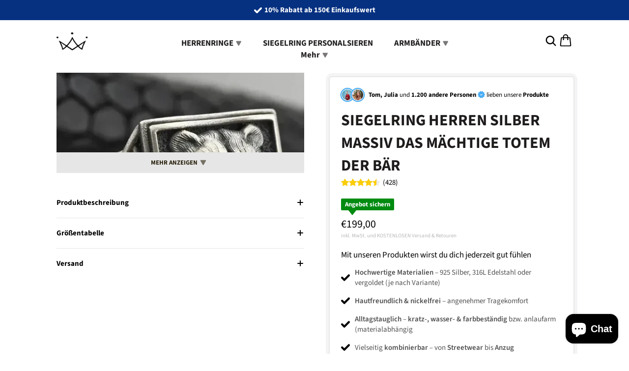

--- FILE ---
content_type: text/html; charset=utf-8
request_url: https://koniglicher-siegelring.com/products/siegelring-herren-silber-massiv-das-machtige-totem-der-bar
body_size: 46692
content:
<!doctype html>
<html>
<head>
	<!-- Added by AVADA SEO Suite -->
	<!-- meta basic type product --><!-- meta basic type collection --><!-- meta basic type article -->

	<!-- /Added by AVADA SEO Suite -->
    <title>SIEGELRING HERREN SILBER MASSIV DAS MÄCHTIGE TOTEM DER BÄR - Jetzt bestellen | Königlicher Siegelring</title>
    <meta charset="utf-8">
    <meta http-equiv="X-UA-Compatible" content="IE=edge,chrome=1">
    <meta name="description" content="💎 SIEGELRING HERREN SILBER MASSIV DAS MÄCHTIGE TOTEM DER BÄR jetzt online kaufen bei Königlicher Siegelring. Hochwertige Qualität zum besten Preis in Deutschland. Bestelle jetzt &amp; sichere dir dein exklusives Angebot!">
    <link rel="canonical" href="https://koniglicher-siegelring.com/products/siegelring-herren-silber-massiv-das-machtige-totem-der-bar">
    <meta name="viewport" content="width=device-width,initial-scale=1,shrink-to-fit=no">

    <meta name="theme-color" content="#131921" /><link rel="icon" type="image/png" href="//koniglicher-siegelring.com/cdn/shop/files/Koniglicher_Siegelring_3_1.png?crop=center&height=32&v=1756902934&width=32"><script>window.performance && window.performance.mark && window.performance.mark('shopify.content_for_header.start');</script><meta name="google-site-verification" content="bFv-pblj1TwWM7QSt6f4vHHg4b6D3ZFJmaUf2KL80y0">
<meta id="shopify-digital-wallet" name="shopify-digital-wallet" content="/66990047529/digital_wallets/dialog">
<meta name="shopify-checkout-api-token" content="3648315a509bf910f1a14c350ae38d25">
<link rel="alternate" type="application/json+oembed" href="https://koniglicher-siegelring.com/products/siegelring-herren-silber-massiv-das-machtige-totem-der-bar.oembed">
<script async="async" src="/checkouts/internal/preloads.js?locale=de-DE"></script>
<link rel="preconnect" href="https://shop.app" crossorigin="anonymous">
<script async="async" src="https://shop.app/checkouts/internal/preloads.js?locale=de-DE&shop_id=66990047529" crossorigin="anonymous"></script>
<script id="apple-pay-shop-capabilities" type="application/json">{"shopId":66990047529,"countryCode":"DE","currencyCode":"EUR","merchantCapabilities":["supports3DS"],"merchantId":"gid:\/\/shopify\/Shop\/66990047529","merchantName":"Königlicher Siegelring","requiredBillingContactFields":["postalAddress","email","phone"],"requiredShippingContactFields":["postalAddress","email","phone"],"shippingType":"shipping","supportedNetworks":["visa","maestro","masterCard","amex"],"total":{"type":"pending","label":"Königlicher Siegelring","amount":"1.00"},"shopifyPaymentsEnabled":true,"supportsSubscriptions":true}</script>
<script id="shopify-features" type="application/json">{"accessToken":"3648315a509bf910f1a14c350ae38d25","betas":["rich-media-storefront-analytics"],"domain":"koniglicher-siegelring.com","predictiveSearch":true,"shopId":66990047529,"locale":"de"}</script>
<script>var Shopify = Shopify || {};
Shopify.shop = "siegelring.myshopify.com";
Shopify.locale = "de";
Shopify.currency = {"active":"EUR","rate":"1.0"};
Shopify.country = "DE";
Shopify.theme = {"name":"conrise-theme-5","id":181750038914,"schema_name":"conrise","schema_version":"1.0.0","theme_store_id":null,"role":"main"};
Shopify.theme.handle = "null";
Shopify.theme.style = {"id":null,"handle":null};
Shopify.cdnHost = "koniglicher-siegelring.com/cdn";
Shopify.routes = Shopify.routes || {};
Shopify.routes.root = "/";</script>
<script type="module">!function(o){(o.Shopify=o.Shopify||{}).modules=!0}(window);</script>
<script>!function(o){function n(){var o=[];function n(){o.push(Array.prototype.slice.apply(arguments))}return n.q=o,n}var t=o.Shopify=o.Shopify||{};t.loadFeatures=n(),t.autoloadFeatures=n()}(window);</script>
<script>
  window.ShopifyPay = window.ShopifyPay || {};
  window.ShopifyPay.apiHost = "shop.app\/pay";
  window.ShopifyPay.redirectState = null;
</script>
<script id="shop-js-analytics" type="application/json">{"pageType":"product"}</script>
<script defer="defer" async type="module" src="//koniglicher-siegelring.com/cdn/shopifycloud/shop-js/modules/v2/client.init-shop-cart-sync_kxAhZfSm.de.esm.js"></script>
<script defer="defer" async type="module" src="//koniglicher-siegelring.com/cdn/shopifycloud/shop-js/modules/v2/chunk.common_5BMd6ono.esm.js"></script>
<script type="module">
  await import("//koniglicher-siegelring.com/cdn/shopifycloud/shop-js/modules/v2/client.init-shop-cart-sync_kxAhZfSm.de.esm.js");
await import("//koniglicher-siegelring.com/cdn/shopifycloud/shop-js/modules/v2/chunk.common_5BMd6ono.esm.js");

  window.Shopify.SignInWithShop?.initShopCartSync?.({"fedCMEnabled":true,"windoidEnabled":true});

</script>
<script>
  window.Shopify = window.Shopify || {};
  if (!window.Shopify.featureAssets) window.Shopify.featureAssets = {};
  window.Shopify.featureAssets['shop-js'] = {"shop-cart-sync":["modules/v2/client.shop-cart-sync_81xuAXRO.de.esm.js","modules/v2/chunk.common_5BMd6ono.esm.js"],"init-fed-cm":["modules/v2/client.init-fed-cm_B2l2C8gd.de.esm.js","modules/v2/chunk.common_5BMd6ono.esm.js"],"shop-button":["modules/v2/client.shop-button_DteRmTIv.de.esm.js","modules/v2/chunk.common_5BMd6ono.esm.js"],"init-windoid":["modules/v2/client.init-windoid_BrVTPDHy.de.esm.js","modules/v2/chunk.common_5BMd6ono.esm.js"],"shop-cash-offers":["modules/v2/client.shop-cash-offers_uZhaqfcC.de.esm.js","modules/v2/chunk.common_5BMd6ono.esm.js","modules/v2/chunk.modal_DhTZgVSk.esm.js"],"shop-toast-manager":["modules/v2/client.shop-toast-manager_lTRStNPf.de.esm.js","modules/v2/chunk.common_5BMd6ono.esm.js"],"init-shop-email-lookup-coordinator":["modules/v2/client.init-shop-email-lookup-coordinator_BhyMm2Vh.de.esm.js","modules/v2/chunk.common_5BMd6ono.esm.js"],"pay-button":["modules/v2/client.pay-button_uIj7-e2V.de.esm.js","modules/v2/chunk.common_5BMd6ono.esm.js"],"avatar":["modules/v2/client.avatar_BTnouDA3.de.esm.js"],"init-shop-cart-sync":["modules/v2/client.init-shop-cart-sync_kxAhZfSm.de.esm.js","modules/v2/chunk.common_5BMd6ono.esm.js"],"shop-login-button":["modules/v2/client.shop-login-button_hqVUT9QF.de.esm.js","modules/v2/chunk.common_5BMd6ono.esm.js","modules/v2/chunk.modal_DhTZgVSk.esm.js"],"init-customer-accounts-sign-up":["modules/v2/client.init-customer-accounts-sign-up_0Oyvgx7Z.de.esm.js","modules/v2/client.shop-login-button_hqVUT9QF.de.esm.js","modules/v2/chunk.common_5BMd6ono.esm.js","modules/v2/chunk.modal_DhTZgVSk.esm.js"],"init-shop-for-new-customer-accounts":["modules/v2/client.init-shop-for-new-customer-accounts_DojLPa1w.de.esm.js","modules/v2/client.shop-login-button_hqVUT9QF.de.esm.js","modules/v2/chunk.common_5BMd6ono.esm.js","modules/v2/chunk.modal_DhTZgVSk.esm.js"],"init-customer-accounts":["modules/v2/client.init-customer-accounts_DWlFj6gc.de.esm.js","modules/v2/client.shop-login-button_hqVUT9QF.de.esm.js","modules/v2/chunk.common_5BMd6ono.esm.js","modules/v2/chunk.modal_DhTZgVSk.esm.js"],"shop-follow-button":["modules/v2/client.shop-follow-button_BEIcZOGj.de.esm.js","modules/v2/chunk.common_5BMd6ono.esm.js","modules/v2/chunk.modal_DhTZgVSk.esm.js"],"lead-capture":["modules/v2/client.lead-capture_BSpzCmmh.de.esm.js","modules/v2/chunk.common_5BMd6ono.esm.js","modules/v2/chunk.modal_DhTZgVSk.esm.js"],"checkout-modal":["modules/v2/client.checkout-modal_8HiTfxyj.de.esm.js","modules/v2/chunk.common_5BMd6ono.esm.js","modules/v2/chunk.modal_DhTZgVSk.esm.js"],"shop-login":["modules/v2/client.shop-login_Fe0VhLV0.de.esm.js","modules/v2/chunk.common_5BMd6ono.esm.js","modules/v2/chunk.modal_DhTZgVSk.esm.js"],"payment-terms":["modules/v2/client.payment-terms_C8PkVPzh.de.esm.js","modules/v2/chunk.common_5BMd6ono.esm.js","modules/v2/chunk.modal_DhTZgVSk.esm.js"]};
</script>
<script id="__st">var __st={"a":66990047529,"offset":3600,"reqid":"11020514-6efb-431b-be3e-7fa5ef1d9331-1769014504","pageurl":"koniglicher-siegelring.com\/products\/siegelring-herren-silber-massiv-das-machtige-totem-der-bar","u":"705f4b04a929","p":"product","rtyp":"product","rid":8728313069865};</script>
<script>window.ShopifyPaypalV4VisibilityTracking = true;</script>
<script id="captcha-bootstrap">!function(){'use strict';const t='contact',e='account',n='new_comment',o=[[t,t],['blogs',n],['comments',n],[t,'customer']],c=[[e,'customer_login'],[e,'guest_login'],[e,'recover_customer_password'],[e,'create_customer']],r=t=>t.map((([t,e])=>`form[action*='/${t}']:not([data-nocaptcha='true']) input[name='form_type'][value='${e}']`)).join(','),a=t=>()=>t?[...document.querySelectorAll(t)].map((t=>t.form)):[];function s(){const t=[...o],e=r(t);return a(e)}const i='password',u='form_key',d=['recaptcha-v3-token','g-recaptcha-response','h-captcha-response',i],f=()=>{try{return window.sessionStorage}catch{return}},m='__shopify_v',_=t=>t.elements[u];function p(t,e,n=!1){try{const o=window.sessionStorage,c=JSON.parse(o.getItem(e)),{data:r}=function(t){const{data:e,action:n}=t;return t[m]||n?{data:e,action:n}:{data:t,action:n}}(c);for(const[e,n]of Object.entries(r))t.elements[e]&&(t.elements[e].value=n);n&&o.removeItem(e)}catch(o){console.error('form repopulation failed',{error:o})}}const l='form_type',E='cptcha';function T(t){t.dataset[E]=!0}const w=window,h=w.document,L='Shopify',v='ce_forms',y='captcha';let A=!1;((t,e)=>{const n=(g='f06e6c50-85a8-45c8-87d0-21a2b65856fe',I='https://cdn.shopify.com/shopifycloud/storefront-forms-hcaptcha/ce_storefront_forms_captcha_hcaptcha.v1.5.2.iife.js',D={infoText:'Durch hCaptcha geschützt',privacyText:'Datenschutz',termsText:'Allgemeine Geschäftsbedingungen'},(t,e,n)=>{const o=w[L][v],c=o.bindForm;if(c)return c(t,g,e,D).then(n);var r;o.q.push([[t,g,e,D],n]),r=I,A||(h.body.append(Object.assign(h.createElement('script'),{id:'captcha-provider',async:!0,src:r})),A=!0)});var g,I,D;w[L]=w[L]||{},w[L][v]=w[L][v]||{},w[L][v].q=[],w[L][y]=w[L][y]||{},w[L][y].protect=function(t,e){n(t,void 0,e),T(t)},Object.freeze(w[L][y]),function(t,e,n,w,h,L){const[v,y,A,g]=function(t,e,n){const i=e?o:[],u=t?c:[],d=[...i,...u],f=r(d),m=r(i),_=r(d.filter((([t,e])=>n.includes(e))));return[a(f),a(m),a(_),s()]}(w,h,L),I=t=>{const e=t.target;return e instanceof HTMLFormElement?e:e&&e.form},D=t=>v().includes(t);t.addEventListener('submit',(t=>{const e=I(t);if(!e)return;const n=D(e)&&!e.dataset.hcaptchaBound&&!e.dataset.recaptchaBound,o=_(e),c=g().includes(e)&&(!o||!o.value);(n||c)&&t.preventDefault(),c&&!n&&(function(t){try{if(!f())return;!function(t){const e=f();if(!e)return;const n=_(t);if(!n)return;const o=n.value;o&&e.removeItem(o)}(t);const e=Array.from(Array(32),(()=>Math.random().toString(36)[2])).join('');!function(t,e){_(t)||t.append(Object.assign(document.createElement('input'),{type:'hidden',name:u})),t.elements[u].value=e}(t,e),function(t,e){const n=f();if(!n)return;const o=[...t.querySelectorAll(`input[type='${i}']`)].map((({name:t})=>t)),c=[...d,...o],r={};for(const[a,s]of new FormData(t).entries())c.includes(a)||(r[a]=s);n.setItem(e,JSON.stringify({[m]:1,action:t.action,data:r}))}(t,e)}catch(e){console.error('failed to persist form',e)}}(e),e.submit())}));const S=(t,e)=>{t&&!t.dataset[E]&&(n(t,e.some((e=>e===t))),T(t))};for(const o of['focusin','change'])t.addEventListener(o,(t=>{const e=I(t);D(e)&&S(e,y())}));const B=e.get('form_key'),M=e.get(l),P=B&&M;t.addEventListener('DOMContentLoaded',(()=>{const t=y();if(P)for(const e of t)e.elements[l].value===M&&p(e,B);[...new Set([...A(),...v().filter((t=>'true'===t.dataset.shopifyCaptcha))])].forEach((e=>S(e,t)))}))}(h,new URLSearchParams(w.location.search),n,t,e,['guest_login'])})(!0,!0)}();</script>
<script integrity="sha256-4kQ18oKyAcykRKYeNunJcIwy7WH5gtpwJnB7kiuLZ1E=" data-source-attribution="shopify.loadfeatures" defer="defer" src="//koniglicher-siegelring.com/cdn/shopifycloud/storefront/assets/storefront/load_feature-a0a9edcb.js" crossorigin="anonymous"></script>
<script crossorigin="anonymous" defer="defer" src="//koniglicher-siegelring.com/cdn/shopifycloud/storefront/assets/shopify_pay/storefront-65b4c6d7.js?v=20250812"></script>
<script data-source-attribution="shopify.dynamic_checkout.dynamic.init">var Shopify=Shopify||{};Shopify.PaymentButton=Shopify.PaymentButton||{isStorefrontPortableWallets:!0,init:function(){window.Shopify.PaymentButton.init=function(){};var t=document.createElement("script");t.src="https://koniglicher-siegelring.com/cdn/shopifycloud/portable-wallets/latest/portable-wallets.de.js",t.type="module",document.head.appendChild(t)}};
</script>
<script data-source-attribution="shopify.dynamic_checkout.buyer_consent">
  function portableWalletsHideBuyerConsent(e){var t=document.getElementById("shopify-buyer-consent"),n=document.getElementById("shopify-subscription-policy-button");t&&n&&(t.classList.add("hidden"),t.setAttribute("aria-hidden","true"),n.removeEventListener("click",e))}function portableWalletsShowBuyerConsent(e){var t=document.getElementById("shopify-buyer-consent"),n=document.getElementById("shopify-subscription-policy-button");t&&n&&(t.classList.remove("hidden"),t.removeAttribute("aria-hidden"),n.addEventListener("click",e))}window.Shopify?.PaymentButton&&(window.Shopify.PaymentButton.hideBuyerConsent=portableWalletsHideBuyerConsent,window.Shopify.PaymentButton.showBuyerConsent=portableWalletsShowBuyerConsent);
</script>
<script data-source-attribution="shopify.dynamic_checkout.cart.bootstrap">document.addEventListener("DOMContentLoaded",(function(){function t(){return document.querySelector("shopify-accelerated-checkout-cart, shopify-accelerated-checkout")}if(t())Shopify.PaymentButton.init();else{new MutationObserver((function(e,n){t()&&(Shopify.PaymentButton.init(),n.disconnect())})).observe(document.body,{childList:!0,subtree:!0})}}));
</script>
<link id="shopify-accelerated-checkout-styles" rel="stylesheet" media="screen" href="https://koniglicher-siegelring.com/cdn/shopifycloud/portable-wallets/latest/accelerated-checkout-backwards-compat.css" crossorigin="anonymous">
<style id="shopify-accelerated-checkout-cart">
        #shopify-buyer-consent {
  margin-top: 1em;
  display: inline-block;
  width: 100%;
}

#shopify-buyer-consent.hidden {
  display: none;
}

#shopify-subscription-policy-button {
  background: none;
  border: none;
  padding: 0;
  text-decoration: underline;
  font-size: inherit;
  cursor: pointer;
}

#shopify-subscription-policy-button::before {
  box-shadow: none;
}

      </style>

<script>window.performance && window.performance.mark && window.performance.mark('shopify.content_for_header.end');</script> <!-- Header hook for plugins -->

    <link href="//koniglicher-siegelring.com/cdn/shop/t/89/assets/swiper-bundle.css?v=130178830561324961311756932843" rel="stylesheet" type="text/css" media="all" />
    <link href="//koniglicher-siegelring.com/cdn/shop/t/89/assets/application.css?v=5149135969166390561756932842" rel="stylesheet" type="text/css" media="all" />
    <link href="//koniglicher-siegelring.com/cdn/shop/t/89/assets/product.css?v=168768960567120627401756932842" rel="stylesheet" type="text/css" media="all" />
    <link href="//koniglicher-siegelring.com/cdn/shop/t/89/assets/sections.css?v=59939795214213275661756932843" rel="stylesheet" type="text/css" media="all" />

    <script src="//koniglicher-siegelring.com/cdn/shop/t/89/assets/jquery-min-3-6.js?v=115860211936397945481756932842" type="text/javascript"></script>
    <script src="//koniglicher-siegelring.com/cdn/shop/t/89/assets/swiper-bundle.js?v=87330480114418983271756932842" type="text/javascript"></script>
    <script src="//koniglicher-siegelring.com/cdn/shop/t/89/assets/lazysizes.js?v=103575229570041956061756932843" type="text/javascript"></script>
    <script src="//koniglicher-siegelring.com/cdn/shop/t/89/assets/application.js?v=87088928476141001271756932842" type="text/javascript"></script>


    <style data-shopify>
        @font-face {
  font-family: "Source Sans Pro";
  font-weight: 400;
  font-style: normal;
  font-display: swap;
  src: url("//koniglicher-siegelring.com/cdn/fonts/source_sans_pro/sourcesanspro_n4.50ae3e156aed9a794db7e94c4d00984c7b66616c.woff2") format("woff2"),
       url("//koniglicher-siegelring.com/cdn/fonts/source_sans_pro/sourcesanspro_n4.d1662e048bd96ae7123e46600ff9744c0d84502d.woff") format("woff");
}

        @font-face {
  font-family: "Source Sans Pro";
  font-weight: 500;
  font-style: normal;
  font-display: swap;
  src: url("//koniglicher-siegelring.com/cdn/fonts/source_sans_pro/sourcesanspro_n5.783a0e56914d4f6f44d3728e24352fac8739bbef.woff2") format("woff2"),
       url("//koniglicher-siegelring.com/cdn/fonts/source_sans_pro/sourcesanspro_n5.a0c268a4943a8f0e51c6ea7086c7d033d0e9efb7.woff") format("woff");
}

        @font-face {
  font-family: "Source Sans Pro";
  font-weight: 600;
  font-style: normal;
  font-display: swap;
  src: url("//koniglicher-siegelring.com/cdn/fonts/source_sans_pro/sourcesanspro_n6.cdbfc001bf7647698fff34a09dc1c625e4008e01.woff2") format("woff2"),
       url("//koniglicher-siegelring.com/cdn/fonts/source_sans_pro/sourcesanspro_n6.75b644b223b15254f28282d56f730f2224564c8d.woff") format("woff");
}

        @font-face {
  font-family: "Source Sans Pro";
  font-weight: 700;
  font-style: normal;
  font-display: swap;
  src: url("//koniglicher-siegelring.com/cdn/fonts/source_sans_pro/sourcesanspro_n7.41cbad1715ffa6489ec3aab1c16fda6d5bdf2235.woff2") format("woff2"),
       url("//koniglicher-siegelring.com/cdn/fonts/source_sans_pro/sourcesanspro_n7.01173495588557d2be0eb2bb2ecdf8e4f01cf917.woff") format("woff");
}

        @font-face {
  font-family: "Source Sans Pro";
  font-weight: 400;
  font-style: italic;
  font-display: swap;
  src: url("//koniglicher-siegelring.com/cdn/fonts/source_sans_pro/sourcesanspro_i4.130f29b9baa0095b80aea9236ca9ef6ab0069c67.woff2") format("woff2"),
       url("//koniglicher-siegelring.com/cdn/fonts/source_sans_pro/sourcesanspro_i4.6146c8c8ae7b8853ccbbc8b859fcf805016ee743.woff") format("woff");
}

        @font-face {
  font-family: "Source Sans Pro";
  font-weight: 700;
  font-style: italic;
  font-display: swap;
  src: url("//koniglicher-siegelring.com/cdn/fonts/source_sans_pro/sourcesanspro_i7.98bb15b3a23880a6e1d86ade6dbb197526ff768d.woff2") format("woff2"),
       url("//koniglicher-siegelring.com/cdn/fonts/source_sans_pro/sourcesanspro_i7.6274cea5e22a575d33653322a4399caadffb1338.woff") format("woff");
}

        @font-face {
  font-family: "Source Sans Pro";
  font-weight: 700;
  font-style: normal;
  font-display: swap;
  src: url("//koniglicher-siegelring.com/cdn/fonts/source_sans_pro/sourcesanspro_n7.41cbad1715ffa6489ec3aab1c16fda6d5bdf2235.woff2") format("woff2"),
       url("//koniglicher-siegelring.com/cdn/fonts/source_sans_pro/sourcesanspro_n7.01173495588557d2be0eb2bb2ecdf8e4f01cf917.woff") format("woff");
}



        :root {
            --font-body-family: "Source Sans Pro", sans-serif;
            --font-body-style: normal;
            --font-body-weight: 400;

            --font-heading-family: "Source Sans Pro", sans-serif;
            --font-heading-style: normal;
            --font-heading-weight: 700;

            --font-button-family: "Source Sans Pro", sans-serif;
            --font-button-style: normal;
            --font-button-weight: 700;

            --color-text: #000000;
            --color-heading-text: #1f1c1c;
            --color-primary: #f9ca4f;
            --color-primary-text: #2a220d;
            --color-links: #bbc474;
            --color-compare-price: #b4b4b4;
            --color-body-background: #ffffff;
            --color-border: #e6e6e6;
            --color-mobile-status-bar: #131921;

            --size-font-heading: 28px;
            --size-font-body: 15px;
            --size-font-button: 14px;

            --button-text-uppercase:uppercase;

            --border-radius: 4px;
            --desktop-max-width: 1050px;
            --mobile-horizontal-margin: 4.5vw;

            --swiper-navigation-size: 32px;
            --swiper-theme-color: var(--color-primary);
            --swiper-navigation-color: var(--color-primary);
        }

        @media (min-width: 768px) {
            :root {
                --size-font-heading: 28px;
                --size-font-body: 15px;
                --size-font-button: 14px;
            }
        }
    </style>

    <!-- "snippets/judgeme_core.liquid" was not rendered, the associated app was uninstalled -->

<!-- BEGIN app block: shopify://apps/consentmo-gdpr/blocks/gdpr_cookie_consent/4fbe573f-a377-4fea-9801-3ee0858cae41 -->


<!-- END app block --><!-- BEGIN app block: shopify://apps/avada-seo-suite/blocks/avada-site-verification/15507c6e-1aa3-45d3-b698-7e175e033440 -->





<script>
  window.AVADA_SITE_VERTIFICATION_ENABLED = true;
</script>


<!-- END app block --><!-- BEGIN app block: shopify://apps/avada-seo-suite/blocks/avada-seo/15507c6e-1aa3-45d3-b698-7e175e033440 --><script>
  window.AVADA_SEO_ENABLED = true;
</script><!-- BEGIN app snippet: avada-broken-link-manager --><!-- END app snippet --><!-- BEGIN app snippet: avada-seo-site --><!-- END app snippet --><!-- BEGIN app snippet: avada-robot-onpage --><!-- Avada SEO Robot Onpage -->












<!-- END app snippet --><!-- BEGIN app snippet: avada-frequently-asked-questions -->







<!-- END app snippet --><!-- BEGIN app snippet: avada-custom-css --> <!-- BEGIN Avada SEO custom CSS END -->


<!-- END Avada SEO custom CSS END -->
<!-- END app snippet --><!-- BEGIN app snippet: avada-homepage --><!-- END app snippet --><!-- BEGIN app snippet: avada-seo-preload --><script>
  const ignore = ["\/cart","\/account"];
  window.FPConfig = {
      delay: 0,
      ignoreKeywords: ignore || ['/cart', '/account/login', '/account/logout', '/account'],
      maxRPS: 3,
      hoverDelay: 50
  };
</script>

<script src="https://cdn.shopify.com/extensions/019bd69f-acd5-7f0b-a4be-3e159fb266d7/avada-seo-suite-222/assets/flying-pages.js" defer="defer"></script>


<!-- END app snippet --><!-- BEGIN app snippet: avada-seo-social -->
<meta property="og:site_name" content="Königlicher Siegelring">
  <meta property="og:url" content="https://koniglicher-siegelring.com/products/siegelring-herren-silber-massiv-das-machtige-totem-der-bar">
  <meta property="og:type" content="product"><meta property="og:title" content="SIEGELRING HERREN SILBER MASSIV DAS MÄCHTIGE TOTEM DER BÄR"><meta property="og:description" content="Siegelring mit dem Bärenkopf ist sowohl klassisch als auch trendy, handgeschnitzt und aus Sterling-Silber gegossen. Der Bär steht sinnbildlich für die Kräfte"><meta property="product:availability" content="instock">
    <meta property="product:price:amount"
          content="199.0">
    <meta property="product:price:currency" content="EUR"><meta property="og:image" content="http://koniglicher-siegelring.com/cdn/shop/files/siegelring-herren-silber-massiv-das-machtige-totem-der-bar-755202.jpg?v=1744666119&width=600">
        <meta property="og:image:secure_url" content="https://koniglicher-siegelring.com/cdn/shop/files/siegelring-herren-silber-massiv-das-machtige-totem-der-bar-755202.jpg?v=1744666119&width=600">
        <meta property="og:image:width" content="600">
        <meta property="og:image:height" content="600">
        <meta property="og:image:alt" content="SIEGELRING HERREN SILBER MASSIV DAS MÄCHTIGE TOTEM DER BÄR - Königlicher Siegelring">
      
<meta name="twitter:site" content="@Königlicher Siegelring"><meta name="twitter:card" content="summary_large_image">
<meta name="twitter:title" content="SIEGELRING HERREN SILBER MASSIV DAS MÄCHTIGE TOTEM DER BÄR">
<meta name="twitter:description" content="Siegelring mit dem Bärenkopf ist sowohl klassisch als auch trendy, handgeschnitzt und aus Sterling-Silber gegossen. Der Bär steht sinnbil...">
<meta name="twitter:image" content="http://koniglicher-siegelring.com/cdn/shop/files/siegelring-herren-silber-massiv-das-machtige-totem-der-bar-755202.jpg?v=1744666119">
      

<!-- END app snippet --><!-- BEGIN app snippet: avada-sitelinks-search-box --><!-- END app snippet --><!-- BEGIN app snippet: avada-loading --><style>
  @keyframes avada-rotate {
    0% { transform: rotate(0); }
    100% { transform: rotate(360deg); }
  }

  @keyframes avada-fade-out {
    0% { opacity: 1; visibility: visible; }
    100% { opacity: 0; visibility: hidden; }
  }

  .Avada-LoadingScreen {
    display: none;
    width: 100%;
    height: 100vh;
    top: 0;
    position: fixed;
    z-index: 9999;
    display: flex;
    align-items: center;
    justify-content: center;
  
    background-color: #F2F2F2;
  
  }

  .Avada-LoadingScreen svg {
    animation: avada-rotate 1s linear infinite;
    width: 75px;
    height: 75px;
  }
</style>
<script>
  const themeId = Shopify.theme.id;
  const loadingSettingsValue = {"enabled":false,"loadingColor":"#333333","bgColor":"#F2F2F2","waitTime":0,"durationTime":2,"loadingType":"circle","bgType":"color","sizeLoading":"75","displayShow":"first","bgImage":"","currentLogoId":"","themeIds":[],"loadingImageUrl":"","customLogoThemeIds":{}};
  const loadingType = loadingSettingsValue?.loadingType;
  function renderLoading() {
    new MutationObserver((mutations, observer) => {
      if (document.body) {
        observer.disconnect();
        const loadingDiv = document.createElement('div');
        loadingDiv.className = 'Avada-LoadingScreen';
        if(loadingType === 'custom_logo' || loadingType === 'favicon_logo') {
          const srcLoadingImage = loadingSettingsValue?.customLogoThemeIds[themeId] || '';
          if(srcLoadingImage) {
            loadingDiv.innerHTML = `
            <img alt="Avada logo"  height="600px" loading="eager" fetchpriority="high"
              src="${srcLoadingImage}&width=600"
              width="600px" />
              `
          }
        }
        if(loadingType === 'circle') {
          loadingDiv.innerHTML = `
        <svg viewBox="0 0 40 40" fill="none" xmlns="http://www.w3.org/2000/svg">
          <path d="M20 3.75C11.0254 3.75 3.75 11.0254 3.75 20C3.75 21.0355 2.91053 21.875 1.875 21.875C0.839475 21.875 0 21.0355 0 20C0 8.9543 8.9543 0 20 0C31.0457 0 40 8.9543 40 20C40 31.0457 31.0457 40 20 40C18.9645 40 18.125 39.1605 18.125 38.125C18.125 37.0895 18.9645 36.25 20 36.25C28.9748 36.25 36.25 28.9748 36.25 20C36.25 11.0254 28.9748 3.75 20 3.75Z" fill="#333333"/>
        </svg>
      `;
        }

        document.body.insertBefore(loadingDiv, document.body.firstChild || null);
        const e = '2';
        const t = 'first';
        const o = 'first' === t;
        const a = sessionStorage.getItem('isShowLoadingAvada');
        const n = document.querySelector('.Avada-LoadingScreen');
        if (a && o) return (n.style.display = 'none');
        n.style.display = 'flex';
        const i = document.body;
        i.style.overflow = 'hidden';
        const l = () => {
          i.style.overflow = 'auto';
          n.style.animation = 'avada-fade-out 1s ease-out forwards';
          setTimeout(() => {
            n.style.display = 'none';
          }, 1000);
        };
        if ((o && !a && sessionStorage.setItem('isShowLoadingAvada', true), 'duration_auto' === e)) {
          window.onload = function() {
            l();
          };
          return;
        }
        setTimeout(() => {
          l();
        }, 1000 * e);
      }
    }).observe(document.documentElement, { childList: true, subtree: true });
  };
  function isNullish(value) {
    return value === null || value === undefined;
  }
  const themeIds = '';
  const themeIdsArray = themeIds ? themeIds.split(',') : [];

  if(!isNullish(themeIds) && themeIdsArray.includes(themeId.toString()) && loadingSettingsValue?.enabled) {
    renderLoading();
  }

  if(isNullish(loadingSettingsValue?.themeIds) && loadingSettingsValue?.enabled) {
    renderLoading();
  }
</script>
<!-- END app snippet --><!-- BEGIN app snippet: avada-seo-social-post --><!-- END app snippet -->
<!-- END app block --><!-- BEGIN app block: shopify://apps/upload-lift/blocks/app-embed/3c98bdcb-7587-4ade-bfe4-7d8af00d05ca -->
<script src="https://assets.cloudlift.app/api/assets/upload.js?shop=siegelring.myshopify.com" defer="defer"></script>

<!-- END app block --><!-- BEGIN app block: shopify://apps/hotjar-install/blocks/global-api-events/2903e4ea-7615-463e-8b60-582f487dac4f --><script>
console.log('[Hotjar Install] Event Tracking Loaded');

window.hjCustomerData = null;

</script>

<!-- END app block --><!-- BEGIN app block: shopify://apps/seo-on-blog/blocks/avada-seoon-setting/a45c3e67-be9f-4255-a194-b255a24f37c9 --><!-- BEGIN app snippet: avada-seoon-robot --><!-- Avada SEOOn Robot -->





<!-- END app snippet -->
<!-- BEGIN app snippet: avada-seoon-social --><!-- Avada SEOOn Social -->



<!-- END app snippet -->
<!-- BEGIN app snippet: avada-seoon-gsd --><!-- END app snippet -->
<!-- BEGIN app snippet: avada-seoon-custom-css --> <!-- END app snippet -->
<!-- BEGIN app snippet: avada-seoon-faqs-gsd -->

<!-- END app snippet -->
<!-- BEGIN app snippet: avada-seoon-page-tag --><!-- Avada SEOOn Page Tag -->
<!-- BEGIN app snippet: avada-seoon-robot --><!-- Avada SEOOn Robot -->





<!-- END app snippet -->

<link href="//cdn.shopify.com/extensions/019b2f73-0fda-7492-9f0c-984659b366db/seoon-blog-107/assets/page-tag.css" rel="stylesheet" type="text/css" media="all" />
<!-- END Avada SEOOn Page Tag -->
<!-- END app snippet -->
<!-- BEGIN app snippet: avada-seoon-recipe-gsd -->

<!-- END app snippet -->
<!-- BEGIN app snippet: avada-seoon-protect-content --><!-- Avada SEOOn Protect Content --><!--End Avada SEOOn Protect Content -->
<!-- END app snippet -->

<!-- END app block --><!-- BEGIN app block: shopify://apps/hotjar-install/blocks/global/2903e4ea-7615-463e-8b60-582f487dac4f -->
  <script>
    console.log('[Hotjar Install] Loaded Saved Script');
  </script>
  <script>(function(h,o,t,j,a,r){h.hj=h.hj||function(){(h.hj.q=h.hj.q||[]).push(arguments)};h._hjSettings={hjid:6517582,hjsv:6};a=o.getElementsByTagName('head')[0];r=o.createElement('script');r.async=1;r.src=t+h._hjSettings.hjid+j+h._hjSettings.hjsv;a.appendChild(r);})(window,document,'https://static.hotjar.com/c/hotjar-','.js?sv=');</script>



<!-- END app block --><script src="https://cdn.shopify.com/extensions/e8878072-2f6b-4e89-8082-94b04320908d/inbox-1254/assets/inbox-chat-loader.js" type="text/javascript" defer="defer"></script>
<script src="https://cdn.shopify.com/extensions/019b7697-87de-7504-b816-3632d48dc2a0/hotjar-install-16/assets/hotjar-extend.js" type="text/javascript" defer="defer"></script>
<link href="https://cdn.shopify.com/extensions/019b2f73-0fda-7492-9f0c-984659b366db/seoon-blog-107/assets/style-dynamic-product.css" rel="stylesheet" type="text/css" media="all">
<script src="https://cdn.shopify.com/extensions/019be09f-5230-7d79-87aa-f6db3969c39b/consentmo-gdpr-581/assets/consentmo_cookie_consent.js" type="text/javascript" defer="defer"></script>
<link href="https://monorail-edge.shopifysvc.com" rel="dns-prefetch">
<script>(function(){if ("sendBeacon" in navigator && "performance" in window) {try {var session_token_from_headers = performance.getEntriesByType('navigation')[0].serverTiming.find(x => x.name == '_s').description;} catch {var session_token_from_headers = undefined;}var session_cookie_matches = document.cookie.match(/_shopify_s=([^;]*)/);var session_token_from_cookie = session_cookie_matches && session_cookie_matches.length === 2 ? session_cookie_matches[1] : "";var session_token = session_token_from_headers || session_token_from_cookie || "";function handle_abandonment_event(e) {var entries = performance.getEntries().filter(function(entry) {return /monorail-edge.shopifysvc.com/.test(entry.name);});if (!window.abandonment_tracked && entries.length === 0) {window.abandonment_tracked = true;var currentMs = Date.now();var navigation_start = performance.timing.navigationStart;var payload = {shop_id: 66990047529,url: window.location.href,navigation_start,duration: currentMs - navigation_start,session_token,page_type: "product"};window.navigator.sendBeacon("https://monorail-edge.shopifysvc.com/v1/produce", JSON.stringify({schema_id: "online_store_buyer_site_abandonment/1.1",payload: payload,metadata: {event_created_at_ms: currentMs,event_sent_at_ms: currentMs}}));}}window.addEventListener('pagehide', handle_abandonment_event);}}());</script>
<script id="web-pixels-manager-setup">(function e(e,d,r,n,o){if(void 0===o&&(o={}),!Boolean(null===(a=null===(i=window.Shopify)||void 0===i?void 0:i.analytics)||void 0===a?void 0:a.replayQueue)){var i,a;window.Shopify=window.Shopify||{};var t=window.Shopify;t.analytics=t.analytics||{};var s=t.analytics;s.replayQueue=[],s.publish=function(e,d,r){return s.replayQueue.push([e,d,r]),!0};try{self.performance.mark("wpm:start")}catch(e){}var l=function(){var e={modern:/Edge?\/(1{2}[4-9]|1[2-9]\d|[2-9]\d{2}|\d{4,})\.\d+(\.\d+|)|Firefox\/(1{2}[4-9]|1[2-9]\d|[2-9]\d{2}|\d{4,})\.\d+(\.\d+|)|Chrom(ium|e)\/(9{2}|\d{3,})\.\d+(\.\d+|)|(Maci|X1{2}).+ Version\/(15\.\d+|(1[6-9]|[2-9]\d|\d{3,})\.\d+)([,.]\d+|)( \(\w+\)|)( Mobile\/\w+|) Safari\/|Chrome.+OPR\/(9{2}|\d{3,})\.\d+\.\d+|(CPU[ +]OS|iPhone[ +]OS|CPU[ +]iPhone|CPU IPhone OS|CPU iPad OS)[ +]+(15[._]\d+|(1[6-9]|[2-9]\d|\d{3,})[._]\d+)([._]\d+|)|Android:?[ /-](13[3-9]|1[4-9]\d|[2-9]\d{2}|\d{4,})(\.\d+|)(\.\d+|)|Android.+Firefox\/(13[5-9]|1[4-9]\d|[2-9]\d{2}|\d{4,})\.\d+(\.\d+|)|Android.+Chrom(ium|e)\/(13[3-9]|1[4-9]\d|[2-9]\d{2}|\d{4,})\.\d+(\.\d+|)|SamsungBrowser\/([2-9]\d|\d{3,})\.\d+/,legacy:/Edge?\/(1[6-9]|[2-9]\d|\d{3,})\.\d+(\.\d+|)|Firefox\/(5[4-9]|[6-9]\d|\d{3,})\.\d+(\.\d+|)|Chrom(ium|e)\/(5[1-9]|[6-9]\d|\d{3,})\.\d+(\.\d+|)([\d.]+$|.*Safari\/(?![\d.]+ Edge\/[\d.]+$))|(Maci|X1{2}).+ Version\/(10\.\d+|(1[1-9]|[2-9]\d|\d{3,})\.\d+)([,.]\d+|)( \(\w+\)|)( Mobile\/\w+|) Safari\/|Chrome.+OPR\/(3[89]|[4-9]\d|\d{3,})\.\d+\.\d+|(CPU[ +]OS|iPhone[ +]OS|CPU[ +]iPhone|CPU IPhone OS|CPU iPad OS)[ +]+(10[._]\d+|(1[1-9]|[2-9]\d|\d{3,})[._]\d+)([._]\d+|)|Android:?[ /-](13[3-9]|1[4-9]\d|[2-9]\d{2}|\d{4,})(\.\d+|)(\.\d+|)|Mobile Safari.+OPR\/([89]\d|\d{3,})\.\d+\.\d+|Android.+Firefox\/(13[5-9]|1[4-9]\d|[2-9]\d{2}|\d{4,})\.\d+(\.\d+|)|Android.+Chrom(ium|e)\/(13[3-9]|1[4-9]\d|[2-9]\d{2}|\d{4,})\.\d+(\.\d+|)|Android.+(UC? ?Browser|UCWEB|U3)[ /]?(15\.([5-9]|\d{2,})|(1[6-9]|[2-9]\d|\d{3,})\.\d+)\.\d+|SamsungBrowser\/(5\.\d+|([6-9]|\d{2,})\.\d+)|Android.+MQ{2}Browser\/(14(\.(9|\d{2,})|)|(1[5-9]|[2-9]\d|\d{3,})(\.\d+|))(\.\d+|)|K[Aa][Ii]OS\/(3\.\d+|([4-9]|\d{2,})\.\d+)(\.\d+|)/},d=e.modern,r=e.legacy,n=navigator.userAgent;return n.match(d)?"modern":n.match(r)?"legacy":"unknown"}(),u="modern"===l?"modern":"legacy",c=(null!=n?n:{modern:"",legacy:""})[u],f=function(e){return[e.baseUrl,"/wpm","/b",e.hashVersion,"modern"===e.buildTarget?"m":"l",".js"].join("")}({baseUrl:d,hashVersion:r,buildTarget:u}),m=function(e){var d=e.version,r=e.bundleTarget,n=e.surface,o=e.pageUrl,i=e.monorailEndpoint;return{emit:function(e){var a=e.status,t=e.errorMsg,s=(new Date).getTime(),l=JSON.stringify({metadata:{event_sent_at_ms:s},events:[{schema_id:"web_pixels_manager_load/3.1",payload:{version:d,bundle_target:r,page_url:o,status:a,surface:n,error_msg:t},metadata:{event_created_at_ms:s}}]});if(!i)return console&&console.warn&&console.warn("[Web Pixels Manager] No Monorail endpoint provided, skipping logging."),!1;try{return self.navigator.sendBeacon.bind(self.navigator)(i,l)}catch(e){}var u=new XMLHttpRequest;try{return u.open("POST",i,!0),u.setRequestHeader("Content-Type","text/plain"),u.send(l),!0}catch(e){return console&&console.warn&&console.warn("[Web Pixels Manager] Got an unhandled error while logging to Monorail."),!1}}}}({version:r,bundleTarget:l,surface:e.surface,pageUrl:self.location.href,monorailEndpoint:e.monorailEndpoint});try{o.browserTarget=l,function(e){var d=e.src,r=e.async,n=void 0===r||r,o=e.onload,i=e.onerror,a=e.sri,t=e.scriptDataAttributes,s=void 0===t?{}:t,l=document.createElement("script"),u=document.querySelector("head"),c=document.querySelector("body");if(l.async=n,l.src=d,a&&(l.integrity=a,l.crossOrigin="anonymous"),s)for(var f in s)if(Object.prototype.hasOwnProperty.call(s,f))try{l.dataset[f]=s[f]}catch(e){}if(o&&l.addEventListener("load",o),i&&l.addEventListener("error",i),u)u.appendChild(l);else{if(!c)throw new Error("Did not find a head or body element to append the script");c.appendChild(l)}}({src:f,async:!0,onload:function(){if(!function(){var e,d;return Boolean(null===(d=null===(e=window.Shopify)||void 0===e?void 0:e.analytics)||void 0===d?void 0:d.initialized)}()){var d=window.webPixelsManager.init(e)||void 0;if(d){var r=window.Shopify.analytics;r.replayQueue.forEach((function(e){var r=e[0],n=e[1],o=e[2];d.publishCustomEvent(r,n,o)})),r.replayQueue=[],r.publish=d.publishCustomEvent,r.visitor=d.visitor,r.initialized=!0}}},onerror:function(){return m.emit({status:"failed",errorMsg:"".concat(f," has failed to load")})},sri:function(e){var d=/^sha384-[A-Za-z0-9+/=]+$/;return"string"==typeof e&&d.test(e)}(c)?c:"",scriptDataAttributes:o}),m.emit({status:"loading"})}catch(e){m.emit({status:"failed",errorMsg:(null==e?void 0:e.message)||"Unknown error"})}}})({shopId: 66990047529,storefrontBaseUrl: "https://koniglicher-siegelring.com",extensionsBaseUrl: "https://extensions.shopifycdn.com/cdn/shopifycloud/web-pixels-manager",monorailEndpoint: "https://monorail-edge.shopifysvc.com/unstable/produce_batch",surface: "storefront-renderer",enabledBetaFlags: ["2dca8a86"],webPixelsConfigList: [{"id":"1873052034","configuration":"{\"accountID\":\"siegelring\"}","eventPayloadVersion":"v1","runtimeContext":"STRICT","scriptVersion":"5503eca56790d6863e31590c8c364ee3","type":"APP","apiClientId":12388204545,"privacyPurposes":["ANALYTICS","MARKETING","SALE_OF_DATA"],"dataSharingAdjustments":{"protectedCustomerApprovalScopes":["read_customer_email","read_customer_name","read_customer_personal_data","read_customer_phone"]}},{"id":"1450901890","configuration":"{\"config\":\"{\\\"google_tag_ids\\\":[\\\"AW-16886201439\\\",\\\"GT-TNH3KNKX\\\"],\\\"target_country\\\":\\\"ZZ\\\",\\\"gtag_events\\\":[{\\\"type\\\":\\\"search\\\",\\\"action_label\\\":\\\"AW-16886201439\\\/dGu2CNv25qAaEN_4-_M-\\\"},{\\\"type\\\":\\\"begin_checkout\\\",\\\"action_label\\\":\\\"AW-16886201439\\\/-jtTCOH25qAaEN_4-_M-\\\"},{\\\"type\\\":\\\"view_item\\\",\\\"action_label\\\":[\\\"AW-16886201439\\\/mCYBCNj25qAaEN_4-_M-\\\",\\\"MC-FR7SEF4ENR\\\",\\\"AW-16886201439\\\/O-miCP235aAaEN_4-_M-\\\"]},{\\\"type\\\":\\\"purchase\\\",\\\"action_label\\\":[\\\"AW-16886201439\\\/igNtCLz15qAaEN_4-_M-\\\",\\\"MC-FR7SEF4ENR\\\",\\\"AW-16886201439\\\/01DnCPni16AaEN_4-_M-\\\"]},{\\\"type\\\":\\\"page_view\\\",\\\"action_label\\\":[\\\"AW-16886201439\\\/6QAnCL_15qAaEN_4-_M-\\\",\\\"MC-FR7SEF4ENR\\\"]},{\\\"type\\\":\\\"add_payment_info\\\",\\\"action_label\\\":\\\"AW-16886201439\\\/FHn5COT25qAaEN_4-_M-\\\"},{\\\"type\\\":\\\"add_to_cart\\\",\\\"action_label\\\":\\\"AW-16886201439\\\/8btiCN725qAaEN_4-_M-\\\"}],\\\"enable_monitoring_mode\\\":false}\"}","eventPayloadVersion":"v1","runtimeContext":"OPEN","scriptVersion":"b2a88bafab3e21179ed38636efcd8a93","type":"APP","apiClientId":1780363,"privacyPurposes":[],"dataSharingAdjustments":{"protectedCustomerApprovalScopes":["read_customer_address","read_customer_email","read_customer_name","read_customer_personal_data","read_customer_phone"]}},{"id":"shopify-app-pixel","configuration":"{}","eventPayloadVersion":"v1","runtimeContext":"STRICT","scriptVersion":"0450","apiClientId":"shopify-pixel","type":"APP","privacyPurposes":["ANALYTICS","MARKETING"]},{"id":"shopify-custom-pixel","eventPayloadVersion":"v1","runtimeContext":"LAX","scriptVersion":"0450","apiClientId":"shopify-pixel","type":"CUSTOM","privacyPurposes":["ANALYTICS","MARKETING"]}],isMerchantRequest: false,initData: {"shop":{"name":"Königlicher Siegelring","paymentSettings":{"currencyCode":"EUR"},"myshopifyDomain":"siegelring.myshopify.com","countryCode":"DE","storefrontUrl":"https:\/\/koniglicher-siegelring.com"},"customer":null,"cart":null,"checkout":null,"productVariants":[{"price":{"amount":199.0,"currencyCode":"EUR"},"product":{"title":"SIEGELRING HERREN SILBER MASSIV DAS MÄCHTIGE TOTEM DER BÄR","vendor":"Königlicher Siegelring","id":"8728313069865","untranslatedTitle":"SIEGELRING HERREN SILBER MASSIV DAS MÄCHTIGE TOTEM DER BÄR","url":"\/products\/siegelring-herren-silber-massiv-das-machtige-totem-der-bar","type":""},"id":"46836074119465","image":{"src":"\/\/koniglicher-siegelring.com\/cdn\/shop\/files\/siegelring-herren-silber-massiv-das-machtige-totem-der-bar-755202.jpg?v=1744666119"},"sku":"1406232905","title":"50 mm - 15.9 Ø \/ Oxidiert","untranslatedTitle":"50 mm - 15.9 Ø \/ Oxidiert"},{"price":{"amount":199.0,"currencyCode":"EUR"},"product":{"title":"SIEGELRING HERREN SILBER MASSIV DAS MÄCHTIGE TOTEM DER BÄR","vendor":"Königlicher Siegelring","id":"8728313069865","untranslatedTitle":"SIEGELRING HERREN SILBER MASSIV DAS MÄCHTIGE TOTEM DER BÄR","url":"\/products\/siegelring-herren-silber-massiv-das-machtige-totem-der-bar","type":""},"id":"46836074250537","image":{"src":"\/\/koniglicher-siegelring.com\/cdn\/shop\/files\/siegelring-herren-silber-massiv-das-machtige-totem-der-bar-755202.jpg?v=1744666119"},"sku":"1406232905","title":"51 mm - 16.2 Ø \/ Oxidiert","untranslatedTitle":"51 mm - 16.2 Ø \/ Oxidiert"},{"price":{"amount":199.0,"currencyCode":"EUR"},"product":{"title":"SIEGELRING HERREN SILBER MASSIV DAS MÄCHTIGE TOTEM DER BÄR","vendor":"Königlicher Siegelring","id":"8728313069865","untranslatedTitle":"SIEGELRING HERREN SILBER MASSIV DAS MÄCHTIGE TOTEM DER BÄR","url":"\/products\/siegelring-herren-silber-massiv-das-machtige-totem-der-bar","type":""},"id":"46836074316073","image":{"src":"\/\/koniglicher-siegelring.com\/cdn\/shop\/files\/siegelring-herren-silber-massiv-das-machtige-totem-der-bar-755202.jpg?v=1744666119"},"sku":"1406232905","title":"52 mm - 16.6 Ø \/ Oxidiert","untranslatedTitle":"52 mm - 16.6 Ø \/ Oxidiert"},{"price":{"amount":199.0,"currencyCode":"EUR"},"product":{"title":"SIEGELRING HERREN SILBER MASSIV DAS MÄCHTIGE TOTEM DER BÄR","vendor":"Königlicher Siegelring","id":"8728313069865","untranslatedTitle":"SIEGELRING HERREN SILBER MASSIV DAS MÄCHTIGE TOTEM DER BÄR","url":"\/products\/siegelring-herren-silber-massiv-das-machtige-totem-der-bar","type":""},"id":"46836074381609","image":{"src":"\/\/koniglicher-siegelring.com\/cdn\/shop\/files\/siegelring-herren-silber-massiv-das-machtige-totem-der-bar-755202.jpg?v=1744666119"},"sku":"1406232905","title":"53 mm - 16.9 Ø \/ Oxidiert","untranslatedTitle":"53 mm - 16.9 Ø \/ Oxidiert"},{"price":{"amount":199.0,"currencyCode":"EUR"},"product":{"title":"SIEGELRING HERREN SILBER MASSIV DAS MÄCHTIGE TOTEM DER BÄR","vendor":"Königlicher Siegelring","id":"8728313069865","untranslatedTitle":"SIEGELRING HERREN SILBER MASSIV DAS MÄCHTIGE TOTEM DER BÄR","url":"\/products\/siegelring-herren-silber-massiv-das-machtige-totem-der-bar","type":""},"id":"46836074414377","image":{"src":"\/\/koniglicher-siegelring.com\/cdn\/shop\/files\/siegelring-herren-silber-massiv-das-machtige-totem-der-bar-755202.jpg?v=1744666119"},"sku":"1406232905","title":"54 mm - 17.2 Ø \/ Oxidiert","untranslatedTitle":"54 mm - 17.2 Ø \/ Oxidiert"},{"price":{"amount":199.0,"currencyCode":"EUR"},"product":{"title":"SIEGELRING HERREN SILBER MASSIV DAS MÄCHTIGE TOTEM DER BÄR","vendor":"Königlicher Siegelring","id":"8728313069865","untranslatedTitle":"SIEGELRING HERREN SILBER MASSIV DAS MÄCHTIGE TOTEM DER BÄR","url":"\/products\/siegelring-herren-silber-massiv-das-machtige-totem-der-bar","type":""},"id":"46836074447145","image":{"src":"\/\/koniglicher-siegelring.com\/cdn\/shop\/files\/siegelring-herren-silber-massiv-das-machtige-totem-der-bar-755202.jpg?v=1744666119"},"sku":"1406232905","title":"55 mm - 17.5 Ø \/ Oxidiert","untranslatedTitle":"55 mm - 17.5 Ø \/ Oxidiert"},{"price":{"amount":199.0,"currencyCode":"EUR"},"product":{"title":"SIEGELRING HERREN SILBER MASSIV DAS MÄCHTIGE TOTEM DER BÄR","vendor":"Königlicher Siegelring","id":"8728313069865","untranslatedTitle":"SIEGELRING HERREN SILBER MASSIV DAS MÄCHTIGE TOTEM DER BÄR","url":"\/products\/siegelring-herren-silber-massiv-das-machtige-totem-der-bar","type":""},"id":"46836074512681","image":{"src":"\/\/koniglicher-siegelring.com\/cdn\/shop\/files\/siegelring-herren-silber-massiv-das-machtige-totem-der-bar-755202.jpg?v=1744666119"},"sku":"1406232905","title":"56 mm - 17.8 Ø \/ Oxidiert","untranslatedTitle":"56 mm - 17.8 Ø \/ Oxidiert"},{"price":{"amount":199.0,"currencyCode":"EUR"},"product":{"title":"SIEGELRING HERREN SILBER MASSIV DAS MÄCHTIGE TOTEM DER BÄR","vendor":"Königlicher Siegelring","id":"8728313069865","untranslatedTitle":"SIEGELRING HERREN SILBER MASSIV DAS MÄCHTIGE TOTEM DER BÄR","url":"\/products\/siegelring-herren-silber-massiv-das-machtige-totem-der-bar","type":""},"id":"46836074545449","image":{"src":"\/\/koniglicher-siegelring.com\/cdn\/shop\/files\/siegelring-herren-silber-massiv-das-machtige-totem-der-bar-755202.jpg?v=1744666119"},"sku":"1406232905","title":"57 mm - 18.1 Ø \/ Oxidiert","untranslatedTitle":"57 mm - 18.1 Ø \/ Oxidiert"},{"price":{"amount":199.0,"currencyCode":"EUR"},"product":{"title":"SIEGELRING HERREN SILBER MASSIV DAS MÄCHTIGE TOTEM DER BÄR","vendor":"Königlicher Siegelring","id":"8728313069865","untranslatedTitle":"SIEGELRING HERREN SILBER MASSIV DAS MÄCHTIGE TOTEM DER BÄR","url":"\/products\/siegelring-herren-silber-massiv-das-machtige-totem-der-bar","type":""},"id":"46836074578217","image":{"src":"\/\/koniglicher-siegelring.com\/cdn\/shop\/files\/siegelring-herren-silber-massiv-das-machtige-totem-der-bar-755202.jpg?v=1744666119"},"sku":"1406232905","title":"58 mm - 18.5 Ø \/ Oxidiert","untranslatedTitle":"58 mm - 18.5 Ø \/ Oxidiert"},{"price":{"amount":199.0,"currencyCode":"EUR"},"product":{"title":"SIEGELRING HERREN SILBER MASSIV DAS MÄCHTIGE TOTEM DER BÄR","vendor":"Königlicher Siegelring","id":"8728313069865","untranslatedTitle":"SIEGELRING HERREN SILBER MASSIV DAS MÄCHTIGE TOTEM DER BÄR","url":"\/products\/siegelring-herren-silber-massiv-das-machtige-totem-der-bar","type":""},"id":"46836074643753","image":{"src":"\/\/koniglicher-siegelring.com\/cdn\/shop\/files\/siegelring-herren-silber-massiv-das-machtige-totem-der-bar-755202.jpg?v=1744666119"},"sku":"1406232905","title":"59 mm - 18.8 Ø \/ Oxidiert","untranslatedTitle":"59 mm - 18.8 Ø \/ Oxidiert"},{"price":{"amount":199.0,"currencyCode":"EUR"},"product":{"title":"SIEGELRING HERREN SILBER MASSIV DAS MÄCHTIGE TOTEM DER BÄR","vendor":"Königlicher Siegelring","id":"8728313069865","untranslatedTitle":"SIEGELRING HERREN SILBER MASSIV DAS MÄCHTIGE TOTEM DER BÄR","url":"\/products\/siegelring-herren-silber-massiv-das-machtige-totem-der-bar","type":""},"id":"46836074709289","image":{"src":"\/\/koniglicher-siegelring.com\/cdn\/shop\/files\/siegelring-herren-silber-massiv-das-machtige-totem-der-bar-755202.jpg?v=1744666119"},"sku":"1406232905","title":"60 mm - 19.1 Ø \/ Oxidiert","untranslatedTitle":"60 mm - 19.1 Ø \/ Oxidiert"},{"price":{"amount":199.0,"currencyCode":"EUR"},"product":{"title":"SIEGELRING HERREN SILBER MASSIV DAS MÄCHTIGE TOTEM DER BÄR","vendor":"Königlicher Siegelring","id":"8728313069865","untranslatedTitle":"SIEGELRING HERREN SILBER MASSIV DAS MÄCHTIGE TOTEM DER BÄR","url":"\/products\/siegelring-herren-silber-massiv-das-machtige-totem-der-bar","type":""},"id":"46836074774825","image":{"src":"\/\/koniglicher-siegelring.com\/cdn\/shop\/files\/siegelring-herren-silber-massiv-das-machtige-totem-der-bar-755202.jpg?v=1744666119"},"sku":"1406232905","title":"61 mm - 19.4 Ø \/ Oxidiert","untranslatedTitle":"61 mm - 19.4 Ø \/ Oxidiert"},{"price":{"amount":199.0,"currencyCode":"EUR"},"product":{"title":"SIEGELRING HERREN SILBER MASSIV DAS MÄCHTIGE TOTEM DER BÄR","vendor":"Königlicher Siegelring","id":"8728313069865","untranslatedTitle":"SIEGELRING HERREN SILBER MASSIV DAS MÄCHTIGE TOTEM DER BÄR","url":"\/products\/siegelring-herren-silber-massiv-das-machtige-totem-der-bar","type":""},"id":"46836074807593","image":{"src":"\/\/koniglicher-siegelring.com\/cdn\/shop\/files\/siegelring-herren-silber-massiv-das-machtige-totem-der-bar-755202.jpg?v=1744666119"},"sku":"1406232905","title":"62 mm - 19.7 Ø \/ Oxidiert","untranslatedTitle":"62 mm - 19.7 Ø \/ Oxidiert"},{"price":{"amount":199.0,"currencyCode":"EUR"},"product":{"title":"SIEGELRING HERREN SILBER MASSIV DAS MÄCHTIGE TOTEM DER BÄR","vendor":"Königlicher Siegelring","id":"8728313069865","untranslatedTitle":"SIEGELRING HERREN SILBER MASSIV DAS MÄCHTIGE TOTEM DER BÄR","url":"\/products\/siegelring-herren-silber-massiv-das-machtige-totem-der-bar","type":""},"id":"46836074840361","image":{"src":"\/\/koniglicher-siegelring.com\/cdn\/shop\/files\/siegelring-herren-silber-massiv-das-machtige-totem-der-bar-755202.jpg?v=1744666119"},"sku":"1406232905","title":"63 mm - 20.1 Ø \/ Oxidiert","untranslatedTitle":"63 mm - 20.1 Ø \/ Oxidiert"},{"price":{"amount":199.0,"currencyCode":"EUR"},"product":{"title":"SIEGELRING HERREN SILBER MASSIV DAS MÄCHTIGE TOTEM DER BÄR","vendor":"Königlicher Siegelring","id":"8728313069865","untranslatedTitle":"SIEGELRING HERREN SILBER MASSIV DAS MÄCHTIGE TOTEM DER BÄR","url":"\/products\/siegelring-herren-silber-massiv-das-machtige-totem-der-bar","type":""},"id":"46836074905897","image":{"src":"\/\/koniglicher-siegelring.com\/cdn\/shop\/files\/siegelring-herren-silber-massiv-das-machtige-totem-der-bar-755202.jpg?v=1744666119"},"sku":"1406232905","title":"64 mm - 20.4 Ø \/ Oxidiert","untranslatedTitle":"64 mm - 20.4 Ø \/ Oxidiert"},{"price":{"amount":199.0,"currencyCode":"EUR"},"product":{"title":"SIEGELRING HERREN SILBER MASSIV DAS MÄCHTIGE TOTEM DER BÄR","vendor":"Königlicher Siegelring","id":"8728313069865","untranslatedTitle":"SIEGELRING HERREN SILBER MASSIV DAS MÄCHTIGE TOTEM DER BÄR","url":"\/products\/siegelring-herren-silber-massiv-das-machtige-totem-der-bar","type":""},"id":"46836074971433","image":{"src":"\/\/koniglicher-siegelring.com\/cdn\/shop\/files\/siegelring-herren-silber-massiv-das-machtige-totem-der-bar-755202.jpg?v=1744666119"},"sku":"1406232905","title":"65 mm - 20.7 Ø \/ Oxidiert","untranslatedTitle":"65 mm - 20.7 Ø \/ Oxidiert"},{"price":{"amount":199.0,"currencyCode":"EUR"},"product":{"title":"SIEGELRING HERREN SILBER MASSIV DAS MÄCHTIGE TOTEM DER BÄR","vendor":"Königlicher Siegelring","id":"8728313069865","untranslatedTitle":"SIEGELRING HERREN SILBER MASSIV DAS MÄCHTIGE TOTEM DER BÄR","url":"\/products\/siegelring-herren-silber-massiv-das-machtige-totem-der-bar","type":""},"id":"46836075036969","image":{"src":"\/\/koniglicher-siegelring.com\/cdn\/shop\/files\/siegelring-herren-silber-massiv-das-machtige-totem-der-bar-755202.jpg?v=1744666119"},"sku":"1406232905","title":"66 mm - 21 Ø \/ Oxidiert","untranslatedTitle":"66 mm - 21 Ø \/ Oxidiert"},{"price":{"amount":199.0,"currencyCode":"EUR"},"product":{"title":"SIEGELRING HERREN SILBER MASSIV DAS MÄCHTIGE TOTEM DER BÄR","vendor":"Königlicher Siegelring","id":"8728313069865","untranslatedTitle":"SIEGELRING HERREN SILBER MASSIV DAS MÄCHTIGE TOTEM DER BÄR","url":"\/products\/siegelring-herren-silber-massiv-das-machtige-totem-der-bar","type":""},"id":"46836075069737","image":{"src":"\/\/koniglicher-siegelring.com\/cdn\/shop\/files\/siegelring-herren-silber-massiv-das-machtige-totem-der-bar-755202.jpg?v=1744666119"},"sku":"1406232905","title":"67 mm - 21.3 Ø \/ Oxidiert","untranslatedTitle":"67 mm - 21.3 Ø \/ Oxidiert"},{"price":{"amount":199.0,"currencyCode":"EUR"},"product":{"title":"SIEGELRING HERREN SILBER MASSIV DAS MÄCHTIGE TOTEM DER BÄR","vendor":"Königlicher Siegelring","id":"8728313069865","untranslatedTitle":"SIEGELRING HERREN SILBER MASSIV DAS MÄCHTIGE TOTEM DER BÄR","url":"\/products\/siegelring-herren-silber-massiv-das-machtige-totem-der-bar","type":""},"id":"46836075102505","image":{"src":"\/\/koniglicher-siegelring.com\/cdn\/shop\/files\/siegelring-herren-silber-massiv-das-machtige-totem-der-bar-755202.jpg?v=1744666119"},"sku":"1406232905","title":"68 mm - 21.6 Ø \/ Oxidiert","untranslatedTitle":"68 mm - 21.6 Ø \/ Oxidiert"},{"price":{"amount":199.0,"currencyCode":"EUR"},"product":{"title":"SIEGELRING HERREN SILBER MASSIV DAS MÄCHTIGE TOTEM DER BÄR","vendor":"Königlicher Siegelring","id":"8728313069865","untranslatedTitle":"SIEGELRING HERREN SILBER MASSIV DAS MÄCHTIGE TOTEM DER BÄR","url":"\/products\/siegelring-herren-silber-massiv-das-machtige-totem-der-bar","type":""},"id":"46836075168041","image":{"src":"\/\/koniglicher-siegelring.com\/cdn\/shop\/files\/siegelring-herren-silber-massiv-das-machtige-totem-der-bar-755202.jpg?v=1744666119"},"sku":"1406232905","title":"69 mm - 22 Ø \/ Oxidiert","untranslatedTitle":"69 mm - 22 Ø \/ Oxidiert"},{"price":{"amount":199.0,"currencyCode":"EUR"},"product":{"title":"SIEGELRING HERREN SILBER MASSIV DAS MÄCHTIGE TOTEM DER BÄR","vendor":"Königlicher Siegelring","id":"8728313069865","untranslatedTitle":"SIEGELRING HERREN SILBER MASSIV DAS MÄCHTIGE TOTEM DER BÄR","url":"\/products\/siegelring-herren-silber-massiv-das-machtige-totem-der-bar","type":""},"id":"46836075233577","image":{"src":"\/\/koniglicher-siegelring.com\/cdn\/shop\/files\/siegelring-herren-silber-massiv-das-machtige-totem-der-bar-755202.jpg?v=1744666119"},"sku":"1406232905","title":"70 mm - 22.3 Ø \/ Oxidiert","untranslatedTitle":"70 mm - 22.3 Ø \/ Oxidiert"}],"purchasingCompany":null},},"https://koniglicher-siegelring.com/cdn","fcfee988w5aeb613cpc8e4bc33m6693e112",{"modern":"","legacy":""},{"shopId":"66990047529","storefrontBaseUrl":"https:\/\/koniglicher-siegelring.com","extensionBaseUrl":"https:\/\/extensions.shopifycdn.com\/cdn\/shopifycloud\/web-pixels-manager","surface":"storefront-renderer","enabledBetaFlags":"[\"2dca8a86\"]","isMerchantRequest":"false","hashVersion":"fcfee988w5aeb613cpc8e4bc33m6693e112","publish":"custom","events":"[[\"page_viewed\",{}],[\"product_viewed\",{\"productVariant\":{\"price\":{\"amount\":199.0,\"currencyCode\":\"EUR\"},\"product\":{\"title\":\"SIEGELRING HERREN SILBER MASSIV DAS MÄCHTIGE TOTEM DER BÄR\",\"vendor\":\"Königlicher Siegelring\",\"id\":\"8728313069865\",\"untranslatedTitle\":\"SIEGELRING HERREN SILBER MASSIV DAS MÄCHTIGE TOTEM DER BÄR\",\"url\":\"\/products\/siegelring-herren-silber-massiv-das-machtige-totem-der-bar\",\"type\":\"\"},\"id\":\"46836074119465\",\"image\":{\"src\":\"\/\/koniglicher-siegelring.com\/cdn\/shop\/files\/siegelring-herren-silber-massiv-das-machtige-totem-der-bar-755202.jpg?v=1744666119\"},\"sku\":\"1406232905\",\"title\":\"50 mm - 15.9 Ø \/ Oxidiert\",\"untranslatedTitle\":\"50 mm - 15.9 Ø \/ Oxidiert\"}}]]"});</script><script>
  window.ShopifyAnalytics = window.ShopifyAnalytics || {};
  window.ShopifyAnalytics.meta = window.ShopifyAnalytics.meta || {};
  window.ShopifyAnalytics.meta.currency = 'EUR';
  var meta = {"product":{"id":8728313069865,"gid":"gid:\/\/shopify\/Product\/8728313069865","vendor":"Königlicher Siegelring","type":"","handle":"siegelring-herren-silber-massiv-das-machtige-totem-der-bar","variants":[{"id":46836074119465,"price":19900,"name":"SIEGELRING HERREN SILBER MASSIV DAS MÄCHTIGE TOTEM DER BÄR - 50 mm - 15.9 Ø \/ Oxidiert","public_title":"50 mm - 15.9 Ø \/ Oxidiert","sku":"1406232905"},{"id":46836074250537,"price":19900,"name":"SIEGELRING HERREN SILBER MASSIV DAS MÄCHTIGE TOTEM DER BÄR - 51 mm - 16.2 Ø \/ Oxidiert","public_title":"51 mm - 16.2 Ø \/ Oxidiert","sku":"1406232905"},{"id":46836074316073,"price":19900,"name":"SIEGELRING HERREN SILBER MASSIV DAS MÄCHTIGE TOTEM DER BÄR - 52 mm - 16.6 Ø \/ Oxidiert","public_title":"52 mm - 16.6 Ø \/ Oxidiert","sku":"1406232905"},{"id":46836074381609,"price":19900,"name":"SIEGELRING HERREN SILBER MASSIV DAS MÄCHTIGE TOTEM DER BÄR - 53 mm - 16.9 Ø \/ Oxidiert","public_title":"53 mm - 16.9 Ø \/ Oxidiert","sku":"1406232905"},{"id":46836074414377,"price":19900,"name":"SIEGELRING HERREN SILBER MASSIV DAS MÄCHTIGE TOTEM DER BÄR - 54 mm - 17.2 Ø \/ Oxidiert","public_title":"54 mm - 17.2 Ø \/ Oxidiert","sku":"1406232905"},{"id":46836074447145,"price":19900,"name":"SIEGELRING HERREN SILBER MASSIV DAS MÄCHTIGE TOTEM DER BÄR - 55 mm - 17.5 Ø \/ Oxidiert","public_title":"55 mm - 17.5 Ø \/ Oxidiert","sku":"1406232905"},{"id":46836074512681,"price":19900,"name":"SIEGELRING HERREN SILBER MASSIV DAS MÄCHTIGE TOTEM DER BÄR - 56 mm - 17.8 Ø \/ Oxidiert","public_title":"56 mm - 17.8 Ø \/ Oxidiert","sku":"1406232905"},{"id":46836074545449,"price":19900,"name":"SIEGELRING HERREN SILBER MASSIV DAS MÄCHTIGE TOTEM DER BÄR - 57 mm - 18.1 Ø \/ Oxidiert","public_title":"57 mm - 18.1 Ø \/ Oxidiert","sku":"1406232905"},{"id":46836074578217,"price":19900,"name":"SIEGELRING HERREN SILBER MASSIV DAS MÄCHTIGE TOTEM DER BÄR - 58 mm - 18.5 Ø \/ Oxidiert","public_title":"58 mm - 18.5 Ø \/ Oxidiert","sku":"1406232905"},{"id":46836074643753,"price":19900,"name":"SIEGELRING HERREN SILBER MASSIV DAS MÄCHTIGE TOTEM DER BÄR - 59 mm - 18.8 Ø \/ Oxidiert","public_title":"59 mm - 18.8 Ø \/ Oxidiert","sku":"1406232905"},{"id":46836074709289,"price":19900,"name":"SIEGELRING HERREN SILBER MASSIV DAS MÄCHTIGE TOTEM DER BÄR - 60 mm - 19.1 Ø \/ Oxidiert","public_title":"60 mm - 19.1 Ø \/ Oxidiert","sku":"1406232905"},{"id":46836074774825,"price":19900,"name":"SIEGELRING HERREN SILBER MASSIV DAS MÄCHTIGE TOTEM DER BÄR - 61 mm - 19.4 Ø \/ Oxidiert","public_title":"61 mm - 19.4 Ø \/ Oxidiert","sku":"1406232905"},{"id":46836074807593,"price":19900,"name":"SIEGELRING HERREN SILBER MASSIV DAS MÄCHTIGE TOTEM DER BÄR - 62 mm - 19.7 Ø \/ Oxidiert","public_title":"62 mm - 19.7 Ø \/ Oxidiert","sku":"1406232905"},{"id":46836074840361,"price":19900,"name":"SIEGELRING HERREN SILBER MASSIV DAS MÄCHTIGE TOTEM DER BÄR - 63 mm - 20.1 Ø \/ Oxidiert","public_title":"63 mm - 20.1 Ø \/ Oxidiert","sku":"1406232905"},{"id":46836074905897,"price":19900,"name":"SIEGELRING HERREN SILBER MASSIV DAS MÄCHTIGE TOTEM DER BÄR - 64 mm - 20.4 Ø \/ Oxidiert","public_title":"64 mm - 20.4 Ø \/ Oxidiert","sku":"1406232905"},{"id":46836074971433,"price":19900,"name":"SIEGELRING HERREN SILBER MASSIV DAS MÄCHTIGE TOTEM DER BÄR - 65 mm - 20.7 Ø \/ Oxidiert","public_title":"65 mm - 20.7 Ø \/ Oxidiert","sku":"1406232905"},{"id":46836075036969,"price":19900,"name":"SIEGELRING HERREN SILBER MASSIV DAS MÄCHTIGE TOTEM DER BÄR - 66 mm - 21 Ø \/ Oxidiert","public_title":"66 mm - 21 Ø \/ Oxidiert","sku":"1406232905"},{"id":46836075069737,"price":19900,"name":"SIEGELRING HERREN SILBER MASSIV DAS MÄCHTIGE TOTEM DER BÄR - 67 mm - 21.3 Ø \/ Oxidiert","public_title":"67 mm - 21.3 Ø \/ Oxidiert","sku":"1406232905"},{"id":46836075102505,"price":19900,"name":"SIEGELRING HERREN SILBER MASSIV DAS MÄCHTIGE TOTEM DER BÄR - 68 mm - 21.6 Ø \/ Oxidiert","public_title":"68 mm - 21.6 Ø \/ Oxidiert","sku":"1406232905"},{"id":46836075168041,"price":19900,"name":"SIEGELRING HERREN SILBER MASSIV DAS MÄCHTIGE TOTEM DER BÄR - 69 mm - 22 Ø \/ Oxidiert","public_title":"69 mm - 22 Ø \/ Oxidiert","sku":"1406232905"},{"id":46836075233577,"price":19900,"name":"SIEGELRING HERREN SILBER MASSIV DAS MÄCHTIGE TOTEM DER BÄR - 70 mm - 22.3 Ø \/ Oxidiert","public_title":"70 mm - 22.3 Ø \/ Oxidiert","sku":"1406232905"}],"remote":false},"page":{"pageType":"product","resourceType":"product","resourceId":8728313069865,"requestId":"11020514-6efb-431b-be3e-7fa5ef1d9331-1769014504"}};
  for (var attr in meta) {
    window.ShopifyAnalytics.meta[attr] = meta[attr];
  }
</script>
<script class="analytics">
  (function () {
    var customDocumentWrite = function(content) {
      var jquery = null;

      if (window.jQuery) {
        jquery = window.jQuery;
      } else if (window.Checkout && window.Checkout.$) {
        jquery = window.Checkout.$;
      }

      if (jquery) {
        jquery('body').append(content);
      }
    };

    var hasLoggedConversion = function(token) {
      if (token) {
        return document.cookie.indexOf('loggedConversion=' + token) !== -1;
      }
      return false;
    }

    var setCookieIfConversion = function(token) {
      if (token) {
        var twoMonthsFromNow = new Date(Date.now());
        twoMonthsFromNow.setMonth(twoMonthsFromNow.getMonth() + 2);

        document.cookie = 'loggedConversion=' + token + '; expires=' + twoMonthsFromNow;
      }
    }

    var trekkie = window.ShopifyAnalytics.lib = window.trekkie = window.trekkie || [];
    if (trekkie.integrations) {
      return;
    }
    trekkie.methods = [
      'identify',
      'page',
      'ready',
      'track',
      'trackForm',
      'trackLink'
    ];
    trekkie.factory = function(method) {
      return function() {
        var args = Array.prototype.slice.call(arguments);
        args.unshift(method);
        trekkie.push(args);
        return trekkie;
      };
    };
    for (var i = 0; i < trekkie.methods.length; i++) {
      var key = trekkie.methods[i];
      trekkie[key] = trekkie.factory(key);
    }
    trekkie.load = function(config) {
      trekkie.config = config || {};
      trekkie.config.initialDocumentCookie = document.cookie;
      var first = document.getElementsByTagName('script')[0];
      var script = document.createElement('script');
      script.type = 'text/javascript';
      script.onerror = function(e) {
        var scriptFallback = document.createElement('script');
        scriptFallback.type = 'text/javascript';
        scriptFallback.onerror = function(error) {
                var Monorail = {
      produce: function produce(monorailDomain, schemaId, payload) {
        var currentMs = new Date().getTime();
        var event = {
          schema_id: schemaId,
          payload: payload,
          metadata: {
            event_created_at_ms: currentMs,
            event_sent_at_ms: currentMs
          }
        };
        return Monorail.sendRequest("https://" + monorailDomain + "/v1/produce", JSON.stringify(event));
      },
      sendRequest: function sendRequest(endpointUrl, payload) {
        // Try the sendBeacon API
        if (window && window.navigator && typeof window.navigator.sendBeacon === 'function' && typeof window.Blob === 'function' && !Monorail.isIos12()) {
          var blobData = new window.Blob([payload], {
            type: 'text/plain'
          });

          if (window.navigator.sendBeacon(endpointUrl, blobData)) {
            return true;
          } // sendBeacon was not successful

        } // XHR beacon

        var xhr = new XMLHttpRequest();

        try {
          xhr.open('POST', endpointUrl);
          xhr.setRequestHeader('Content-Type', 'text/plain');
          xhr.send(payload);
        } catch (e) {
          console.log(e);
        }

        return false;
      },
      isIos12: function isIos12() {
        return window.navigator.userAgent.lastIndexOf('iPhone; CPU iPhone OS 12_') !== -1 || window.navigator.userAgent.lastIndexOf('iPad; CPU OS 12_') !== -1;
      }
    };
    Monorail.produce('monorail-edge.shopifysvc.com',
      'trekkie_storefront_load_errors/1.1',
      {shop_id: 66990047529,
      theme_id: 181750038914,
      app_name: "storefront",
      context_url: window.location.href,
      source_url: "//koniglicher-siegelring.com/cdn/s/trekkie.storefront.cd680fe47e6c39ca5d5df5f0a32d569bc48c0f27.min.js"});

        };
        scriptFallback.async = true;
        scriptFallback.src = '//koniglicher-siegelring.com/cdn/s/trekkie.storefront.cd680fe47e6c39ca5d5df5f0a32d569bc48c0f27.min.js';
        first.parentNode.insertBefore(scriptFallback, first);
      };
      script.async = true;
      script.src = '//koniglicher-siegelring.com/cdn/s/trekkie.storefront.cd680fe47e6c39ca5d5df5f0a32d569bc48c0f27.min.js';
      first.parentNode.insertBefore(script, first);
    };
    trekkie.load(
      {"Trekkie":{"appName":"storefront","development":false,"defaultAttributes":{"shopId":66990047529,"isMerchantRequest":null,"themeId":181750038914,"themeCityHash":"5499842051446777381","contentLanguage":"de","currency":"EUR","eventMetadataId":"1a643dbd-320b-40bd-ae73-60d9434df076"},"isServerSideCookieWritingEnabled":true,"monorailRegion":"shop_domain","enabledBetaFlags":["65f19447"]},"Session Attribution":{},"S2S":{"facebookCapiEnabled":false,"source":"trekkie-storefront-renderer","apiClientId":580111}}
    );

    var loaded = false;
    trekkie.ready(function() {
      if (loaded) return;
      loaded = true;

      window.ShopifyAnalytics.lib = window.trekkie;

      var originalDocumentWrite = document.write;
      document.write = customDocumentWrite;
      try { window.ShopifyAnalytics.merchantGoogleAnalytics.call(this); } catch(error) {};
      document.write = originalDocumentWrite;

      window.ShopifyAnalytics.lib.page(null,{"pageType":"product","resourceType":"product","resourceId":8728313069865,"requestId":"11020514-6efb-431b-be3e-7fa5ef1d9331-1769014504","shopifyEmitted":true});

      var match = window.location.pathname.match(/checkouts\/(.+)\/(thank_you|post_purchase)/)
      var token = match? match[1]: undefined;
      if (!hasLoggedConversion(token)) {
        setCookieIfConversion(token);
        window.ShopifyAnalytics.lib.track("Viewed Product",{"currency":"EUR","variantId":46836074119465,"productId":8728313069865,"productGid":"gid:\/\/shopify\/Product\/8728313069865","name":"SIEGELRING HERREN SILBER MASSIV DAS MÄCHTIGE TOTEM DER BÄR - 50 mm - 15.9 Ø \/ Oxidiert","price":"199.00","sku":"1406232905","brand":"Königlicher Siegelring","variant":"50 mm - 15.9 Ø \/ Oxidiert","category":"","nonInteraction":true,"remote":false},undefined,undefined,{"shopifyEmitted":true});
      window.ShopifyAnalytics.lib.track("monorail:\/\/trekkie_storefront_viewed_product\/1.1",{"currency":"EUR","variantId":46836074119465,"productId":8728313069865,"productGid":"gid:\/\/shopify\/Product\/8728313069865","name":"SIEGELRING HERREN SILBER MASSIV DAS MÄCHTIGE TOTEM DER BÄR - 50 mm - 15.9 Ø \/ Oxidiert","price":"199.00","sku":"1406232905","brand":"Königlicher Siegelring","variant":"50 mm - 15.9 Ø \/ Oxidiert","category":"","nonInteraction":true,"remote":false,"referer":"https:\/\/koniglicher-siegelring.com\/products\/siegelring-herren-silber-massiv-das-machtige-totem-der-bar"});
      }
    });


        var eventsListenerScript = document.createElement('script');
        eventsListenerScript.async = true;
        eventsListenerScript.src = "//koniglicher-siegelring.com/cdn/shopifycloud/storefront/assets/shop_events_listener-3da45d37.js";
        document.getElementsByTagName('head')[0].appendChild(eventsListenerScript);

})();</script>
<script
  defer
  src="https://koniglicher-siegelring.com/cdn/shopifycloud/perf-kit/shopify-perf-kit-3.0.4.min.js"
  data-application="storefront-renderer"
  data-shop-id="66990047529"
  data-render-region="gcp-us-east1"
  data-page-type="product"
  data-theme-instance-id="181750038914"
  data-theme-name="conrise"
  data-theme-version="1.0.0"
  data-monorail-region="shop_domain"
  data-resource-timing-sampling-rate="10"
  data-shs="true"
  data-shs-beacon="true"
  data-shs-export-with-fetch="true"
  data-shs-logs-sample-rate="1"
  data-shs-beacon-endpoint="https://koniglicher-siegelring.com/api/collect"
></script>
</head>
<body>

    <div 
        id="conrise-data"
        class="template-product"
        data-price-pattern="€1.234,56 EUR" 
        data-small-price-pattern="€1.122,33 EUR" 
        data-show-compare-price="after"
        data-domain="siegelring.myshopify.com"
        data-language="de"
        data-country-of-shop="DE"
        data-conrise-version="2.0.2"
    ></div>

    <div id="loading-indicator">
        <img class="lazyload "
    src="//koniglicher-siegelring.com/cdn/shop/t/89/assets/Icon-Loading-Indicator.gif?v=31436227652433331281756932843"
    data-src="//koniglicher-siegelring.com/cdn/shop/t/89/assets/Icon-Loading-Indicator.gif?v=31436227652433331281756932843"
    data-widths="[180, 360, 540, 720, 900, 1080]"
    data-sizes="auto"
    style=""
    alt="" />
    </div>

    <div id="header"><div id="shopify-section-header-announcement-bar" class="shopify-section"><div class="header-announcement-bar swiper " style="background-color: #063181;padding-top: 10px;    padding-bottom: 10px;" data-use-slideshow="true" data-slideshow-speed="5">
    <div class="swiper-wrapper"><div class="header-announcement-bar-announcement header-announcement-bar-announcement-slideshow swiper-slide"><img class="lazyload "
    src="//koniglicher-siegelring.com/cdn/shop/t/89/assets/conrise-icons-checkmark.webp?v=8868597910908824141756932842"
    data-src="//koniglicher-siegelring.com/cdn/shop/t/89/assets/conrise-icons-checkmark.webp?v=8868597910908824141756932842"
    data-widths="[180, 360, 540, 720, 900, 1080]"
    data-sizes="auto"
    style="height: 16px;-webkit-filter: invert(100%);
                    filter: invert(100%);"
    alt="" />

            <span style="color: #ffffff;"><p><strong>10% Rabatt ab 150€ Einkaufswert</strong></p></span>
        </div><div class="header-announcement-bar-announcement header-announcement-bar-announcement-slideshow swiper-slide"><img class="lazyload "
    src="//koniglicher-siegelring.com/cdn/shop/t/89/assets/conrise-icon-return-white.avif?v=29265210487837232621756932842"
    data-src="//koniglicher-siegelring.com/cdn/shop/t/89/assets/conrise-icon-return-white.avif?v=29265210487837232621756932842"
    data-widths="[180, 360, 540, 720, 900, 1080]"
    data-sizes="auto"
    style="height: 16px;"
    alt="" />

            <span style="color: #ffffff;font-size: 13px;"><p><strong>14 Tage Rückgaberecht</strong></p></span>
        </div><div class="header-announcement-bar-announcement header-announcement-bar-announcement-slideshow swiper-slide"><img class="lazyload "
    src="//koniglicher-siegelring.com/cdn/shop/t/89/assets/conrise-icon-delivery-white.webp?v=86354191558225105441756932842"
    data-src="//koniglicher-siegelring.com/cdn/shop/t/89/assets/conrise-icon-delivery-white.webp?v=86354191558225105441756932842"
    data-widths="[180, 360, 540, 720, 900, 1080]"
    data-sizes="auto"
    style="height: 16px;"
    alt="" />

            <span style="color: #ffffff;font-size: 13px;"><p><strong>Kostenloser Versand</strong></p></span>
        </div></div>
</div>




</div><div id="shopify-section-header-menu" class="shopify-section"><div class="header-menu   header-menu__border " style="--header-menu-icon-color: #000000;
    padding-top: 12px;
    padding-bottom: 12px;">
<div class="container">
    <div class="header-menu-mobile-menu">
        <svg viewBox="0 0 20 20">
    <path style="stroke: none !important;" d="M19 11h-18a1 1 0 0 1 0-2h18a1 1 0 1 1 0 2zm0-7h-18a1 1 0 0 1 0-2h18a1 1 0 1 1 0 2zm0 14h-18a1 1 0 0 1 0-2h18a1 1 0 0 1 0 2z"></path>
</svg>
    </div>

    <a href="/" class="header-menu-logo no-click-highlight"><img class="lazyload header-menu-logo-img-mobile"
    src="//koniglicher-siegelring.com/cdn/shop/files/173981985667b38b50acc461134_0cc2a992-59ca-41de-a5f2-8af67a6396be_small.jpg?v=1756934059"
    data-src="//koniglicher-siegelring.com/cdn/shop/files/173981985667b38b50acc461134_0cc2a992-59ca-41de-a5f2-8af67a6396be_{width}x.jpg?v=1756934059"
    data-widths="[180, 360, 540, 720, 900, 1080]"
    data-sizes="auto"
    style="height: 35px;"
    alt="" />
<img class="lazyload header-menu-logo-img-desktop"
    src="//koniglicher-siegelring.com/cdn/shop/files/173981985667b38b50acc461134_0cc2a992-59ca-41de-a5f2-8af67a6396be_small.jpg?v=1756934059"
    data-src="//koniglicher-siegelring.com/cdn/shop/files/173981985667b38b50acc461134_0cc2a992-59ca-41de-a5f2-8af67a6396be_{width}x.jpg?v=1756934059"
    data-widths="[180, 360, 540, 720, 900, 1080]"
    data-sizes="auto"
    style="height: 55px;"
    alt="" />
    </a>

    <ul class="header-menu-linklist">

<li>
    <a href="" class="h4  no-click-events" >HERRENRINGE

    <svg width="800px" height="800px" viewBox="0 0 512 512" version="1.1" xmlns="http://www.w3.org/2000/svg" xmlns:xlink="http://www.w3.org/1999/xlink" >
        <title>triangle-filled</title>
        <g id="Page-1" stroke="none" stroke-width="1" fill="none" fill-rule="evenodd">
            <g id="drop" fill="currentColor" transform="translate(32.000000, 42.666667)">
                <path d="M246.312928,5.62892705 C252.927596,9.40873724 258.409564,14.8907053 262.189374,21.5053731 L444.667042,340.84129 C456.358134,361.300701 449.250007,387.363834 428.790595,399.054926 C422.34376,402.738832 415.04715,404.676552 407.622001,404.676552 L42.6666667,404.676552 C19.1025173,404.676552 7.10542736e-15,385.574034 7.10542736e-15,362.009885 C7.10542736e-15,354.584736 1.93772021,347.288125 5.62162594,340.84129 L188.099293,21.5053731 C199.790385,1.04596203 225.853517,-6.06216498 246.312928,5.62892705 Z" id="Combined-Shape">
    
    </path>
            </g>
        </g>
    </svg>
</a>

    
    
        <ul class="header-menu-sub-links "><li>
                    <a href="/collections/siegelring-herren-silber" class="h4 " >
                        SILBER
</a>

                    
                    
                    
                </li><li>
                    <a href="/collections/herren-siegelring-gold" class="h4 " >
                        GOLD
</a>

                    
                    
                    
                </li></ul>
    
    
</li>
<li>
    <a href="/collections/siegelring-personalisieren" class="h4 " >SIEGELRING PERSONALSIEREN
</a>

    
    
    
</li>
<li>
    <a href="" class="h4  no-click-events" >ARMBÄNDER 

    <svg width="800px" height="800px" viewBox="0 0 512 512" version="1.1" xmlns="http://www.w3.org/2000/svg" xmlns:xlink="http://www.w3.org/1999/xlink" >
        <title>triangle-filled</title>
        <g id="Page-1" stroke="none" stroke-width="1" fill="none" fill-rule="evenodd">
            <g id="drop" fill="currentColor" transform="translate(32.000000, 42.666667)">
                <path d="M246.312928,5.62892705 C252.927596,9.40873724 258.409564,14.8907053 262.189374,21.5053731 L444.667042,340.84129 C456.358134,361.300701 449.250007,387.363834 428.790595,399.054926 C422.34376,402.738832 415.04715,404.676552 407.622001,404.676552 L42.6666667,404.676552 C19.1025173,404.676552 7.10542736e-15,385.574034 7.10542736e-15,362.009885 C7.10542736e-15,354.584736 1.93772021,347.288125 5.62162594,340.84129 L188.099293,21.5053731 C199.790385,1.04596203 225.853517,-6.06216498 246.312928,5.62892705 Z" id="Combined-Shape">
    
    </path>
            </g>
        </g>
    </svg>
</a>

    
    
        <ul class="header-menu-sub-links "><li>
                    <a href="/collections/foto-armband-personalisiert" class="h4 " >
                        Armband mit Bild
</a>

                    
                    
                    
                </li><li>
                    <a href="/collections/armband-mit-namen" class="h4 " >
                        Armband mit Namen
</a>

                    
                    
                    
                </li><li>
                    <a href="/collections/armband-mit-buchstaben" class="h4 " >
                        Armband mit Initialien 
</a>

                    
                    
                    
                </li></ul>
    
    
</li>
<li>
    <a href="" class="h4  no-click-events" >Mehr

    <svg width="800px" height="800px" viewBox="0 0 512 512" version="1.1" xmlns="http://www.w3.org/2000/svg" xmlns:xlink="http://www.w3.org/1999/xlink" >
        <title>triangle-filled</title>
        <g id="Page-1" stroke="none" stroke-width="1" fill="none" fill-rule="evenodd">
            <g id="drop" fill="currentColor" transform="translate(32.000000, 42.666667)">
                <path d="M246.312928,5.62892705 C252.927596,9.40873724 258.409564,14.8907053 262.189374,21.5053731 L444.667042,340.84129 C456.358134,361.300701 449.250007,387.363834 428.790595,399.054926 C422.34376,402.738832 415.04715,404.676552 407.622001,404.676552 L42.6666667,404.676552 C19.1025173,404.676552 7.10542736e-15,385.574034 7.10542736e-15,362.009885 C7.10542736e-15,354.584736 1.93772021,347.288125 5.62162594,340.84129 L188.099293,21.5053731 C199.790385,1.04596203 225.853517,-6.06216498 246.312928,5.62892705 Z" id="Combined-Shape">
    
    </path>
            </g>
        </g>
    </svg>
</a>

    
    
        <ul class="header-menu-sub-links"><li>
    <a href="" class="h4  no-click-events" >HALSKETTE 

    <svg width="800px" height="800px" viewBox="0 0 512 512" version="1.1" xmlns="http://www.w3.org/2000/svg" xmlns:xlink="http://www.w3.org/1999/xlink" >
        <title>triangle-filled</title>
        <g id="Page-1" stroke="none" stroke-width="1" fill="none" fill-rule="evenodd">
            <g id="drop" fill="currentColor" transform="translate(32.000000, 42.666667)">
                <path d="M246.312928,5.62892705 C252.927596,9.40873724 258.409564,14.8907053 262.189374,21.5053731 L444.667042,340.84129 C456.358134,361.300701 449.250007,387.363834 428.790595,399.054926 C422.34376,402.738832 415.04715,404.676552 407.622001,404.676552 L42.6666667,404.676552 C19.1025173,404.676552 7.10542736e-15,385.574034 7.10542736e-15,362.009885 C7.10542736e-15,354.584736 1.93772021,347.288125 5.62162594,340.84129 L188.099293,21.5053731 C199.790385,1.04596203 225.853517,-6.06216498 246.312928,5.62892705 Z" id="Combined-Shape">
    
    </path>
            </g>
        </g>
    </svg>
</a>

    
    
        <ul class="header-menu-sub-links header-menu-sub-sub-links"><li>
                    <a href="/collections/fotoschmuck-mit-bild" class="h4 " >
                        Halskette mit Bild
</a>

                    
                    
                    
                </li><li>
                    <a href="/collections/halskette-initialen-gravur" class="h4 " >
                        Kette mit Initialien
</a>

                    
                    
                    
                </li><li>
                    <a href="/collections/personalisierte-namenskette" class="h4 " >
                        Kette mit Namen
</a>

                    
                    
                    
                </li><li>
                    <a href="" class="h4  no-click-events" >
                        Perlenkette

    <svg width="800px" height="800px" viewBox="0 0 512 512" version="1.1" xmlns="http://www.w3.org/2000/svg" xmlns:xlink="http://www.w3.org/1999/xlink" >
        <title>triangle-filled</title>
        <g id="Page-1" stroke="none" stroke-width="1" fill="none" fill-rule="evenodd">
            <g id="drop" fill="currentColor" transform="translate(32.000000, 42.666667)">
                <path d="M246.312928,5.62892705 C252.927596,9.40873724 258.409564,14.8907053 262.189374,21.5053731 L444.667042,340.84129 C456.358134,361.300701 449.250007,387.363834 428.790595,399.054926 C422.34376,402.738832 415.04715,404.676552 407.622001,404.676552 L42.6666667,404.676552 C19.1025173,404.676552 7.10542736e-15,385.574034 7.10542736e-15,362.009885 C7.10542736e-15,354.584736 1.93772021,347.288125 5.62162594,340.84129 L188.099293,21.5053731 C199.790385,1.04596203 225.853517,-6.06216498 246.312928,5.62892705 Z" id="Combined-Shape">
    
    </path>
            </g>
        </g>
    </svg>
</a>

                    
                    
                        <ul class="header-menu-sub-links header-menu-sub-sub-links"><li>
                                    <a href="/collections/perlenkette-herren" class="h4" >
                                        PERLENKETTE HERREN
                                    </a>
                                </li><li>
                                    <a href="/collections/perlenkette-damen-1" class="h4" >
                                        PERLENKETTE DAMEN
                                    </a>
                                </li></ul>
                    
                    
                </li><li>
                    <a href="" class="h4  no-click-events" >
                        Silberkette

    <svg width="800px" height="800px" viewBox="0 0 512 512" version="1.1" xmlns="http://www.w3.org/2000/svg" xmlns:xlink="http://www.w3.org/1999/xlink" >
        <title>triangle-filled</title>
        <g id="Page-1" stroke="none" stroke-width="1" fill="none" fill-rule="evenodd">
            <g id="drop" fill="currentColor" transform="translate(32.000000, 42.666667)">
                <path d="M246.312928,5.62892705 C252.927596,9.40873724 258.409564,14.8907053 262.189374,21.5053731 L444.667042,340.84129 C456.358134,361.300701 449.250007,387.363834 428.790595,399.054926 C422.34376,402.738832 415.04715,404.676552 407.622001,404.676552 L42.6666667,404.676552 C19.1025173,404.676552 7.10542736e-15,385.574034 7.10542736e-15,362.009885 C7.10542736e-15,354.584736 1.93772021,347.288125 5.62162594,340.84129 L188.099293,21.5053731 C199.790385,1.04596203 225.853517,-6.06216498 246.312928,5.62892705 Z" id="Combined-Shape">
    
    </path>
            </g>
        </g>
    </svg>
</a>

                    
                    
                        <ul class="header-menu-sub-links header-menu-sub-sub-links"><li>
                                    <a href="/collections/silberkette-fur-damen" class="h4" >
                                        SILBERKETTE DAMEN
                                    </a>
                                </li><li>
                                    <a href="/collections/herren-silberkette" class="h4" >
                                        SILBERKETTE HERREN
                                    </a>
                                </li></ul>
                    
                    
                </li><li>
                    <a href="" class="h4  no-click-events" >
                        Goldkette

    <svg width="800px" height="800px" viewBox="0 0 512 512" version="1.1" xmlns="http://www.w3.org/2000/svg" xmlns:xlink="http://www.w3.org/1999/xlink" >
        <title>triangle-filled</title>
        <g id="Page-1" stroke="none" stroke-width="1" fill="none" fill-rule="evenodd">
            <g id="drop" fill="currentColor" transform="translate(32.000000, 42.666667)">
                <path d="M246.312928,5.62892705 C252.927596,9.40873724 258.409564,14.8907053 262.189374,21.5053731 L444.667042,340.84129 C456.358134,361.300701 449.250007,387.363834 428.790595,399.054926 C422.34376,402.738832 415.04715,404.676552 407.622001,404.676552 L42.6666667,404.676552 C19.1025173,404.676552 7.10542736e-15,385.574034 7.10542736e-15,362.009885 C7.10542736e-15,354.584736 1.93772021,347.288125 5.62162594,340.84129 L188.099293,21.5053731 C199.790385,1.04596203 225.853517,-6.06216498 246.312928,5.62892705 Z" id="Combined-Shape">
    
    </path>
            </g>
        </g>
    </svg>
</a>

                    
                    
                        <ul class="header-menu-sub-links header-menu-sub-sub-links"><li>
                                    <a href="/collections/goldkette-herren" class="h4" >
                                        Goldkette Herren
                                    </a>
                                </li><li>
                                    <a href="/collections/goldkette-damen" class="h4" >
                                        Goldkette Damen
                                    </a>
                                </li></ul>
                    
                    
                </li><li>
                    <a href="/collections/freundschaftsketten-gravur" class="h4 " >
                        Freundschaftsketten
</a>

                    
                    
                    
                </li><li>
                    <a href="/collections/koenigsketten-maenner" class="h4 " >
                        Königskette
</a>

                    
                    
                    
                </li><li>
                    <a href="/collections/brillenkette-germany" class="h4 " >
                        Brillenkette
</a>

                    
                    
                    
                </li></ul>
    
    
</li>
<li>
    <a href="" class="h4  no-click-events" >DAMENRINGE

    <svg width="800px" height="800px" viewBox="0 0 512 512" version="1.1" xmlns="http://www.w3.org/2000/svg" xmlns:xlink="http://www.w3.org/1999/xlink" >
        <title>triangle-filled</title>
        <g id="Page-1" stroke="none" stroke-width="1" fill="none" fill-rule="evenodd">
            <g id="drop" fill="currentColor" transform="translate(32.000000, 42.666667)">
                <path d="M246.312928,5.62892705 C252.927596,9.40873724 258.409564,14.8907053 262.189374,21.5053731 L444.667042,340.84129 C456.358134,361.300701 449.250007,387.363834 428.790595,399.054926 C422.34376,402.738832 415.04715,404.676552 407.622001,404.676552 L42.6666667,404.676552 C19.1025173,404.676552 7.10542736e-15,385.574034 7.10542736e-15,362.009885 C7.10542736e-15,354.584736 1.93772021,347.288125 5.62162594,340.84129 L188.099293,21.5053731 C199.790385,1.04596203 225.853517,-6.06216498 246.312928,5.62892705 Z" id="Combined-Shape">
    
    </path>
            </g>
        </g>
    </svg>
</a>

    
    
        <ul class="header-menu-sub-links header-menu-sub-sub-links"><li>
                    <a href="/collections/siegelring-damen-silber-1" class="h4 " >
                        SILBER
</a>

                    
                    
                    
                </li><li>
                    <a href="/collections/damen-siegelringe-gold" class="h4 " >
                        GOLD
</a>

                    
                    
                    
                </li><li>
                    <a href="/collections/verlobungsringe-neu" class="h4 " >
                        Verlobungsringe
</a>

                    
                    
                    
                </li></ul>
    
    
</li>
<li>
    <a href="" class="h4  no-click-events" >Kategorien

    <svg width="800px" height="800px" viewBox="0 0 512 512" version="1.1" xmlns="http://www.w3.org/2000/svg" xmlns:xlink="http://www.w3.org/1999/xlink" >
        <title>triangle-filled</title>
        <g id="Page-1" stroke="none" stroke-width="1" fill="none" fill-rule="evenodd">
            <g id="drop" fill="currentColor" transform="translate(32.000000, 42.666667)">
                <path d="M246.312928,5.62892705 C252.927596,9.40873724 258.409564,14.8907053 262.189374,21.5053731 L444.667042,340.84129 C456.358134,361.300701 449.250007,387.363834 428.790595,399.054926 C422.34376,402.738832 415.04715,404.676552 407.622001,404.676552 L42.6666667,404.676552 C19.1025173,404.676552 7.10542736e-15,385.574034 7.10542736e-15,362.009885 C7.10542736e-15,354.584736 1.93772021,347.288125 5.62162594,340.84129 L188.099293,21.5053731 C199.790385,1.04596203 225.853517,-6.06216498 246.312928,5.62892705 Z" id="Combined-Shape">
    
    </path>
            </g>
        </g>
    </svg>
</a>

    
    
        <ul class="header-menu-sub-links header-menu-sub-sub-links"><li>
                    <a href="/collections/siegelringe-finden" class="h4 " >
                        Siegelringe
</a>

                    
                    
                    
                </li><li>
                    <a href="/collections/siegelring-stahl" class="h4 " >
                        Edelstahl
</a>

                    
                    
                    
                </li><li>
                    <a href="/collections/siegelring-handgefertigt" class="h4 " >
                        Handgefertigt
</a>

                    
                    
                    
                </li><li>
                    <a href="/collections/classic-siegelringe" class="h4 " >
                        Classic
</a>

                    
                    
                    
                </li><li>
                    <a href="/collections/siegelring-zirkon" class="h4 " >
                        Zirkon
</a>

                    
                    
                    
                </li><li>
                    <a href="/collections/siegelring-lilie" class="h4 " >
                        LILIE
</a>

                    
                    
                    
                </li><li>
                    <a href="/collections/siegelring-biker" class="h4 " >
                        BIKER
</a>

                    
                    
                    
                </li><li>
                    <a href="/collections/siegelring-achat" class="h4 " >
                        ACHAT
</a>

                    
                    
                    
                </li><li>
                    <a href="/collections/siegelring-islamisch" class="h4 " >
                        Islamisch
</a>

                    
                    
                    
                </li><li>
                    <a href="/collections/siegelring-katholisch" class="h4 " >
                        KATHOLISCH
</a>

                    
                    
                    
                </li><li>
                    <a href="/collections/siegelring-tigerauge" class="h4 " >
                        TIGERAUGE
</a>

                    
                    
                    
                </li></ul>
    
    
</li>
</ul>
    
    
</li>
</ul>

    <div class="header-menu-links"><div class="header-menu-search-popup no-click-highlight ">
                <svg xmlns="http://www.w3.org/2000/svg" viewBox="0 0 20 20"><path fill-rule="evenodd" d="M12.323 13.383a5.5 5.5 0 1 1 1.06-1.06l2.897 2.897a.75.75 0 1 1-1.06 1.06l-2.897-2.897Zm.677-4.383a4 4 0 1 1-8 0 4 4 0 0 1 8 0Z"/></svg>
            </div><div class="header-menu-cart-drawer no-click-highlight  header-menu-cart-drawer-animated " style="">
            <svg xmlns="http://www.w3.org/2000/svg" fill="none" viewBox="0 0 24 24" stroke-width="1.7" style="fill: none !important;">
    <path  stroke-linecap="round" stroke-linejoin="round" d="M15.75 10.5V6a3.75 3.75 0 10-7.5 0v4.5m11.356-1.993l1.263 12c.07.665-.45 1.243-1.119 1.243H4.25a1.125 1.125 0 01-1.12-1.243l1.264-12A1.125 1.125 0 015.513 7.5h12.974c.576 0 1.059.435 1.119 1.007zM8.625 10.5a.375.375 0 11-.75 0 .375.375 0 01.75 0zm7.5 0a.375.375 0 11-.75 0 .375.375 0 01.75 0z" />
</svg>
            <span id="header-cart-drawer-item-count" class="hide">0</span>
        </div>
    </div>
</div>
</div>




</div><div id="mobile-menu">
            <div id="mobile-menu-overlay"></div>
            <div id="shopify-section-mobile-menu" class="shopify-section"><div id="mobile-menu-content" style="width: 50%;">

    <div class="container">

        <div class="mobile-menu-header" style="--mobile-menu-header-logo-height: 22px;">
            
            
            <div class="mobile-menu-header-close-icon no-click-highlight" style="--mobile-menu-header-close-icon-color: #000000;"><svg class="icon-close" width="100%" height="100%" viewBox="0 0 144 144" version="1.1" xmlns="http://www.w3.org/2000/svg" xmlns:xlink="http://www.w3.org/1999/xlink" xml:space="preserve" xmlns:serif="http://www.serif.com/" style="fill-rule:evenodd;clip-rule:evenodd;stroke-linecap:round;stroke-linejoin:bevel;stroke-miterlimit:1.5;">
    <g transform="matrix(1,0,0,1,-3,-3)">
        <g>
            <path d="M16.093,15.666L134.465,134.085" style="fill:none;stroke:black;stroke-width:25px;"/>
            <g transform="matrix(-1,0,0,1,150.558,0)">
                <path d="M16.093,15.666L134.465,134.085" style="fill:none;stroke:black;stroke-width:25px;"/>
            </g>
        </g>
    </g>
</svg>
</div>
        </div><div class="mobile-menu-search" style="background-color: #eeeeee;">
                <svg xmlns="http://www.w3.org/2000/svg" viewBox="0 0 20 20"><path fill-rule="evenodd" d="M12.323 13.383a5.5 5.5 0 1 1 1.06-1.06l2.897 2.897a.75.75 0 1 1-1.06 1.06l-2.897-2.897Zm.677-4.383a4 4 0 1 1-8 0 4 4 0 0 1 8 0Z"/></svg>
                <span>Suche nach einem Produkt</span>
            </div>
<div class="mobile-menu-shadow-spacer"></div>

                <ul class="mobile-menu-link-list" style="--mobile-menu-sub-link-list-border-color: #eeeeee;"><li>
                            <a href="/collections/siegelring-herren-silber" class="h4" >
                                <span>HERRENRINGE</span>
                                <svg xmlns="http://www.w3.org/2000/svg" fill="none" viewBox="0 0 24 24" stroke-width="2.5" stroke="currentColor">
    <path stroke-linecap="round" stroke-linejoin="round" d="M8.25 4.5l7.5 7.5-7.5 7.5" />
</svg>

                            </a>
                            
                            <ul class="mobile-menu-sub-link-list" data-open="false"><li>
                                        <a href="/collections/siegelring-herren-silber" class="h4" >
                                            <span>SILBER</span>
                                            
                                        </a>

                                        
                                        
                                        
                                    </li><li>
                                        <a href="/collections/herren-siegelring-gold" class="h4" >
                                            <span>GOLD</span>
                                            
                                        </a>

                                        
                                        
                                        
                                    </li></ul>
                            
                        </li><li>
                            <a href="/collections/siegelring-personalisieren" class="h4" >
                                <span>SIEGELRING PERSONALSIEREN</span>
                                
                            </a>
                            
                            
                            
                        </li><li>
                            <a href="/collections/foto-armband-personalisiert" class="h4" >
                                <span>ARMBÄNDER </span>
                                <svg xmlns="http://www.w3.org/2000/svg" fill="none" viewBox="0 0 24 24" stroke-width="2.5" stroke="currentColor">
    <path stroke-linecap="round" stroke-linejoin="round" d="M8.25 4.5l7.5 7.5-7.5 7.5" />
</svg>

                            </a>
                            
                            <ul class="mobile-menu-sub-link-list" data-open="false"><li>
                                        <a href="/collections/foto-armband-personalisiert" class="h4" >
                                            <span>Armband mit Bild</span>
                                            
                                        </a>

                                        
                                        
                                        
                                    </li><li>
                                        <a href="/collections/armband-mit-namen" class="h4" >
                                            <span>Armband mit Namen</span>
                                            
                                        </a>

                                        
                                        
                                        
                                    </li><li>
                                        <a href="/collections/armband-mit-buchstaben" class="h4" >
                                            <span>Armband mit Initialien </span>
                                            
                                        </a>

                                        
                                        
                                        
                                    </li></ul>
                            
                        </li><li>
                            <a href="/collections/fotoschmuck-mit-bild" class="h4" >
                                <span>HALSKETTE </span>
                                <svg xmlns="http://www.w3.org/2000/svg" fill="none" viewBox="0 0 24 24" stroke-width="2.5" stroke="currentColor">
    <path stroke-linecap="round" stroke-linejoin="round" d="M8.25 4.5l7.5 7.5-7.5 7.5" />
</svg>

                            </a>
                            
                            <ul class="mobile-menu-sub-link-list" data-open="false"><li>
                                        <a href="/collections/fotoschmuck-mit-bild" class="h4" >
                                            <span>Halskette mit Bild</span>
                                            
                                        </a>

                                        
                                        
                                        
                                    </li><li>
                                        <a href="/collections/halskette-initialen-gravur" class="h4" >
                                            <span>Kette mit Initialien</span>
                                            
                                        </a>

                                        
                                        
                                        
                                    </li><li>
                                        <a href="/collections/personalisierte-namenskette" class="h4" >
                                            <span>Kette mit Namen</span>
                                            
                                        </a>

                                        
                                        
                                        
                                    </li><li>
                                        <a href="/collections/perlenkette-herren" class="h4" >
                                            <span>Perlenkette</span>
                                            <svg xmlns="http://www.w3.org/2000/svg" fill="none" viewBox="0 0 24 24" stroke-width="2.5" stroke="currentColor">
    <path stroke-linecap="round" stroke-linejoin="round" d="M8.25 4.5l7.5 7.5-7.5 7.5" />
</svg>

                                        </a>

                                        
                                        <ul class="mobile-menu-sub-sub-link-list" data-open="false"><li>
                                                    <a href="/collections/perlenkette-herren" class="h4" >
                                                        <span>PERLENKETTE HERREN</span>
                                                    </a>
                                                </li><li>
                                                    <a href="/collections/perlenkette-damen-1" class="h4" >
                                                        <span>PERLENKETTE DAMEN</span>
                                                    </a>
                                                </li></ul>
                                        
                                    </li><li>
                                        <a href="/collections/herren-silberkette" class="h4" >
                                            <span>Silberkette</span>
                                            <svg xmlns="http://www.w3.org/2000/svg" fill="none" viewBox="0 0 24 24" stroke-width="2.5" stroke="currentColor">
    <path stroke-linecap="round" stroke-linejoin="round" d="M8.25 4.5l7.5 7.5-7.5 7.5" />
</svg>

                                        </a>

                                        
                                        <ul class="mobile-menu-sub-sub-link-list" data-open="false"><li>
                                                    <a href="/collections/silberkette-fur-damen" class="h4" >
                                                        <span>SILBERKETTE DAMEN</span>
                                                    </a>
                                                </li><li>
                                                    <a href="/collections/herren-silberkette" class="h4" >
                                                        <span>SILBERKETTE HERREN</span>
                                                    </a>
                                                </li></ul>
                                        
                                    </li><li>
                                        <a href="/collections/goldkette-herren" class="h4" >
                                            <span>Goldkette</span>
                                            <svg xmlns="http://www.w3.org/2000/svg" fill="none" viewBox="0 0 24 24" stroke-width="2.5" stroke="currentColor">
    <path stroke-linecap="round" stroke-linejoin="round" d="M8.25 4.5l7.5 7.5-7.5 7.5" />
</svg>

                                        </a>

                                        
                                        <ul class="mobile-menu-sub-sub-link-list" data-open="false"><li>
                                                    <a href="/collections/goldkette-herren" class="h4" >
                                                        <span>Goldkette Herren</span>
                                                    </a>
                                                </li><li>
                                                    <a href="/collections/goldkette-damen" class="h4" >
                                                        <span>Goldkette Damen</span>
                                                    </a>
                                                </li></ul>
                                        
                                    </li><li>
                                        <a href="/collections/freundschaftsketten-gravur" class="h4" >
                                            <span>Freundschaftsketten</span>
                                            
                                        </a>

                                        
                                        
                                        
                                    </li><li>
                                        <a href="/collections/koenigsketten-maenner" class="h4" >
                                            <span>Königskette</span>
                                            
                                        </a>

                                        
                                        
                                        
                                    </li><li>
                                        <a href="/collections/brillenkette-germany" class="h4" >
                                            <span>Brillenkette</span>
                                            
                                        </a>

                                        
                                        
                                        
                                    </li></ul>
                            
                        </li><li>
                            <a href="/collections/siegelring-damen-silber-1" class="h4" >
                                <span>DAMENRINGE</span>
                                <svg xmlns="http://www.w3.org/2000/svg" fill="none" viewBox="0 0 24 24" stroke-width="2.5" stroke="currentColor">
    <path stroke-linecap="round" stroke-linejoin="round" d="M8.25 4.5l7.5 7.5-7.5 7.5" />
</svg>

                            </a>
                            
                            <ul class="mobile-menu-sub-link-list" data-open="false"><li>
                                        <a href="/collections/siegelring-damen-silber-1" class="h4" >
                                            <span>SILBER</span>
                                            
                                        </a>

                                        
                                        
                                        
                                    </li><li>
                                        <a href="/collections/damen-siegelringe-gold" class="h4" >
                                            <span>GOLD</span>
                                            
                                        </a>

                                        
                                        
                                        
                                    </li><li>
                                        <a href="/collections/verlobungsringe-neu" class="h4" >
                                            <span>Verlobungsringe</span>
                                            
                                        </a>

                                        
                                        
                                        
                                    </li></ul>
                            
                        </li><li>
                            <a href="/collections/siegelringe-finden" class="h4" >
                                <span>Kategorien</span>
                                <svg xmlns="http://www.w3.org/2000/svg" fill="none" viewBox="0 0 24 24" stroke-width="2.5" stroke="currentColor">
    <path stroke-linecap="round" stroke-linejoin="round" d="M8.25 4.5l7.5 7.5-7.5 7.5" />
</svg>

                            </a>
                            
                            <ul class="mobile-menu-sub-link-list" data-open="false"><li>
                                        <a href="/collections/siegelringe-finden" class="h4" >
                                            <span>Siegelringe</span>
                                            
                                        </a>

                                        
                                        
                                        
                                    </li><li>
                                        <a href="/collections/siegelring-stahl" class="h4" >
                                            <span>Edelstahl</span>
                                            
                                        </a>

                                        
                                        
                                        
                                    </li><li>
                                        <a href="/collections/siegelring-handgefertigt" class="h4" >
                                            <span>Handgefertigt</span>
                                            
                                        </a>

                                        
                                        
                                        
                                    </li><li>
                                        <a href="/collections/classic-siegelringe" class="h4" >
                                            <span>Classic</span>
                                            
                                        </a>

                                        
                                        
                                        
                                    </li><li>
                                        <a href="/collections/siegelring-zirkon" class="h4" >
                                            <span>Zirkon</span>
                                            
                                        </a>

                                        
                                        
                                        
                                    </li><li>
                                        <a href="/collections/siegelring-lilie" class="h4" >
                                            <span>LILIE</span>
                                            
                                        </a>

                                        
                                        
                                        
                                    </li><li>
                                        <a href="/collections/siegelring-biker" class="h4" >
                                            <span>BIKER</span>
                                            
                                        </a>

                                        
                                        
                                        
                                    </li><li>
                                        <a href="/collections/siegelring-achat" class="h4" >
                                            <span>ACHAT</span>
                                            
                                        </a>

                                        
                                        
                                        
                                    </li><li>
                                        <a href="/collections/siegelring-islamisch" class="h4" >
                                            <span>Islamisch</span>
                                            
                                        </a>

                                        
                                        
                                        
                                    </li><li>
                                        <a href="/collections/siegelring-katholisch" class="h4" >
                                            <span>KATHOLISCH</span>
                                            
                                        </a>

                                        
                                        
                                        
                                    </li><li>
                                        <a href="/collections/siegelring-tigerauge" class="h4" >
                                            <span>TIGERAUGE</span>
                                            
                                        </a>

                                        
                                        
                                        
                                    </li></ul>
                            
                        </li></ul>

            

                <div class="mobile-menu-separator-line" style="margin-top: 10px;margin-bottom: 10px;"></div>

            
</div><div class="mobile-menu-social-networks" style="background-color: #fafafa;"><div class="social-networks  "><a target="_blank" href="/" title="TikTok"><svg xmlns="http://www.w3.org/2000/svg" viewBox="0 0 512 512"><path fill="currentColor" d="M448,209.91a210.06,210.06,0,0,1-122.77-39.25V349.38A162.55,162.55,0,1,1,185,188.31V278.2a74.62,74.62,0,1,0,52.23,71.18V0l88,0a121.18,121.18,0,0,0,1.86,22.17h0A122.18,122.18,0,0,0,381,102.39a121.43,121.43,0,0,0,67,20.14Z"></path></svg>
</a><a target="_blank" href="/" title="Instagram"><svg xmlns="http://www.w3.org/2000/svg" viewBox="0 0 24 24"><g><path d="M12 2.162c3.204 0 3.584.012 4.849.07 1.366.062 2.633.336 3.608 1.311.975.975 1.249 2.242 1.311 3.608.058 1.265.07 1.645.07 4.849s-.012 3.584-.07 4.849c-.062 1.366-.336 2.633-1.311 3.608-.975.975-2.242 1.249-3.608 1.311-1.265.058-1.645.07-4.849.07s-3.584-.012-4.849-.07c-1.366-.062-2.633-.336-3.608-1.311-.975-.975-1.249-2.242-1.311-3.608-.058-1.265-.07-1.645-.07-4.849s.012-3.584.07-4.849c.062-1.366.336-2.633 1.311-3.608.975-.975 2.242-1.249 3.608-1.311 1.265-.058 1.645-.07 4.849-.07M12 0C8.741 0 8.332.014 7.052.072c-1.95.089-3.663.567-5.038 1.942C.639 3.389.161 5.102.072 7.052.014 8.332 0 8.741 0 12c0 3.259.014 3.668.072 4.948.089 1.95.567 3.663 1.942 5.038 1.375 1.375 3.088 1.853 5.038 1.942C8.332 23.986 8.741 24 12 24s3.668-.014 4.948-.072c1.95-.089 3.663-.567 5.038-1.942 1.375-1.375 1.853-3.088 1.942-5.038.058-1.28.072-1.689.072-4.948s-.014-3.668-.072-4.948c-.089-1.95-.567-3.663-1.942-5.038C20.611.639 18.898.161 16.948.072 15.668.014 15.259 0 12 0z"/><path data-color="color-2" d="M12 5.838a6.162 6.162 0 1 0 0 12.324 6.162 6.162 0 0 0 0-12.324zM12 16a4 4 0 1 1 0-8 4 4 0 0 1 0 8z"/><circle data-color="color-2" cx="18.406" cy="5.594" r="1.44"/></g></svg>
</a><a target="_blank" href="/" title="Youtube"><svg xmlns="http://www.w3.org/2000/svg" viewBox="0 0 24 24">
    <g>
        <path d="M23.8 7.2s-.2-1.7-1-2.4c-.9-1-1.9-1-2.4-1-3.4-.2-8.4-.2-8.4-.2s-5 0-8.4.2c-.5.1-1.5.1-2.4 1-.7.7-1 2.4-1 2.4S0 9.1 0 11.1v1.8c0 1.9.2 3.9.2 3.9s.2 1.7 1 2.4c.9 1 2.1.9 2.6 1 1.9.2 8.2.2 8.2.2s5 0 8.4-.3c.5-.1 1.5-.1 2.4-1 .7-.7 1-2.4 1-2.4s.2-1.9.2-3.9V11c0-1.9-.2-3.8-.2-3.8zM9.5 15.1V8.4l6.5 3.4-6.5 3.3z"></path>
    </g>
</svg>

</a></div></div></div>

<div id="mobile-menu-content-submenu" >

    <div class="mobile-menu-content-submenu-header container">
        <div>
            <svg xmlns="http://www.w3.org/2000/svg" fill="none" viewBox="0 0 24 24" stroke-width="2.5" stroke="currentColor">
    <path stroke-linecap="round" stroke-linejoin="round" d="M8.25 4.5l7.5 7.5-7.5 7.5" />
</svg>
            <span>Zurück</span>
        </div>
        <h3></h3>
    </div>

    <div class="mobile-menu-content-submenu-content container"></div>
    
</div>

<div id="mobile-menu-content-sub-submenu" >

    <div class="mobile-menu-content-submenu-header container">
        <div>
            <svg xmlns="http://www.w3.org/2000/svg" fill="none" viewBox="0 0 24 24" stroke-width="2.5" stroke="currentColor">
    <path stroke-linecap="round" stroke-linejoin="round" d="M8.25 4.5l7.5 7.5-7.5 7.5" />
</svg>
            <span>Zurück</span>
        </div>
        <h3></h3>
    </div>

    <div class="mobile-menu-content-submenu-content container"></div>
    
</div>




</div>
        </div>
    </div>

    <div id="cart-drawer">
        <div id="cart-drawer-overlay"></div>
        <div id="shopify-section-cart-drawer" class="shopify-section"><div class="cart-drawer-content" style="--overwrite_drawer_mobile_width: 100%;" data-item-count="0">

    <div class="cart-drawer-header">
        <h2 >Dein Warenkorb</h2>
        <div class="cart-drawer-header-close-icon no-click-highlight" style="--cart-drawer-header-close-icon-color: #000000;"><svg class="icon-close" width="100%" height="100%" viewBox="0 0 144 144" version="1.1" xmlns="http://www.w3.org/2000/svg" xmlns:xlink="http://www.w3.org/1999/xlink" xml:space="preserve" xmlns:serif="http://www.serif.com/" style="fill-rule:evenodd;clip-rule:evenodd;stroke-linecap:round;stroke-linejoin:bevel;stroke-miterlimit:1.5;">
    <g transform="matrix(1,0,0,1,-3,-3)">
        <g>
            <path d="M16.093,15.666L134.465,134.085" style="fill:none;stroke:black;stroke-width:25px;"/>
            <g transform="matrix(-1,0,0,1,150.558,0)">
                <path d="M16.093,15.666L134.465,134.085" style="fill:none;stroke:black;stroke-width:25px;"/>
            </g>
        </g>
    </g>
</svg>
</div>
    </div>

    <div class="cart-drawer-contents container"style="display: none;">

            
            
            

            
            
            

            <div class="cart-drawer-footer cart-reward-tracker"style="display: none;"><div class="ccpc ccpc-display cart-drawer-footer-free-shipping-container">
                        <h4>
                             

                            
                            
                            

                            
                             

                            

                            
                            

Noch 
<span class="price  single-price price-reverse"><s  data-compare-price="0" ></s> 
        
        <span data-price="2999">
            
            
                €29,99 EUR
            
        </span>
    </span> bis du Kostenloser Versand bekommst
                            
                        </h4>

                        <div class="cart-drawer-footer-free-shipping-bar" style="background-color: #d9d9d9; height: 16px;">
                            
                            
                            <div class="cart-drawer-footer-free-shipping-bar-status" style="width: 0.0%; background-color: #008b10;">&nbsp;</div>
                            
                                
                                <div class="cart-drawer-reward-point-container" style="left: 10.0%;">
                                    <div class="cart-drawer-reward-point-title">
<span class="price  single-price price-reverse"><s  data-compare-price="0" ></s> 
        
        <span data-price="2999">
            
            
                €29,99 EUR
            
        </span>
    </span></div>
                                    <div class="cart-drawer-reward-point" style=" height: 32px ; width: 32px;">
                                         
                                        
                                            <img class="lazyload "
    src="//koniglicher-siegelring.com/cdn/shop/t/89/assets/delivery-dark_small.png?v=51082720674517669131756932842"
    data-src="//koniglicher-siegelring.com/cdn/shop/t/89/assets/delivery-dark_{width}x.png?v=51082720674517669131756932842"
    data-widths="[180, 360, 540, 720, 900, 1080]"
    data-sizes="auto"
    style=" 
                                            width: 24px;
                                            height: 24px;
                                        "
    alt="" />
                                        
                                    </div>
                                    <div class="cart-drawer-reward-point-title">
                                        Kostenloser Versand
                                    </div>
                                </div>
                            
                            
                                
                                
                                
                                <div class="cart-drawer-reward-point-container" style="left: 100.0%;">
                                    <div class="cart-drawer-reward-point-title">
<span class="price  single-price price-reverse"><s  data-compare-price="0" ></s> 
        
        <span data-price="29990">
            
            
                €299,90 EUR
            
        </span>
    </span></div>
                                    <div class="cart-drawer-reward-point" style=" height: 32px ; width: 32px;">
                                        
                                        
                                            <img class="lazyload "
    src="//koniglicher-siegelring.com/cdn/shop/t/89/assets/gift-dark_small.png?v=39272224113708161201756932842"
    data-src="//koniglicher-siegelring.com/cdn/shop/t/89/assets/gift-dark_{width}x.png?v=39272224113708161201756932842"
    data-widths="[180, 360, 540, 720, 900, 1080]"
    data-sizes="auto"
    style=" 
                                            width: 18px;
                                            height: 18px;
                                        "
    alt="" />
                                        
                                    </div>
                                    <div class="cart-drawer-reward-point-title">
                                        Geschenk
                                    </div>
                                </div>
                            
                            
                                
                                <div class="cart-drawer-reward-point-container" style="left: 50.01667222407469%;">
                                    <div class="cart-drawer-reward-point-title">
<span class="price  single-price price-reverse"><s  data-compare-price="0" ></s> 
        
        <span data-price="15000">
            
            
                €150,00 EUR
            
        </span>
    </span></div>
                                    <div class="cart-drawer-reward-point" style=" height: 32px ; width: 32px;">
                                        
                                        
                                            <img class="lazyload "
    src="//koniglicher-siegelring.com/cdn/shop/t/89/assets/discount-dark_small.png?v=3116412954772632931756932842"
    data-src="//koniglicher-siegelring.com/cdn/shop/t/89/assets/discount-dark_{width}x.png?v=3116412954772632931756932842"
    data-widths="[180, 360, 540, 720, 900, 1080]"
    data-sizes="auto"
    style=" 
                                            width: 24px;
                                            height: 24px;
                                        "
    alt="" />
                                        
                                    </div>
                                    <div class="cart-drawer-reward-point-title">
                                        10% Rabatt
                                    </div>
                                </div>
                            
                        </div>
                    </div></div>
        

            <div class="cart-not-reserved-container" style="color: #000000;margin-top: -23px;margin-bottom: 12px;">
                <img class="lazyload "
    src="//koniglicher-siegelring.com/cdn/shop/t/89/assets/timer_small.png?v=179549437923246698641756932842"
    data-src="//koniglicher-siegelring.com/cdn/shop/t/89/assets/timer_{width}x.png?v=179549437923246698641756932842"
    data-widths="[180, 360, 540, 720, 900, 1080]"
    data-sizes="auto"
    style=""
    alt="" />
                <span>Dein Warenkorb wird nicht reserviert</span>
            </div>
        

            
            
            
            
            
            


            

            
<div class="cart-drawer-items" >
                
                

                
            </div>

        


            
            
            
            

            

            

                    
                    
                    

                    

                    

                    

  
                
            

            
 
            
            
 

            


</div>

    





<div class="cart-drawer-footer container"style="display: none;"data-delivery-costs="0" 
                data-free-shipping-order-value="10000" 
                data-ceil-product-prices="true"
            ><div class="cart-drawer-footer-discount-input">
                        <input type="text" name="discount" placeholder="Gutscheincode" />
                        <button class="btn btn-secondary">Einlösen</button>
                    </div>
                    <div class="cart-drawer-footer-discount-input-failure">
                        Gutscheincode konnte nicht eingelöst werden.
                    </div>
                
                <div class="cart-drawer-footer-price headline"style="display: none;">
                    <h4>Gesamtsumme</h4>
                </div>
                <div class="cart-drawer-footer-price">
                    <span>Zwischensumme</span>
                    <span class="cart-drawer-footer-subtotal">
                        
                            
<span class="price  price-reverse"><s  data-compare-price="0" ></s> 
        
        <span data-price="0">
            
            
                €0,00 EUR
            
        </span>
    </span>
                        
                    </span>
                </div>
                <div class="cart-drawer-footer-price">
                    <span>Versandkosten</span><span class="cart-drawer-footer-free-shipping "style="color: #008b10;"data-free-color="#008b10"><span class="free">KOSTENLOS</span>
                        <span class="price"style="display: none;">
<span class="price  price-reverse"><s  data-compare-price="0" ></s> 
        
        <span data-price="390">
            
            
                €3,90 EUR
            
        </span>
    </span></span>
                    </span>
                </div>
                <div class="cart-drawer-footer-price total">
                    <span>Gesamtsumme <span class="cart-drawer-footer-tax">(inkl. MwSt.)</span></span>
                    <span class="cart-drawer-footer-total">
<span class="price  price-reverse"><s  data-compare-price="0" ></s> 
        
        <span data-price="0">
            
            
                €0,00 EUR
            
        </span>
    </span>
                    </span>
                </div>

                
<div class="cart-drawer-footer-readytoship product-information-shipping-information" style="color: #409b07;font-size: 14px;"><span class="animate" style="background-color: #409b07;min-height: calc(14px * 0.75);                                    height: calc(14px * 0.75);                                    max-height: calc(14px * 0.75);                                    min-width: calc(14px * 0.75);                                    width: calc(14px * 0.75);                                    max-width: calc(14px * 0.75);"></span><div><p>Auf Lager - Bereit für den Versand.</p></div>
                    </div>
                 

                 

                
        
                <a href="/checkout" class="btn show-loading-indicator "  style="padding-top: 15px;padding-bottom: 15px;"><svg xmlns="http://www.w3.org/2000/svg" fill="none" viewBox="0 0 24 24" stroke-width="1.7" style="fill: none !important;">
    <path  stroke-linecap="round" stroke-linejoin="round" d="M15.75 10.5V6a3.75 3.75 0 10-7.5 0v4.5m11.356-1.993l1.263 12c.07.665-.45 1.243-1.119 1.243H4.25a1.125 1.125 0 01-1.12-1.243l1.264-12A1.125 1.125 0 015.513 7.5h12.974c.576 0 1.059.435 1.119 1.007zM8.625 10.5a.375.375 0 11-.75 0 .375.375 0 01.75 0zm7.5 0a.375.375 0 11-.75 0 .375.375 0 01.75 0z" />
</svg>
<span>Jetzt sicher zur Kasse</span>
                </a>
        
                <div class="ccpc ccpc-display cart-drawer-footer-payment-providers "><div class="payment-providers">
    
    
        <svg viewBox="0 0 38 24" xmlns="http://www.w3.org/2000/svg" role="img" width="38" height="24" aria-labelledby="pi-visa"><title id="pi-visa">Visa</title><path opacity=".07" d="M35 0H3C1.3 0 0 1.3 0 3v18c0 1.7 1.4 3 3 3h32c1.7 0 3-1.3 3-3V3c0-1.7-1.4-3-3-3z"/><path fill="#fff" d="M35 1c1.1 0 2 .9 2 2v18c0 1.1-.9 2-2 2H3c-1.1 0-2-.9-2-2V3c0-1.1.9-2 2-2h32"/><path d="M28.3 10.1H28c-.4 1-.7 1.5-1 3h1.9c-.3-1.5-.3-2.2-.6-3zm2.9 5.9h-1.7c-.1 0-.1 0-.2-.1l-.2-.9-.1-.2h-2.4c-.1 0-.2 0-.2.2l-.3.9c0 .1-.1.1-.1.1h-2.1l.2-.5L27 8.7c0-.5.3-.7.8-.7h1.5c.1 0 .2 0 .2.2l1.4 6.5c.1.4.2.7.2 1.1.1.1.1.1.1.2zm-13.4-.3l.4-1.8c.1 0 .2.1.2.1.7.3 1.4.5 2.1.4.2 0 .5-.1.7-.2.5-.2.5-.7.1-1.1-.2-.2-.5-.3-.8-.5-.4-.2-.8-.4-1.1-.7-1.2-1-.8-2.4-.1-3.1.6-.4.9-.8 1.7-.8 1.2 0 2.5 0 3.1.2h.1c-.1.6-.2 1.1-.4 1.7-.5-.2-1-.4-1.5-.4-.3 0-.6 0-.9.1-.2 0-.3.1-.4.2-.2.2-.2.5 0 .7l.5.4c.4.2.8.4 1.1.6.5.3 1 .8 1.1 1.4.2.9-.1 1.7-.9 2.3-.5.4-.7.6-1.4.6-1.4 0-2.5.1-3.4-.2-.1.2-.1.2-.2.1zm-3.5.3c.1-.7.1-.7.2-1 .5-2.2 1-4.5 1.4-6.7.1-.2.1-.3.3-.3H18c-.2 1.2-.4 2.1-.7 3.2-.3 1.5-.6 3-1 4.5 0 .2-.1.2-.3.2M5 8.2c0-.1.2-.2.3-.2h3.4c.5 0 .9.3 1 .8l.9 4.4c0 .1 0 .1.1.2 0-.1.1-.1.1-.1l2.1-5.1c-.1-.1 0-.2.1-.2h2.1c0 .1 0 .1-.1.2l-3.1 7.3c-.1.2-.1.3-.2.4-.1.1-.3 0-.5 0H9.7c-.1 0-.2 0-.2-.2L7.9 9.5c-.2-.2-.5-.5-.9-.6-.6-.3-1.7-.5-1.9-.5L5 8.2z" fill="#142688"/></svg>
    
        <svg viewBox="0 0 38 24" xmlns="http://www.w3.org/2000/svg" role="img" width="38" height="24" aria-labelledby="pi-master"><title id="pi-master">Mastercard</title><path opacity=".07" d="M35 0H3C1.3 0 0 1.3 0 3v18c0 1.7 1.4 3 3 3h32c1.7 0 3-1.3 3-3V3c0-1.7-1.4-3-3-3z"/><path fill="#fff" d="M35 1c1.1 0 2 .9 2 2v18c0 1.1-.9 2-2 2H3c-1.1 0-2-.9-2-2V3c0-1.1.9-2 2-2h32"/><circle fill="#EB001B" cx="15" cy="12" r="7"/><circle fill="#F79E1B" cx="23" cy="12" r="7"/><path fill="#FF5F00" d="M22 12c0-2.4-1.2-4.5-3-5.7-1.8 1.3-3 3.4-3 5.7s1.2 4.5 3 5.7c1.8-1.2 3-3.3 3-5.7z"/></svg>
    
        <svg version="1.1" xmlns="http://www.w3.org/2000/svg" role="img" x="0" y="0" width="38" height="24" viewBox="0 0 165.521 105.965" xml:space="preserve" aria-labelledby="pi-apple_pay"><title id="pi-apple_pay">Apple Pay</title><path fill="#000" d="M150.698 0H14.823c-.566 0-1.133 0-1.698.003-.477.004-.953.009-1.43.022-1.039.028-2.087.09-3.113.274a10.51 10.51 0 0 0-2.958.975 9.932 9.932 0 0 0-4.35 4.35 10.463 10.463 0 0 0-.975 2.96C.113 9.611.052 10.658.024 11.696a70.22 70.22 0 0 0-.022 1.43C0 13.69 0 14.256 0 14.823v76.318c0 .567 0 1.132.002 1.699.003.476.009.953.022 1.43.028 1.036.09 2.084.275 3.11a10.46 10.46 0 0 0 .974 2.96 9.897 9.897 0 0 0 1.83 2.52 9.874 9.874 0 0 0 2.52 1.83c.947.483 1.917.79 2.96.977 1.025.183 2.073.245 3.112.273.477.011.953.017 1.43.02.565.004 1.132.004 1.698.004h135.875c.565 0 1.132 0 1.697-.004.476-.002.952-.009 1.431-.02 1.037-.028 2.085-.09 3.113-.273a10.478 10.478 0 0 0 2.958-.977 9.955 9.955 0 0 0 4.35-4.35c.483-.947.789-1.917.974-2.96.186-1.026.246-2.074.274-3.11.013-.477.02-.954.022-1.43.004-.567.004-1.132.004-1.699V14.824c0-.567 0-1.133-.004-1.699a63.067 63.067 0 0 0-.022-1.429c-.028-1.038-.088-2.085-.274-3.112a10.4 10.4 0 0 0-.974-2.96 9.94 9.94 0 0 0-4.35-4.35A10.52 10.52 0 0 0 156.939.3c-1.028-.185-2.076-.246-3.113-.274a71.417 71.417 0 0 0-1.431-.022C151.83 0 151.263 0 150.698 0z" /><path fill="#FFF" d="M150.698 3.532l1.672.003c.452.003.905.008 1.36.02.793.022 1.719.065 2.583.22.75.135 1.38.34 1.984.648a6.392 6.392 0 0 1 2.804 2.807c.306.6.51 1.226.645 1.983.154.854.197 1.783.218 2.58.013.45.019.9.02 1.36.005.557.005 1.113.005 1.671v76.318c0 .558 0 1.114-.004 1.682-.002.45-.008.9-.02 1.35-.022.796-.065 1.725-.221 2.589a6.855 6.855 0 0 1-.645 1.975 6.397 6.397 0 0 1-2.808 2.807c-.6.306-1.228.511-1.971.645-.881.157-1.847.2-2.574.22-.457.01-.912.017-1.379.019-.555.004-1.113.004-1.669.004H14.801c-.55 0-1.1 0-1.66-.004a74.993 74.993 0 0 1-1.35-.018c-.744-.02-1.71-.064-2.584-.22a6.938 6.938 0 0 1-1.986-.65 6.337 6.337 0 0 1-1.622-1.18 6.355 6.355 0 0 1-1.178-1.623 6.935 6.935 0 0 1-.646-1.985c-.156-.863-.2-1.788-.22-2.578a66.088 66.088 0 0 1-.02-1.355l-.003-1.327V14.474l.002-1.325a66.7 66.7 0 0 1 .02-1.357c.022-.792.065-1.717.222-2.587a6.924 6.924 0 0 1 .646-1.981c.304-.598.7-1.144 1.18-1.623a6.386 6.386 0 0 1 1.624-1.18 6.96 6.96 0 0 1 1.98-.646c.865-.155 1.792-.198 2.586-.22.452-.012.905-.017 1.354-.02l1.677-.003h135.875" /><g><g><path fill="#000" d="M43.508 35.77c1.404-1.755 2.356-4.112 2.105-6.52-2.054.102-4.56 1.355-6.012 3.112-1.303 1.504-2.456 3.959-2.156 6.266 2.306.2 4.61-1.152 6.063-2.858" /><path fill="#000" d="M45.587 39.079c-3.35-.2-6.196 1.9-7.795 1.9-1.6 0-4.049-1.8-6.698-1.751-3.447.05-6.645 2-8.395 5.1-3.598 6.2-.95 15.4 2.55 20.45 1.699 2.5 3.747 5.25 6.445 5.151 2.55-.1 3.549-1.65 6.647-1.65 3.097 0 3.997 1.65 6.696 1.6 2.798-.05 4.548-2.5 6.247-5 1.95-2.85 2.747-5.6 2.797-5.75-.05-.05-5.396-2.101-5.446-8.251-.05-5.15 4.198-7.6 4.398-7.751-2.399-3.548-6.147-3.948-7.447-4.048" /></g><g><path fill="#000" d="M78.973 32.11c7.278 0 12.347 5.017 12.347 12.321 0 7.33-5.173 12.373-12.529 12.373h-8.058V69.62h-5.822V32.11h14.062zm-8.24 19.807h6.68c5.07 0 7.954-2.729 7.954-7.46 0-4.73-2.885-7.434-7.928-7.434h-6.706v14.894z" /><path fill="#000" d="M92.764 61.847c0-4.809 3.665-7.564 10.423-7.98l7.252-.442v-2.08c0-3.04-2.001-4.704-5.562-4.704-2.938 0-5.07 1.507-5.51 3.82h-5.252c.157-4.86 4.731-8.395 10.918-8.395 6.654 0 10.995 3.483 10.995 8.89v18.663h-5.38v-4.497h-.13c-1.534 2.937-4.914 4.782-8.579 4.782-5.406 0-9.175-3.222-9.175-8.057zm17.675-2.417v-2.106l-6.472.416c-3.64.234-5.536 1.585-5.536 3.95 0 2.288 1.975 3.77 5.068 3.77 3.95 0 6.94-2.522 6.94-6.03z" /><path fill="#000" d="M120.975 79.652v-4.496c.364.051 1.247.103 1.715.103 2.573 0 4.029-1.09 4.913-3.899l.52-1.663-9.852-27.293h6.082l6.863 22.146h.13l6.862-22.146h5.927l-10.216 28.67c-2.34 6.577-5.017 8.735-10.683 8.735-.442 0-1.872-.052-2.261-.157z" /></g></g></svg>

    
        <svg xmlns="http://www.w3.org/2000/svg" role="img" viewBox="0 0 38 24" width="38" height="24" aria-labelledby="pi-google_pay"><title id="pi-google_pay">Google Pay</title><path d="M35 0H3C1.3 0 0 1.3 0 3v18c0 1.7 1.4 3 3 3h32c1.7 0 3-1.3 3-3V3c0-1.7-1.4-3-3-3z" fill="#000" opacity=".07"/><path d="M35 1c1.1 0 2 .9 2 2v18c0 1.1-.9 2-2 2H3c-1.1 0-2-.9-2-2V3c0-1.1.9-2 2-2h32" fill="#FFF"/><path d="M18.093 11.976v3.2h-1.018v-7.9h2.691a2.447 2.447 0 0 1 1.747.692 2.28 2.28 0 0 1 .11 3.224l-.11.116c-.47.447-1.098.69-1.747.674l-1.673-.006zm0-3.732v2.788h1.698c.377.012.741-.135 1.005-.404a1.391 1.391 0 0 0-1.005-2.354l-1.698-.03zm6.484 1.348c.65-.03 1.286.188 1.778.613.445.43.682 1.03.65 1.649v3.334h-.969v-.766h-.049a1.93 1.93 0 0 1-1.673.931 2.17 2.17 0 0 1-1.496-.533 1.667 1.667 0 0 1-.613-1.324 1.606 1.606 0 0 1 .613-1.336 2.746 2.746 0 0 1 1.698-.515c.517-.02 1.03.093 1.49.331v-.208a1.134 1.134 0 0 0-.417-.901 1.416 1.416 0 0 0-.98-.368 1.545 1.545 0 0 0-1.319.717l-.895-.564a2.488 2.488 0 0 1 2.182-1.06zM23.29 13.52a.79.79 0 0 0 .337.662c.223.176.5.269.785.263.429-.001.84-.17 1.146-.472.305-.286.478-.685.478-1.103a2.047 2.047 0 0 0-1.324-.374 1.716 1.716 0 0 0-1.03.294.883.883 0 0 0-.392.73zm9.286-3.75l-3.39 7.79h-1.048l1.281-2.728-2.224-5.062h1.103l1.612 3.885 1.569-3.885h1.097z" fill="#5F6368"/><path d="M13.986 11.284c0-.308-.024-.616-.073-.92h-4.29v1.747h2.451a2.096 2.096 0 0 1-.9 1.373v1.134h1.464a4.433 4.433 0 0 0 1.348-3.334z" fill="#4285F4"/><path d="M9.629 15.721a4.352 4.352 0 0 0 3.01-1.097l-1.466-1.14a2.752 2.752 0 0 1-4.094-1.44H5.577v1.17a4.53 4.53 0 0 0 4.052 2.507z" fill="#34A853"/><path d="M7.079 12.05a2.709 2.709 0 0 1 0-1.735v-1.17H5.577a4.505 4.505 0 0 0 0 4.075l1.502-1.17z" fill="#FBBC04"/><path d="M9.629 8.44a2.452 2.452 0 0 1 1.74.68l1.3-1.293a4.37 4.37 0 0 0-3.065-1.183 4.53 4.53 0 0 0-4.027 2.5l1.502 1.171a2.715 2.715 0 0 1 2.55-1.875z" fill="#EA4335"/></svg>

    
        <svg xmlns="http://www.w3.org/2000/svg" role="img" width="38" height="24" viewBox="0 0 38 24" aria-labelledby="pi-klarna" fill="none"><title id="pi-klarna">Klarna</title><rect width="38" height="24" rx="2" fill="#FFA8CD"/><rect x=".5" y=".5" width="37" height="23" rx="1.5" stroke="#000" stroke-opacity=".07"/><path d="M30.62 14.755c-.662 0-1.179-.554-1.179-1.226 0-.673.517-1.226 1.18-1.226.663 0 1.18.553 1.18 1.226 0 .672-.517 1.226-1.18 1.226zm-.33 1.295c.565 0 1.286-.217 1.686-1.068l.04.02c-.176.465-.176.742-.176.81v.11h1.423v-4.786H31.84v.109c0 .069 0 .346.175.81l-.039.02c-.4-.85-1.121-1.068-1.687-1.068-1.355 0-2.31 1.088-2.31 2.522 0 1.433.955 2.521 2.31 2.521zm-4.788-5.043c-.643 0-1.15.228-1.56 1.068l-.039-.02c.175-.464.175-.741.175-.81v-.11h-1.423v4.787h1.462V13.4c0-.662.38-1.078.995-1.078.614 0 .917.356.917 1.068v2.532h1.462v-3.046c0-1.088-.838-1.869-1.989-1.869zm-4.963 1.068l-.039-.02c.176-.464.176-.741.176-.81v-.11h-1.424v4.787h1.463l.01-2.304c0-.673.35-1.078.926-1.078.156 0 .282.02.429.06v-1.464c-.644-.139-1.22.109-1.54.94zm-4.65 2.68c-.664 0-1.18-.554-1.18-1.226 0-.673.516-1.226 1.18-1.226.662 0 1.179.553 1.179 1.226 0 .672-.517 1.226-1.18 1.226zm-.332 1.295c.565 0 1.287-.217 1.687-1.068l.038.02c-.175.465-.175.742-.175.81v.11h1.424v-4.786h-1.424v.109c0 .069 0 .346.175.81l-.038.02c-.4-.85-1.122-1.068-1.687-1.068-1.356 0-2.311 1.088-2.311 2.522 0 1.433.955 2.521 2.31 2.521zm-4.349-.128h1.463V9h-1.463v6.922zM10.136 9H8.644c0 1.236-.751 2.343-1.892 3.134l-.448.317V9h-1.55v6.922h1.55V12.49l2.564 3.43h1.892L8.293 12.64c1.121-.82 1.852-2.096 1.843-3.639z" fill="#0B051D"/></svg>
    
        <svg width="38" height="24" viewBox="0 0 38 24" fill="none" xmlns="http://www.w3.org/2000/svg" role="img" aria-labelledby="pi-sofort"><title id="pi-sofort">SOFORT</title><path opacity=".07" d="M35 0H3C1.3 0 0 1.3 0 3v18c0 1.7 1.4 3 3 3h32c1.7 0 3-1.3 3-3V3c0-1.7-1.4-3-3-3Z" fill="#000"/><path d="M35 1c1.1 0 2 .9 2 2v18c0 1.1-.9 2-2 2H3c-1.1 0-2-.9-2-2V3c0-1.1.9-2 2-2h32Z" fill="#fff"/><path d="M33.555 20H3L5.322 5H36l-2.445 15Z" fill="#393A41"/><path d="M13.116 10c-1.403 0-2.47 1.243-2.47 2.725 0 1.34.875 2.274 2.066 2.274 1.403 0 2.462-1.278 2.462-2.76.008-1.349-.867-2.239-2.058-2.239Zm-.315 3.738c-.538 0-.912-.423-.912-1.076 0-.723.463-1.41 1.132-1.41.536 0 .911.441.911 1.094.008.731-.462 1.392-1.132 1.392ZM21.56 10c-1.402 0-2.461 1.243-2.461 2.725 0 1.34.875 2.274 2.066 2.274 1.403 0 2.463-1.278 2.463-2.76C23.636 10.89 22.76 10 21.562 10Zm-.307 3.738c-.537 0-.912-.423-.912-1.076 0-.723.463-1.41 1.133-1.41.535 0 .911.441.911 1.094 0 .731-.463 1.392-1.133 1.392Zm6.506-2.16c0-.9-.581-1.472-1.64-1.472h-1.485l-.654 4.787h1.25l.206-1.508h.059l.66 1.508h1.434l-.918-1.676c.684-.282 1.087-.89 1.087-1.638Zm-2 .795h-.183l.139-1.007h.169c.39 0 .595.142.595.45 0 .363-.293.557-.72.557Zm-16.547-.354c-.477-.292-.581-.362-.581-.521 0-.193.19-.29.448-.29.302 0 .758.043 1.206.554.108-.4.287-.777.529-1.11-.63-.431-1.22-.652-1.756-.652-1.066 0-1.683.687-1.683 1.516 0 .715.447 1.085.977 1.412.478.29.595.387.595.564 0 .194-.198.3-.463.3-.456 0-.986-.344-1.301-.697L7 14.426c.417.378.954.582 1.507.574 1.103 0 1.699-.671 1.699-1.527 0-.705-.382-1.084-.993-1.454Zm9.263.184h-1.47l.117-.837h1.572c.2-.491.513-.923.912-1.26h-2.573c-.573 0-1.058.467-1.14 1.102l-.499 3.694h1.25l.206-1.508h1.485l.11-.82c.007-.132.015-.247.03-.37Zm9.312-2.096c.338.308.544.74.588 1.26h1.044l-.477 3.526h1.249l.477-3.527h1.162l.169-1.26h-4.212Z" fill="#EDEDED"/></svg>
    
</div></div>
            </div>
    
<div class="cart-drawer-empty">
        <h3>Dein Warenkorb ist leer</h3>
        <a href="/" class="btn">Weiter surfen</a>
    </div>

</div>




</div>
    </div>

    <div id="search-popup">
        <div id="search-popup-overlay"></div>
        <div id="shopify-section-search-popup" class="shopify-section"><div class="search-popup-content">

    <div class="search-popup-header">
        <svg xmlns="http://www.w3.org/2000/svg" viewBox="0 0 20 20"><path fill-rule="evenodd" d="M12.323 13.383a5.5 5.5 0 1 1 1.06-1.06l2.897 2.897a.75.75 0 1 1-1.06 1.06l-2.897-2.897Zm.677-4.383a4 4 0 1 1-8 0 4 4 0 0 1 8 0Z"/></svg>
        
        <input class="no-click-highlight" type="text" placeholder="Wonach suchst du?" />

        <svg class="icon-close" width="100%" height="100%" viewBox="0 0 144 144" version="1.1" xmlns="http://www.w3.org/2000/svg" xmlns:xlink="http://www.w3.org/1999/xlink" xml:space="preserve" xmlns:serif="http://www.serif.com/" style="fill-rule:evenodd;clip-rule:evenodd;stroke-linecap:round;stroke-linejoin:bevel;stroke-miterlimit:1.5;">
    <g transform="matrix(1,0,0,1,-3,-3)">
        <g>
            <path d="M16.093,15.666L134.465,134.085" style="fill:none;stroke:black;stroke-width:25px;"/>
            <g transform="matrix(-1,0,0,1,150.558,0)">
                <path d="M16.093,15.666L134.465,134.085" style="fill:none;stroke:black;stroke-width:25px;"/>
            </g>
        </g>
    </g>
</svg>

    </div>

    <div class="search-popup-contents"></div>

</div>

</div>
    </div>

    <main role="main">
        <div id="shopify-section-template--25436834627970__data" class="shopify-section product-data product-data-product-page container-mobile-full"><div class="product-above-media container-only-mobile" style="margin-top: 0px; margin-bottom: 0px;"></div><div class="product-media-grid-container">
        <div class="product-media-grid desktop" collapsible="true">
            <div class="product-media-grid-row">
            
<img class="lazyload "
    src="//koniglicher-siegelring.com/cdn/shop/files/siegelring-herren-silber-massiv-das-machtige-totem-der-bar-755202_small.jpg?v=1744666119"
    data-src="//koniglicher-siegelring.com/cdn/shop/files/siegelring-herren-silber-massiv-das-machtige-totem-der-bar-755202_{width}x.jpg?v=1744666119"
    data-widths="[180, 360, 540, 720, 900, 1080]"
    data-sizes="auto"
    style=""
    alt="SIEGELRING HERREN SILBER MASSIV DAS MÄCHTIGE TOTEM DER BÄR - Königlicher Siegelring" />
</div>
                    <div class="product-media-grid-row">
<img class="lazyload "
    src="//koniglicher-siegelring.com/cdn/shop/files/siegelring-herren-silber-massiv-das-machtige-totem-der-bar-873683_small.jpg?v=1744666121"
    data-src="//koniglicher-siegelring.com/cdn/shop/files/siegelring-herren-silber-massiv-das-machtige-totem-der-bar-873683_{width}x.jpg?v=1744666121"
    data-widths="[180, 360, 540, 720, 900, 1080]"
    data-sizes="auto"
    style=""
    alt="SIEGELRING HERREN SILBER MASSIV DAS MÄCHTIGE TOTEM DER BÄR - Königlicher Siegelring" />


<img class="lazyload "
    src="//koniglicher-siegelring.com/cdn/shop/files/siegelring-herren-silber-massiv-das-machtige-totem-der-bar-911593_small.jpg?v=1744666122"
    data-src="//koniglicher-siegelring.com/cdn/shop/files/siegelring-herren-silber-massiv-das-machtige-totem-der-bar-911593_{width}x.jpg?v=1744666122"
    data-widths="[180, 360, 540, 720, 900, 1080]"
    data-sizes="auto"
    style=""
    alt="SIEGELRING HERREN SILBER MASSIV DAS MÄCHTIGE TOTEM DER BÄR - Königlicher Siegelring" />

</div>
                        <div class="product-media-grid-row">
<img class="lazyload "
    src="//koniglicher-siegelring.com/cdn/shop/files/siegelring-herren-silber-massiv-das-machtige-totem-der-bar-869857_small.jpg?v=1744666123"
    data-src="//koniglicher-siegelring.com/cdn/shop/files/siegelring-herren-silber-massiv-das-machtige-totem-der-bar-869857_{width}x.jpg?v=1744666123"
    data-widths="[180, 360, 540, 720, 900, 1080]"
    data-sizes="auto"
    style=""
    alt="SIEGELRING HERREN SILBER MASSIV DAS MÄCHTIGE TOTEM DER BÄR - Königlicher Siegelring" />


<img class="lazyload "
    src="//koniglicher-siegelring.com/cdn/shop/files/siegelring-herren-silber-massiv-das-machtige-totem-der-bar-317785_small.jpg?v=1744666124"
    data-src="//koniglicher-siegelring.com/cdn/shop/files/siegelring-herren-silber-massiv-das-machtige-totem-der-bar-317785_{width}x.jpg?v=1744666124"
    data-widths="[180, 360, 540, 720, 900, 1080]"
    data-sizes="auto"
    style=""
    alt="SIEGELRING HERREN SILBER MASSIV DAS MÄCHTIGE TOTEM DER BÄR - Königlicher Siegelring" />

</div>
                        <div class="product-media-grid-row">
<img class="lazyload "
    src="//koniglicher-siegelring.com/cdn/shop/files/siegelring-herren-silber-massiv-das-machtige-totem-der-bar-364982_small.jpg?v=1744666125"
    data-src="//koniglicher-siegelring.com/cdn/shop/files/siegelring-herren-silber-massiv-das-machtige-totem-der-bar-364982_{width}x.jpg?v=1744666125"
    data-widths="[180, 360, 540, 720, 900, 1080]"
    data-sizes="auto"
    style=""
    alt="SIEGELRING HERREN SILBER MASSIV DAS MÄCHTIGE TOTEM DER BÄR - Königlicher Siegelring" />

            </div>
        </div><div style="background-color: #e6e6e6;                color: ;                font-size: 13px;" class="btn show-toggle-btn">
                <span text-show-more="Mehr anzeigen" text-show-less="Weniger anzeigen">
                    Mehr anzeigen
                </span> 
                
    <svg width="800px" height="800px" viewBox="0 0 512 512" version="1.1" xmlns="http://www.w3.org/2000/svg" xmlns:xlink="http://www.w3.org/1999/xlink"  style="height: 13px; width: 13px;" >
        <title>triangle-filled</title>
        <g id="Page-1" stroke="none" stroke-width="1" fill="none" fill-rule="evenodd">
            <g id="drop" fill="currentColor" transform="translate(32.000000, 42.666667)">
                <path d="M246.312928,5.62892705 C252.927596,9.40873724 258.409564,14.8907053 262.189374,21.5053731 L444.667042,340.84129 C456.358134,361.300701 449.250007,387.363834 428.790595,399.054926 C422.34376,402.738832 415.04715,404.676552 407.622001,404.676552 L42.6666667,404.676552 C19.1025173,404.676552 7.10542736e-15,385.574034 7.10542736e-15,362.009885 C7.10542736e-15,354.584736 1.93772021,347.288125 5.62162594,340.84129 L188.099293,21.5053731 C199.790385,1.04596203 225.853517,-6.06216498 246.312928,5.62892705 Z" id="Combined-Shape">
    
    </path>
            </g>
        </g>
    </svg>
            </div><div class="product-media-collapsible-content-desktop-container"></div>
    </div><div class="product-media    mobile  product-media-sticky ">
    <div class="product-media-main swiper" 
        data-thumbnails="true" 
        data-mobile-vertical="false" 
        data-mobile-full-width="true"
        data-space-between-thumbnails="5"
        data-desktop-navigation="true" 
        data-mobile-navigation="false" 
        data-desktop-media-fixed="false">
        <div class="swiper-wrapper">
            
<div class="swiper-slide"><img class="lazyload "
    src="//koniglicher-siegelring.com/cdn/shop/files/siegelring-herren-silber-massiv-das-machtige-totem-der-bar-755202_small.jpg?v=1744666119"
    data-src="//koniglicher-siegelring.com/cdn/shop/files/siegelring-herren-silber-massiv-das-machtige-totem-der-bar-755202_{width}x.jpg?v=1744666119"
    data-widths="[180, 360, 540, 720, 900, 1080]"
    data-sizes="auto"
    style=""
    alt="SIEGELRING HERREN SILBER MASSIV DAS MÄCHTIGE TOTEM DER BÄR - Königlicher Siegelring" />
</div>
            
<div class="swiper-slide"><img class="lazyload "
    src="//koniglicher-siegelring.com/cdn/shop/files/siegelring-herren-silber-massiv-das-machtige-totem-der-bar-873683_small.jpg?v=1744666121"
    data-src="//koniglicher-siegelring.com/cdn/shop/files/siegelring-herren-silber-massiv-das-machtige-totem-der-bar-873683_{width}x.jpg?v=1744666121"
    data-widths="[180, 360, 540, 720, 900, 1080]"
    data-sizes="auto"
    style=""
    alt="SIEGELRING HERREN SILBER MASSIV DAS MÄCHTIGE TOTEM DER BÄR - Königlicher Siegelring" />
</div>
            
<div class="swiper-slide"><img class="lazyload "
    src="//koniglicher-siegelring.com/cdn/shop/files/siegelring-herren-silber-massiv-das-machtige-totem-der-bar-911593_small.jpg?v=1744666122"
    data-src="//koniglicher-siegelring.com/cdn/shop/files/siegelring-herren-silber-massiv-das-machtige-totem-der-bar-911593_{width}x.jpg?v=1744666122"
    data-widths="[180, 360, 540, 720, 900, 1080]"
    data-sizes="auto"
    style=""
    alt="SIEGELRING HERREN SILBER MASSIV DAS MÄCHTIGE TOTEM DER BÄR - Königlicher Siegelring" />
</div>
            
<div class="swiper-slide"><img class="lazyload "
    src="//koniglicher-siegelring.com/cdn/shop/files/siegelring-herren-silber-massiv-das-machtige-totem-der-bar-869857_small.jpg?v=1744666123"
    data-src="//koniglicher-siegelring.com/cdn/shop/files/siegelring-herren-silber-massiv-das-machtige-totem-der-bar-869857_{width}x.jpg?v=1744666123"
    data-widths="[180, 360, 540, 720, 900, 1080]"
    data-sizes="auto"
    style=""
    alt="SIEGELRING HERREN SILBER MASSIV DAS MÄCHTIGE TOTEM DER BÄR - Königlicher Siegelring" />
</div>
            
<div class="swiper-slide"><img class="lazyload "
    src="//koniglicher-siegelring.com/cdn/shop/files/siegelring-herren-silber-massiv-das-machtige-totem-der-bar-317785_small.jpg?v=1744666124"
    data-src="//koniglicher-siegelring.com/cdn/shop/files/siegelring-herren-silber-massiv-das-machtige-totem-der-bar-317785_{width}x.jpg?v=1744666124"
    data-widths="[180, 360, 540, 720, 900, 1080]"
    data-sizes="auto"
    style=""
    alt="SIEGELRING HERREN SILBER MASSIV DAS MÄCHTIGE TOTEM DER BÄR - Königlicher Siegelring" />
</div>
            
<div class="swiper-slide"><img class="lazyload "
    src="//koniglicher-siegelring.com/cdn/shop/files/siegelring-herren-silber-massiv-das-machtige-totem-der-bar-364982_small.jpg?v=1744666125"
    data-src="//koniglicher-siegelring.com/cdn/shop/files/siegelring-herren-silber-massiv-das-machtige-totem-der-bar-364982_{width}x.jpg?v=1744666125"
    data-widths="[180, 360, 540, 720, 900, 1080]"
    data-sizes="auto"
    style=""
    alt="SIEGELRING HERREN SILBER MASSIV DAS MÄCHTIGE TOTEM DER BÄR - Königlicher Siegelring" />
</div>
            
        </div><div class="swiper-pagination "></div><div class="swiper-button-prev"></div>
            <div class="swiper-button-next"></div>
            
</div><div class="product-media-thumbnail swiper  product-media-thumbnail-animated" style="margin-top: 5px;">
            <div class="swiper-wrapper">
                
<div class="swiper-slide"><img class="lazyload "
    src="//koniglicher-siegelring.com/cdn/shop/files/siegelring-herren-silber-massiv-das-machtige-totem-der-bar-755202_small.jpg?v=1744666119"
    data-src="//koniglicher-siegelring.com/cdn/shop/files/siegelring-herren-silber-massiv-das-machtige-totem-der-bar-755202_{width}x.jpg?v=1744666119"
    data-widths="[180, 360, 540, 720, 900, 1080]"
    data-sizes="auto"
    style=""
    alt="SIEGELRING HERREN SILBER MASSIV DAS MÄCHTIGE TOTEM DER BÄR - Königlicher Siegelring" />
</div>
                
<div class="swiper-slide"><img class="lazyload "
    src="//koniglicher-siegelring.com/cdn/shop/files/siegelring-herren-silber-massiv-das-machtige-totem-der-bar-873683_small.jpg?v=1744666121"
    data-src="//koniglicher-siegelring.com/cdn/shop/files/siegelring-herren-silber-massiv-das-machtige-totem-der-bar-873683_{width}x.jpg?v=1744666121"
    data-widths="[180, 360, 540, 720, 900, 1080]"
    data-sizes="auto"
    style=""
    alt="SIEGELRING HERREN SILBER MASSIV DAS MÄCHTIGE TOTEM DER BÄR - Königlicher Siegelring" />
</div>
                
<div class="swiper-slide"><img class="lazyload "
    src="//koniglicher-siegelring.com/cdn/shop/files/siegelring-herren-silber-massiv-das-machtige-totem-der-bar-911593_small.jpg?v=1744666122"
    data-src="//koniglicher-siegelring.com/cdn/shop/files/siegelring-herren-silber-massiv-das-machtige-totem-der-bar-911593_{width}x.jpg?v=1744666122"
    data-widths="[180, 360, 540, 720, 900, 1080]"
    data-sizes="auto"
    style=""
    alt="SIEGELRING HERREN SILBER MASSIV DAS MÄCHTIGE TOTEM DER BÄR - Königlicher Siegelring" />
</div>
                
<div class="swiper-slide"><img class="lazyload "
    src="//koniglicher-siegelring.com/cdn/shop/files/siegelring-herren-silber-massiv-das-machtige-totem-der-bar-869857_small.jpg?v=1744666123"
    data-src="//koniglicher-siegelring.com/cdn/shop/files/siegelring-herren-silber-massiv-das-machtige-totem-der-bar-869857_{width}x.jpg?v=1744666123"
    data-widths="[180, 360, 540, 720, 900, 1080]"
    data-sizes="auto"
    style=""
    alt="SIEGELRING HERREN SILBER MASSIV DAS MÄCHTIGE TOTEM DER BÄR - Königlicher Siegelring" />
</div>
                
<div class="swiper-slide"><img class="lazyload "
    src="//koniglicher-siegelring.com/cdn/shop/files/siegelring-herren-silber-massiv-das-machtige-totem-der-bar-317785_small.jpg?v=1744666124"
    data-src="//koniglicher-siegelring.com/cdn/shop/files/siegelring-herren-silber-massiv-das-machtige-totem-der-bar-317785_{width}x.jpg?v=1744666124"
    data-widths="[180, 360, 540, 720, 900, 1080]"
    data-sizes="auto"
    style=""
    alt="SIEGELRING HERREN SILBER MASSIV DAS MÄCHTIGE TOTEM DER BÄR - Königlicher Siegelring" />
</div>
                
<div class="swiper-slide"><img class="lazyload "
    src="//koniglicher-siegelring.com/cdn/shop/files/siegelring-herren-silber-massiv-das-machtige-totem-der-bar-364982_small.jpg?v=1744666125"
    data-src="//koniglicher-siegelring.com/cdn/shop/files/siegelring-herren-silber-massiv-das-machtige-totem-der-bar-364982_{width}x.jpg?v=1744666125"
    data-widths="[180, 360, 540, 720, 900, 1080]"
    data-sizes="auto"
    style=""
    alt="SIEGELRING HERREN SILBER MASSIV DAS MÄCHTIGE TOTEM DER BÄR - Königlicher Siegelring" />
</div>
                
            </div>
        </div><div class="product-media-collapsible-content-desktop-container"></div>
</div>

<div class="product-information container-only-mobile">














<form method="post" action="/cart/add" id="product-add-to-cart-form" accept-charset="UTF-8" class="product-add-to-cart-form" enctype="multipart/form-data" data-type="add-to-cart-form" style="  
    --form_border_radius: 13px;
    --form_outer_border_color: #f4f4f5;
    --form_inner_border_color: #e8e8e8;
  "><input type="hidden" name="form_type" value="product" /><input type="hidden" name="utf8" value="✓" />
        <div class="ccpc ccpc-display product-information-social-proof  container-anti-container-only-mobile" style="background-color: #fafafa;font-size: 13px;margin-top: 5px;">
            <div class="container-only-mobile">
                <div>

                    <img class="lazyload "
    src="//koniglicher-siegelring.com/cdn/shop/t/89/assets/conrise-placeholder-man.jpg?v=48082498909970535981756932842"
    data-src="//koniglicher-siegelring.com/cdn/shop/t/89/assets/conrise-placeholder-man.jpg?v=48082498909970535981756932842"
    data-widths="[180, 360, 540, 720, 900, 1080]"
    data-sizes="auto"
    style="width: 20px;
                        height: 20px;border: 2px solid #4aadf4; 
                                padding: 1px;
                                background-color: #fafafa;"
    alt="" />
                    <img class="lazyload "
    src="//koniglicher-siegelring.com/cdn/shop/t/89/assets/conrise-placeholder-woman.jpg?v=151687658739083984711756932842"
    data-src="//koniglicher-siegelring.com/cdn/shop/t/89/assets/conrise-placeholder-woman.jpg?v=151687658739083984711756932842"
    data-widths="[180, 360, 540, 720, 900, 1080]"
    data-sizes="auto"
    style="width: 20px;
                        height: 20px;border: 2px solid #4aadf4; 
                                padding: 1px;
                                background-color: #fafafa;"
    alt="" />
                </div>
                <p><p><strong>Tom, Julia </strong>und <strong>1.200 andere Personen</strong> <img src="//koniglicher-siegelring.com/cdn/shop/t/89/assets/Icon-Verified.png?v=106811945294996424761756932843" /> lieben unsere <strong>Produkte</strong></p>
                </p>
            </div>
        </div>

    

        <h1 class="" style="font-size: 32px;">SIEGELRING HERREN SILBER MASSIV DAS MÄCHTIGE TOTEM DER BÄR</h1>

    

        <div class="" style="margin-top: -11px;">
                


                <div class="product-reviews-dummy">
                    <div class="product-reviews-dummy-stars">
                        
                        
    <svg xmlns="http://www.w3.org/2000/svg" fill="currentColor" viewBox="0 0 16 16">
    <defs>
        <linearGradient id="custom-reviews-card-svg-gradient-template--25436834627970__datareviews" x1="0" y1="0.5" x2="1" y2="0.5">
            <stop offset="50%" stop-color="#fbcd0a" />
            <stop offset="50%" stop-color="#fbcd0a" />
        </linearGradient>
    </defs>
    <path style="fill : url(#custom-reviews-card-svg-gradient-template--25436834627970__datareviews);" d="M3.612 15.443c-.386.198-.824-.149-.746-.592l.83-4.73L.173 6.765c-.329-.314-.158-.888.283-.95l4.898-.696L7.538.792c.197-.39.73-.39.927 0l2.184 4.327 4.898.696c.441.062.612.636.282.95l-3.522 3.356.83 4.73c.078.443-.36.79-.746.592L8 13.187l-4.389 2.256z"/>
</svg>
    <svg xmlns="http://www.w3.org/2000/svg" fill="currentColor" viewBox="0 0 16 16">
    <defs>
        <linearGradient id="custom-reviews-card-svg-gradient-template--25436834627970__datareviews" x1="0" y1="0.5" x2="1" y2="0.5">
            <stop offset="50%" stop-color="#fbcd0a" />
            <stop offset="50%" stop-color="#fbcd0a" />
        </linearGradient>
    </defs>
    <path style="fill : url(#custom-reviews-card-svg-gradient-template--25436834627970__datareviews);" d="M3.612 15.443c-.386.198-.824-.149-.746-.592l.83-4.73L.173 6.765c-.329-.314-.158-.888.283-.95l4.898-.696L7.538.792c.197-.39.73-.39.927 0l2.184 4.327 4.898.696c.441.062.612.636.282.95l-3.522 3.356.83 4.73c.078.443-.36.79-.746.592L8 13.187l-4.389 2.256z"/>
</svg>
    <svg xmlns="http://www.w3.org/2000/svg" fill="currentColor" viewBox="0 0 16 16">
    <defs>
        <linearGradient id="custom-reviews-card-svg-gradient-template--25436834627970__datareviews" x1="0" y1="0.5" x2="1" y2="0.5">
            <stop offset="50%" stop-color="#fbcd0a" />
            <stop offset="50%" stop-color="#fbcd0a" />
        </linearGradient>
    </defs>
    <path style="fill : url(#custom-reviews-card-svg-gradient-template--25436834627970__datareviews);" d="M3.612 15.443c-.386.198-.824-.149-.746-.592l.83-4.73L.173 6.765c-.329-.314-.158-.888.283-.95l4.898-.696L7.538.792c.197-.39.73-.39.927 0l2.184 4.327 4.898.696c.441.062.612.636.282.95l-3.522 3.356.83 4.73c.078.443-.36.79-.746.592L8 13.187l-4.389 2.256z"/>
</svg>
    <svg xmlns="http://www.w3.org/2000/svg" fill="currentColor" viewBox="0 0 16 16">
    <defs>
        <linearGradient id="custom-reviews-card-svg-gradient-template--25436834627970__datareviews" x1="0" y1="0.5" x2="1" y2="0.5">
            <stop offset="50%" stop-color="#fbcd0a" />
            <stop offset="50%" stop-color="#fbcd0a" />
        </linearGradient>
    </defs>
    <path style="fill : url(#custom-reviews-card-svg-gradient-template--25436834627970__datareviews);" d="M3.612 15.443c-.386.198-.824-.149-.746-.592l.83-4.73L.173 6.765c-.329-.314-.158-.888.283-.95l4.898-.696L7.538.792c.197-.39.73-.39.927 0l2.184 4.327 4.898.696c.441.062.612.636.282.95l-3.522 3.356.83 4.73c.078.443-.36.79-.746.592L8 13.187l-4.389 2.256z"/>
</svg>
    <svg xmlns="http://www.w3.org/2000/svg" fill="currentColor" viewBox="0 0 16 16">
    <defs>
        <linearGradient id="custom-reviews-card-svg-gradient-half-template--25436834627970__datareviews4.5" x1="0" y1="0.5" x2="1" y2="0.5">
            <stop offset="50%" stop-color="#fbcd0a" />
            <stop offset="50%" stop-color="#ececec" />
        </linearGradient>
    </defs>
    <path style="fill : url(#custom-reviews-card-svg-gradient-half-template--25436834627970__datareviews4.5);" d="M3.612 15.443c-.386.198-.824-.149-.746-.592l.83-4.73L.173 6.765c-.329-.314-.158-.888.283-.95l4.898-.696L7.538.792c.197-.39.73-.39.927 0l2.184 4.327 4.898.696c.441.062.612.636.282.95l-3.522 3.356.83 4.73c.078.443-.36.79-.746.592L8 13.187l-4.389 2.256z"/>
</svg>

                    </div>
                    <div class="product-reviews-dummy-stars for-above-media">
                        
                        
    <svg xmlns="http://www.w3.org/2000/svg" fill="currentColor" viewBox="0 0 16 16">
    <defs>
        <linearGradient id="custom-reviews-card-svg-gradient-template--25436834627970__datareviews-for-above-media" x1="0" y1="0.5" x2="1" y2="0.5">
            <stop offset="50%" stop-color="#fbcd0a" />
            <stop offset="50%" stop-color="#fbcd0a" />
        </linearGradient>
    </defs>
    <path style="fill : url(#custom-reviews-card-svg-gradient-template--25436834627970__datareviews-for-above-media);" d="M3.612 15.443c-.386.198-.824-.149-.746-.592l.83-4.73L.173 6.765c-.329-.314-.158-.888.283-.95l4.898-.696L7.538.792c.197-.39.73-.39.927 0l2.184 4.327 4.898.696c.441.062.612.636.282.95l-3.522 3.356.83 4.73c.078.443-.36.79-.746.592L8 13.187l-4.389 2.256z"/>
</svg>
    <svg xmlns="http://www.w3.org/2000/svg" fill="currentColor" viewBox="0 0 16 16">
    <defs>
        <linearGradient id="custom-reviews-card-svg-gradient-template--25436834627970__datareviews-for-above-media" x1="0" y1="0.5" x2="1" y2="0.5">
            <stop offset="50%" stop-color="#fbcd0a" />
            <stop offset="50%" stop-color="#fbcd0a" />
        </linearGradient>
    </defs>
    <path style="fill : url(#custom-reviews-card-svg-gradient-template--25436834627970__datareviews-for-above-media);" d="M3.612 15.443c-.386.198-.824-.149-.746-.592l.83-4.73L.173 6.765c-.329-.314-.158-.888.283-.95l4.898-.696L7.538.792c.197-.39.73-.39.927 0l2.184 4.327 4.898.696c.441.062.612.636.282.95l-3.522 3.356.83 4.73c.078.443-.36.79-.746.592L8 13.187l-4.389 2.256z"/>
</svg>
    <svg xmlns="http://www.w3.org/2000/svg" fill="currentColor" viewBox="0 0 16 16">
    <defs>
        <linearGradient id="custom-reviews-card-svg-gradient-template--25436834627970__datareviews-for-above-media" x1="0" y1="0.5" x2="1" y2="0.5">
            <stop offset="50%" stop-color="#fbcd0a" />
            <stop offset="50%" stop-color="#fbcd0a" />
        </linearGradient>
    </defs>
    <path style="fill : url(#custom-reviews-card-svg-gradient-template--25436834627970__datareviews-for-above-media);" d="M3.612 15.443c-.386.198-.824-.149-.746-.592l.83-4.73L.173 6.765c-.329-.314-.158-.888.283-.95l4.898-.696L7.538.792c.197-.39.73-.39.927 0l2.184 4.327 4.898.696c.441.062.612.636.282.95l-3.522 3.356.83 4.73c.078.443-.36.79-.746.592L8 13.187l-4.389 2.256z"/>
</svg>
    <svg xmlns="http://www.w3.org/2000/svg" fill="currentColor" viewBox="0 0 16 16">
    <defs>
        <linearGradient id="custom-reviews-card-svg-gradient-template--25436834627970__datareviews-for-above-media" x1="0" y1="0.5" x2="1" y2="0.5">
            <stop offset="50%" stop-color="#fbcd0a" />
            <stop offset="50%" stop-color="#fbcd0a" />
        </linearGradient>
    </defs>
    <path style="fill : url(#custom-reviews-card-svg-gradient-template--25436834627970__datareviews-for-above-media);" d="M3.612 15.443c-.386.198-.824-.149-.746-.592l.83-4.73L.173 6.765c-.329-.314-.158-.888.283-.95l4.898-.696L7.538.792c.197-.39.73-.39.927 0l2.184 4.327 4.898.696c.441.062.612.636.282.95l-3.522 3.356.83 4.73c.078.443-.36.79-.746.592L8 13.187l-4.389 2.256z"/>
</svg>
    <svg xmlns="http://www.w3.org/2000/svg" fill="currentColor" viewBox="0 0 16 16">
    <defs>
        <linearGradient id="custom-reviews-card-svg-gradient-half-template--25436834627970__datareviews-for-above-media4.5" x1="0" y1="0.5" x2="1" y2="0.5">
            <stop offset="50%" stop-color="#fbcd0a" />
            <stop offset="50%" stop-color="#ececec" />
        </linearGradient>
    </defs>
    <path style="fill : url(#custom-reviews-card-svg-gradient-half-template--25436834627970__datareviews-for-above-media4.5);" d="M3.612 15.443c-.386.198-.824-.149-.746-.592l.83-4.73L.173 6.765c-.329-.314-.158-.888.283-.95l4.898-.696L7.538.792c.197-.39.73-.39.927 0l2.184 4.327 4.898.696c.441.062.612.636.282.95l-3.522 3.356.83 4.73c.078.443-.36.79-.746.592L8 13.187l-4.389 2.256z"/>
</svg>

                    </div>
                    <span>(428)</span>
                </div></div>

    

        <div class="product-information-price  " style="font-size: 22px;margin-top: 15px;"><div class="product-information-price-per-unit" 
                    style="border-radius: 2px;                    font-size: 13px;                    background-color: #008b10;                    color: #ffffff;"
                    data-pattern="Angebot sichern">
                    Angebot sichern
                </div>
                <div class="product-information-price-per-unit-arrow" style="border-top-color: #008b10;"></div><div class="product-information-price-container">
            
<span class="price  price-reverse"><s  style="display: none;" data-compare-price="0" >€0,00 EUR</s> 
        
        <span data-price="19900">
            
            
                €199,00 EUR
            
        </span>
    </span>
<div class="product-information-price-saved" data-type="percentage" style="border-radius: 7px;                    background-color: #000000;                    color: #ffffff;                    --product-information-price-saved-tag-fill: #ffffff;                                            display: none;"><svg xmlns="http://www.w3.org/2000/svg" fill="currentColor" viewBox="0 0 16 16" style="
">
    <path d="M2 1a1 1 0 0 0-1 1v4.586a1 1 0 0 0 .293.707l7 7a1 1 0 0 0 1.414 0l4.586-4.586a1 1 0 0 0 0-1.414l-7-7A1 1 0 0 0 6.586 1H2zm4 3.5a1.5 1.5 0 1 1-3 0 1.5 1.5 0 0 1 3 0z"/>
  </svg> SPARE&nbsp;
                    
                    <span>Liquid error (sections/product-data line 334): divided by 0%</span>
                </div></div>
        </div>

        

    

<div class="product-information-text " style="color: #b7b7b7;font-size: 11px;margin-bottom: 20px;"><p>inkl. MwSt. und KOSTENLOSEN Versand & Retouren</p></div>

    

<div class="product-information-text " style="font-size: 17px;"><p>Mit unseren Produkten wirst du dich jederzeit gut fühlen</p></div>

    

<div class="ccpc ccpc-display product-information-bullet-points " style="                            background-color: ;            margin-top: 5px;margin-bottom: 5px;">
            
            
            
            
            
            
<div style="color: #505050;padding-top: 8px;                padding-bottom: 8px;">
                    <img class="lazyload "
    src="//koniglicher-siegelring.com/cdn/shop/t/89/assets/conrise-icons-checkmark.webp?v=8868597910908824141756932842"
    data-src="//koniglicher-siegelring.com/cdn/shop/t/89/assets/conrise-icons-checkmark.webp?v=8868597910908824141756932842"
    data-widths="[180, 360, 540, 720, 900, 1080]"
    data-sizes="auto"
    style="width: 18px;
                height: 18px;"
    alt="" />
                    <span><p><strong>Hochwertige Materialien</strong> – 925 Silber, 316L Edelstahl oder vergoldet (je nach Variante)</p></span>
                </div><div style="color: #505050;padding-top: 8px;                padding-bottom: 8px;">
                    <img class="lazyload "
    src="//koniglicher-siegelring.com/cdn/shop/t/89/assets/conrise-icons-checkmark.webp?v=8868597910908824141756932842"
    data-src="//koniglicher-siegelring.com/cdn/shop/t/89/assets/conrise-icons-checkmark.webp?v=8868597910908824141756932842"
    data-widths="[180, 360, 540, 720, 900, 1080]"
    data-sizes="auto"
    style="width: 18px;
                height: 18px;"
    alt="" />
                    <span><p><strong>Hautfreundlich & nickelfrei</strong> – angenehmer Tragekomfort</p></span>
                </div><div style="color: #505050;padding-top: 8px;                padding-bottom: 8px;">
                    <img class="lazyload "
    src="//koniglicher-siegelring.com/cdn/shop/t/89/assets/conrise-icons-checkmark.webp?v=8868597910908824141756932842"
    data-src="//koniglicher-siegelring.com/cdn/shop/t/89/assets/conrise-icons-checkmark.webp?v=8868597910908824141756932842"
    data-widths="[180, 360, 540, 720, 900, 1080]"
    data-sizes="auto"
    style="width: 18px;
                height: 18px;"
    alt="" />
                    <span><p><strong>Alltagstauglich </strong>– <strong>kratz-, wasser- & farbbeständig</strong> bzw. anlaufarm (materialabhängig</p></span>
                </div><div style="color: #505050;padding-top: 8px;                padding-bottom: 8px;">
                    <img class="lazyload "
    src="//koniglicher-siegelring.com/cdn/shop/t/89/assets/conrise-icons-checkmark.webp?v=8868597910908824141756932842"
    data-src="//koniglicher-siegelring.com/cdn/shop/t/89/assets/conrise-icons-checkmark.webp?v=8868597910908824141756932842"
    data-widths="[180, 360, 540, 720, 900, 1080]"
    data-sizes="auto"
    style="width: 18px;
                height: 18px;"
    alt="" />
                    <span><p>Vielseitig <strong>kombinierbar </strong>– von <strong>Streetwear </strong>bis <strong>Anzug</strong></p></span>
                </div></div>

    

<div class="product-information-text " style="color: #505050;margin-bottom: 30px;"><p><strong>Jetzt Ring auswählen</strong> – Größe wählen & <strong>bestellen</strong></p></div>

    
<div id="shopify-block-AYUZ4RmdrS0E0b0xxO__upload_lift_app_block_GzMR3j" class="shopify-block shopify-app-block">
<div data-upload-lift="8728313069865" data-upload-field=""></div>


</div>
    

<div class="ccpc ccpc-display product-information-shipping-information" style="color: #409b07;margin-top: 25px;margin-bottom: 10px;"><span class="animate" style="background-color: #409b07;"></span><div><p>Versandfertig in <strong>24 - 48</strong> Stunden</p></div>
        </div>

    

<div class="product-information-variant-picker-dropdown variant-picker" data-select-variant-image="true" style="margin-bottom: 20px;"><div class="product-information-variant-picker-dropdown-variant " style="margin-bottom: 15px;">
                    <label >Größe</label>
                    <select class="product-variant-select" name="Größe"><option value="50 mm - 15.9 Ø" selected="selected">
                                50 mm - 15.9 Ø
                            </option><option value="51 mm - 16.2 Ø" >
                                51 mm - 16.2 Ø
                            </option><option value="52 mm - 16.6 Ø" >
                                52 mm - 16.6 Ø
                            </option><option value="53 mm - 16.9 Ø" >
                                53 mm - 16.9 Ø
                            </option><option value="54 mm - 17.2 Ø" >
                                54 mm - 17.2 Ø
                            </option><option value="55 mm - 17.5 Ø" >
                                55 mm - 17.5 Ø
                            </option><option value="56 mm - 17.8 Ø" >
                                56 mm - 17.8 Ø
                            </option><option value="57 mm - 18.1 Ø" >
                                57 mm - 18.1 Ø
                            </option><option value="58 mm - 18.5 Ø" >
                                58 mm - 18.5 Ø
                            </option><option value="59 mm - 18.8 Ø" >
                                59 mm - 18.8 Ø
                            </option><option value="60 mm - 19.1 Ø" >
                                60 mm - 19.1 Ø
                            </option><option value="61 mm - 19.4 Ø" >
                                61 mm - 19.4 Ø
                            </option><option value="62 mm - 19.7 Ø" >
                                62 mm - 19.7 Ø
                            </option><option value="63 mm - 20.1 Ø" >
                                63 mm - 20.1 Ø
                            </option><option value="64 mm - 20.4 Ø" >
                                64 mm - 20.4 Ø
                            </option><option value="65 mm - 20.7 Ø" >
                                65 mm - 20.7 Ø
                            </option><option value="66 mm - 21 Ø" >
                                66 mm - 21 Ø
                            </option><option value="67 mm - 21.3 Ø" >
                                67 mm - 21.3 Ø
                            </option><option value="68 mm - 21.6 Ø" >
                                68 mm - 21.6 Ø
                            </option><option value="69 mm - 22 Ø" >
                                69 mm - 22 Ø
                            </option><option value="70 mm - 22.3 Ø" >
                                70 mm - 22.3 Ø
                            </option></select>
                </div><div class="product-information-variant-picker-dropdown-variant  hide " style="margin-bottom: 15px;">
                    <label >Oxidiert</label>
                    <select class="product-variant-select" name="Oxidiert"><option value="Oxidiert" selected="selected">
                                Oxidiert
                            </option></select>
                </div></div>

    

        <div class="product-information-buy-buttons" 
            data-vanga-activated="false">
            <div class="product-information-buy-buttons-row">
                <input type="hidden" name="id" value="46836074119465"><div class="product-information-quantity">
                        <button class="disabled" name="minus" type="button"><svg xmlns="http://www.w3.org/2000/svg" fill="none" viewBox="0 0 24 24" stroke-width="3" stroke="currentColor" class="">
    <path stroke-linecap="round" stroke-linejoin="round" d="M19.5 12h-15" />
</svg>  </button>
                        <span class="product-information-quantity-input font-button">1</span>
                        <button name="plus" type="button"><svg xmlns="http://www.w3.org/2000/svg" fill="none" viewBox="0 0 24 24" stroke-width="3" stroke="currentColor" class="">
    <path stroke-linecap="round" stroke-linejoin="round" d="M12 4.5v15m7.5-7.5h-15" />
</svg></button>
                    </div>

                <button 
                    id="product-information-cart-button" 
                    data-cart-type="slider" 
                    data-cart-external-page-link=""
                    class="btn " 
                    type="submit"  
                    data-text-normal="In den Warenkorb" 
                    data-show-good-choice-text="true"
                    data-text-disabled="Ausverkauft" 
                    ><svg xmlns="http://www.w3.org/2000/svg" fill="none" viewBox="0 0 24 24" stroke-width="1.7" style="fill: none !important;">
    <path  stroke-linecap="round" stroke-linejoin="round" d="M15.75 10.5V6a3.75 3.75 0 10-7.5 0v4.5m11.356-1.993l1.263 12c.07.665-.45 1.243-1.119 1.243H4.25a1.125 1.125 0 01-1.12-1.243l1.264-12A1.125 1.125 0 015.513 7.5h12.974c.576 0 1.059.435 1.119 1.007zM8.625 10.5a.375.375 0 11-.75 0 .375.375 0 01.75 0zm7.5 0a.375.375 0 11-.75 0 .375.375 0 01.75 0z" />
</svg>
<span>
                        In den Warenkorb
                    </span>

                    <div>Gute Wahl!</div>
                </button>
            </div></div>
    
    

        <div class="ccpc ccpc-display" style="margin-top: 13px;margin-bottom: 20px;">
            <div class="payment-providers">
    
    
        <svg viewBox="0 0 38 24" xmlns="http://www.w3.org/2000/svg" role="img" width="38" height="24" aria-labelledby="pi-visa"><title id="pi-visa">Visa</title><path opacity=".07" d="M35 0H3C1.3 0 0 1.3 0 3v18c0 1.7 1.4 3 3 3h32c1.7 0 3-1.3 3-3V3c0-1.7-1.4-3-3-3z"/><path fill="#fff" d="M35 1c1.1 0 2 .9 2 2v18c0 1.1-.9 2-2 2H3c-1.1 0-2-.9-2-2V3c0-1.1.9-2 2-2h32"/><path d="M28.3 10.1H28c-.4 1-.7 1.5-1 3h1.9c-.3-1.5-.3-2.2-.6-3zm2.9 5.9h-1.7c-.1 0-.1 0-.2-.1l-.2-.9-.1-.2h-2.4c-.1 0-.2 0-.2.2l-.3.9c0 .1-.1.1-.1.1h-2.1l.2-.5L27 8.7c0-.5.3-.7.8-.7h1.5c.1 0 .2 0 .2.2l1.4 6.5c.1.4.2.7.2 1.1.1.1.1.1.1.2zm-13.4-.3l.4-1.8c.1 0 .2.1.2.1.7.3 1.4.5 2.1.4.2 0 .5-.1.7-.2.5-.2.5-.7.1-1.1-.2-.2-.5-.3-.8-.5-.4-.2-.8-.4-1.1-.7-1.2-1-.8-2.4-.1-3.1.6-.4.9-.8 1.7-.8 1.2 0 2.5 0 3.1.2h.1c-.1.6-.2 1.1-.4 1.7-.5-.2-1-.4-1.5-.4-.3 0-.6 0-.9.1-.2 0-.3.1-.4.2-.2.2-.2.5 0 .7l.5.4c.4.2.8.4 1.1.6.5.3 1 .8 1.1 1.4.2.9-.1 1.7-.9 2.3-.5.4-.7.6-1.4.6-1.4 0-2.5.1-3.4-.2-.1.2-.1.2-.2.1zm-3.5.3c.1-.7.1-.7.2-1 .5-2.2 1-4.5 1.4-6.7.1-.2.1-.3.3-.3H18c-.2 1.2-.4 2.1-.7 3.2-.3 1.5-.6 3-1 4.5 0 .2-.1.2-.3.2M5 8.2c0-.1.2-.2.3-.2h3.4c.5 0 .9.3 1 .8l.9 4.4c0 .1 0 .1.1.2 0-.1.1-.1.1-.1l2.1-5.1c-.1-.1 0-.2.1-.2h2.1c0 .1 0 .1-.1.2l-3.1 7.3c-.1.2-.1.3-.2.4-.1.1-.3 0-.5 0H9.7c-.1 0-.2 0-.2-.2L7.9 9.5c-.2-.2-.5-.5-.9-.6-.6-.3-1.7-.5-1.9-.5L5 8.2z" fill="#142688"/></svg>
    
        <svg viewBox="0 0 38 24" xmlns="http://www.w3.org/2000/svg" role="img" width="38" height="24" aria-labelledby="pi-master"><title id="pi-master">Mastercard</title><path opacity=".07" d="M35 0H3C1.3 0 0 1.3 0 3v18c0 1.7 1.4 3 3 3h32c1.7 0 3-1.3 3-3V3c0-1.7-1.4-3-3-3z"/><path fill="#fff" d="M35 1c1.1 0 2 .9 2 2v18c0 1.1-.9 2-2 2H3c-1.1 0-2-.9-2-2V3c0-1.1.9-2 2-2h32"/><circle fill="#EB001B" cx="15" cy="12" r="7"/><circle fill="#F79E1B" cx="23" cy="12" r="7"/><path fill="#FF5F00" d="M22 12c0-2.4-1.2-4.5-3-5.7-1.8 1.3-3 3.4-3 5.7s1.2 4.5 3 5.7c1.8-1.2 3-3.3 3-5.7z"/></svg>
    
        <svg version="1.1" xmlns="http://www.w3.org/2000/svg" role="img" x="0" y="0" width="38" height="24" viewBox="0 0 165.521 105.965" xml:space="preserve" aria-labelledby="pi-apple_pay"><title id="pi-apple_pay">Apple Pay</title><path fill="#000" d="M150.698 0H14.823c-.566 0-1.133 0-1.698.003-.477.004-.953.009-1.43.022-1.039.028-2.087.09-3.113.274a10.51 10.51 0 0 0-2.958.975 9.932 9.932 0 0 0-4.35 4.35 10.463 10.463 0 0 0-.975 2.96C.113 9.611.052 10.658.024 11.696a70.22 70.22 0 0 0-.022 1.43C0 13.69 0 14.256 0 14.823v76.318c0 .567 0 1.132.002 1.699.003.476.009.953.022 1.43.028 1.036.09 2.084.275 3.11a10.46 10.46 0 0 0 .974 2.96 9.897 9.897 0 0 0 1.83 2.52 9.874 9.874 0 0 0 2.52 1.83c.947.483 1.917.79 2.96.977 1.025.183 2.073.245 3.112.273.477.011.953.017 1.43.02.565.004 1.132.004 1.698.004h135.875c.565 0 1.132 0 1.697-.004.476-.002.952-.009 1.431-.02 1.037-.028 2.085-.09 3.113-.273a10.478 10.478 0 0 0 2.958-.977 9.955 9.955 0 0 0 4.35-4.35c.483-.947.789-1.917.974-2.96.186-1.026.246-2.074.274-3.11.013-.477.02-.954.022-1.43.004-.567.004-1.132.004-1.699V14.824c0-.567 0-1.133-.004-1.699a63.067 63.067 0 0 0-.022-1.429c-.028-1.038-.088-2.085-.274-3.112a10.4 10.4 0 0 0-.974-2.96 9.94 9.94 0 0 0-4.35-4.35A10.52 10.52 0 0 0 156.939.3c-1.028-.185-2.076-.246-3.113-.274a71.417 71.417 0 0 0-1.431-.022C151.83 0 151.263 0 150.698 0z" /><path fill="#FFF" d="M150.698 3.532l1.672.003c.452.003.905.008 1.36.02.793.022 1.719.065 2.583.22.75.135 1.38.34 1.984.648a6.392 6.392 0 0 1 2.804 2.807c.306.6.51 1.226.645 1.983.154.854.197 1.783.218 2.58.013.45.019.9.02 1.36.005.557.005 1.113.005 1.671v76.318c0 .558 0 1.114-.004 1.682-.002.45-.008.9-.02 1.35-.022.796-.065 1.725-.221 2.589a6.855 6.855 0 0 1-.645 1.975 6.397 6.397 0 0 1-2.808 2.807c-.6.306-1.228.511-1.971.645-.881.157-1.847.2-2.574.22-.457.01-.912.017-1.379.019-.555.004-1.113.004-1.669.004H14.801c-.55 0-1.1 0-1.66-.004a74.993 74.993 0 0 1-1.35-.018c-.744-.02-1.71-.064-2.584-.22a6.938 6.938 0 0 1-1.986-.65 6.337 6.337 0 0 1-1.622-1.18 6.355 6.355 0 0 1-1.178-1.623 6.935 6.935 0 0 1-.646-1.985c-.156-.863-.2-1.788-.22-2.578a66.088 66.088 0 0 1-.02-1.355l-.003-1.327V14.474l.002-1.325a66.7 66.7 0 0 1 .02-1.357c.022-.792.065-1.717.222-2.587a6.924 6.924 0 0 1 .646-1.981c.304-.598.7-1.144 1.18-1.623a6.386 6.386 0 0 1 1.624-1.18 6.96 6.96 0 0 1 1.98-.646c.865-.155 1.792-.198 2.586-.22.452-.012.905-.017 1.354-.02l1.677-.003h135.875" /><g><g><path fill="#000" d="M43.508 35.77c1.404-1.755 2.356-4.112 2.105-6.52-2.054.102-4.56 1.355-6.012 3.112-1.303 1.504-2.456 3.959-2.156 6.266 2.306.2 4.61-1.152 6.063-2.858" /><path fill="#000" d="M45.587 39.079c-3.35-.2-6.196 1.9-7.795 1.9-1.6 0-4.049-1.8-6.698-1.751-3.447.05-6.645 2-8.395 5.1-3.598 6.2-.95 15.4 2.55 20.45 1.699 2.5 3.747 5.25 6.445 5.151 2.55-.1 3.549-1.65 6.647-1.65 3.097 0 3.997 1.65 6.696 1.6 2.798-.05 4.548-2.5 6.247-5 1.95-2.85 2.747-5.6 2.797-5.75-.05-.05-5.396-2.101-5.446-8.251-.05-5.15 4.198-7.6 4.398-7.751-2.399-3.548-6.147-3.948-7.447-4.048" /></g><g><path fill="#000" d="M78.973 32.11c7.278 0 12.347 5.017 12.347 12.321 0 7.33-5.173 12.373-12.529 12.373h-8.058V69.62h-5.822V32.11h14.062zm-8.24 19.807h6.68c5.07 0 7.954-2.729 7.954-7.46 0-4.73-2.885-7.434-7.928-7.434h-6.706v14.894z" /><path fill="#000" d="M92.764 61.847c0-4.809 3.665-7.564 10.423-7.98l7.252-.442v-2.08c0-3.04-2.001-4.704-5.562-4.704-2.938 0-5.07 1.507-5.51 3.82h-5.252c.157-4.86 4.731-8.395 10.918-8.395 6.654 0 10.995 3.483 10.995 8.89v18.663h-5.38v-4.497h-.13c-1.534 2.937-4.914 4.782-8.579 4.782-5.406 0-9.175-3.222-9.175-8.057zm17.675-2.417v-2.106l-6.472.416c-3.64.234-5.536 1.585-5.536 3.95 0 2.288 1.975 3.77 5.068 3.77 3.95 0 6.94-2.522 6.94-6.03z" /><path fill="#000" d="M120.975 79.652v-4.496c.364.051 1.247.103 1.715.103 2.573 0 4.029-1.09 4.913-3.899l.52-1.663-9.852-27.293h6.082l6.863 22.146h.13l6.862-22.146h5.927l-10.216 28.67c-2.34 6.577-5.017 8.735-10.683 8.735-.442 0-1.872-.052-2.261-.157z" /></g></g></svg>

    
        <svg xmlns="http://www.w3.org/2000/svg" role="img" viewBox="0 0 38 24" width="38" height="24" aria-labelledby="pi-google_pay"><title id="pi-google_pay">Google Pay</title><path d="M35 0H3C1.3 0 0 1.3 0 3v18c0 1.7 1.4 3 3 3h32c1.7 0 3-1.3 3-3V3c0-1.7-1.4-3-3-3z" fill="#000" opacity=".07"/><path d="M35 1c1.1 0 2 .9 2 2v18c0 1.1-.9 2-2 2H3c-1.1 0-2-.9-2-2V3c0-1.1.9-2 2-2h32" fill="#FFF"/><path d="M18.093 11.976v3.2h-1.018v-7.9h2.691a2.447 2.447 0 0 1 1.747.692 2.28 2.28 0 0 1 .11 3.224l-.11.116c-.47.447-1.098.69-1.747.674l-1.673-.006zm0-3.732v2.788h1.698c.377.012.741-.135 1.005-.404a1.391 1.391 0 0 0-1.005-2.354l-1.698-.03zm6.484 1.348c.65-.03 1.286.188 1.778.613.445.43.682 1.03.65 1.649v3.334h-.969v-.766h-.049a1.93 1.93 0 0 1-1.673.931 2.17 2.17 0 0 1-1.496-.533 1.667 1.667 0 0 1-.613-1.324 1.606 1.606 0 0 1 .613-1.336 2.746 2.746 0 0 1 1.698-.515c.517-.02 1.03.093 1.49.331v-.208a1.134 1.134 0 0 0-.417-.901 1.416 1.416 0 0 0-.98-.368 1.545 1.545 0 0 0-1.319.717l-.895-.564a2.488 2.488 0 0 1 2.182-1.06zM23.29 13.52a.79.79 0 0 0 .337.662c.223.176.5.269.785.263.429-.001.84-.17 1.146-.472.305-.286.478-.685.478-1.103a2.047 2.047 0 0 0-1.324-.374 1.716 1.716 0 0 0-1.03.294.883.883 0 0 0-.392.73zm9.286-3.75l-3.39 7.79h-1.048l1.281-2.728-2.224-5.062h1.103l1.612 3.885 1.569-3.885h1.097z" fill="#5F6368"/><path d="M13.986 11.284c0-.308-.024-.616-.073-.92h-4.29v1.747h2.451a2.096 2.096 0 0 1-.9 1.373v1.134h1.464a4.433 4.433 0 0 0 1.348-3.334z" fill="#4285F4"/><path d="M9.629 15.721a4.352 4.352 0 0 0 3.01-1.097l-1.466-1.14a2.752 2.752 0 0 1-4.094-1.44H5.577v1.17a4.53 4.53 0 0 0 4.052 2.507z" fill="#34A853"/><path d="M7.079 12.05a2.709 2.709 0 0 1 0-1.735v-1.17H5.577a4.505 4.505 0 0 0 0 4.075l1.502-1.17z" fill="#FBBC04"/><path d="M9.629 8.44a2.452 2.452 0 0 1 1.74.68l1.3-1.293a4.37 4.37 0 0 0-3.065-1.183 4.53 4.53 0 0 0-4.027 2.5l1.502 1.171a2.715 2.715 0 0 1 2.55-1.875z" fill="#EA4335"/></svg>

    
        <svg xmlns="http://www.w3.org/2000/svg" role="img" width="38" height="24" viewBox="0 0 38 24" aria-labelledby="pi-klarna" fill="none"><title id="pi-klarna">Klarna</title><rect width="38" height="24" rx="2" fill="#FFA8CD"/><rect x=".5" y=".5" width="37" height="23" rx="1.5" stroke="#000" stroke-opacity=".07"/><path d="M30.62 14.755c-.662 0-1.179-.554-1.179-1.226 0-.673.517-1.226 1.18-1.226.663 0 1.18.553 1.18 1.226 0 .672-.517 1.226-1.18 1.226zm-.33 1.295c.565 0 1.286-.217 1.686-1.068l.04.02c-.176.465-.176.742-.176.81v.11h1.423v-4.786H31.84v.109c0 .069 0 .346.175.81l-.039.02c-.4-.85-1.121-1.068-1.687-1.068-1.355 0-2.31 1.088-2.31 2.522 0 1.433.955 2.521 2.31 2.521zm-4.788-5.043c-.643 0-1.15.228-1.56 1.068l-.039-.02c.175-.464.175-.741.175-.81v-.11h-1.423v4.787h1.462V13.4c0-.662.38-1.078.995-1.078.614 0 .917.356.917 1.068v2.532h1.462v-3.046c0-1.088-.838-1.869-1.989-1.869zm-4.963 1.068l-.039-.02c.176-.464.176-.741.176-.81v-.11h-1.424v4.787h1.463l.01-2.304c0-.673.35-1.078.926-1.078.156 0 .282.02.429.06v-1.464c-.644-.139-1.22.109-1.54.94zm-4.65 2.68c-.664 0-1.18-.554-1.18-1.226 0-.673.516-1.226 1.18-1.226.662 0 1.179.553 1.179 1.226 0 .672-.517 1.226-1.18 1.226zm-.332 1.295c.565 0 1.287-.217 1.687-1.068l.038.02c-.175.465-.175.742-.175.81v.11h1.424v-4.786h-1.424v.109c0 .069 0 .346.175.81l-.038.02c-.4-.85-1.122-1.068-1.687-1.068-1.356 0-2.311 1.088-2.311 2.522 0 1.433.955 2.521 2.31 2.521zm-4.349-.128h1.463V9h-1.463v6.922zM10.136 9H8.644c0 1.236-.751 2.343-1.892 3.134l-.448.317V9h-1.55v6.922h1.55V12.49l2.564 3.43h1.892L8.293 12.64c1.121-.82 1.852-2.096 1.843-3.639z" fill="#0B051D"/></svg>
    
        <svg width="38" height="24" viewBox="0 0 38 24" fill="none" xmlns="http://www.w3.org/2000/svg" role="img" aria-labelledby="pi-sofort"><title id="pi-sofort">SOFORT</title><path opacity=".07" d="M35 0H3C1.3 0 0 1.3 0 3v18c0 1.7 1.4 3 3 3h32c1.7 0 3-1.3 3-3V3c0-1.7-1.4-3-3-3Z" fill="#000"/><path d="M35 1c1.1 0 2 .9 2 2v18c0 1.1-.9 2-2 2H3c-1.1 0-2-.9-2-2V3c0-1.1.9-2 2-2h32Z" fill="#fff"/><path d="M33.555 20H3L5.322 5H36l-2.445 15Z" fill="#393A41"/><path d="M13.116 10c-1.403 0-2.47 1.243-2.47 2.725 0 1.34.875 2.274 2.066 2.274 1.403 0 2.462-1.278 2.462-2.76.008-1.349-.867-2.239-2.058-2.239Zm-.315 3.738c-.538 0-.912-.423-.912-1.076 0-.723.463-1.41 1.132-1.41.536 0 .911.441.911 1.094.008.731-.462 1.392-1.132 1.392ZM21.56 10c-1.402 0-2.461 1.243-2.461 2.725 0 1.34.875 2.274 2.066 2.274 1.403 0 2.463-1.278 2.463-2.76C23.636 10.89 22.76 10 21.562 10Zm-.307 3.738c-.537 0-.912-.423-.912-1.076 0-.723.463-1.41 1.133-1.41.535 0 .911.441.911 1.094 0 .731-.463 1.392-1.133 1.392Zm6.506-2.16c0-.9-.581-1.472-1.64-1.472h-1.485l-.654 4.787h1.25l.206-1.508h.059l.66 1.508h1.434l-.918-1.676c.684-.282 1.087-.89 1.087-1.638Zm-2 .795h-.183l.139-1.007h.169c.39 0 .595.142.595.45 0 .363-.293.557-.72.557Zm-16.547-.354c-.477-.292-.581-.362-.581-.521 0-.193.19-.29.448-.29.302 0 .758.043 1.206.554.108-.4.287-.777.529-1.11-.63-.431-1.22-.652-1.756-.652-1.066 0-1.683.687-1.683 1.516 0 .715.447 1.085.977 1.412.478.29.595.387.595.564 0 .194-.198.3-.463.3-.456 0-.986-.344-1.301-.697L7 14.426c.417.378.954.582 1.507.574 1.103 0 1.699-.671 1.699-1.527 0-.705-.382-1.084-.993-1.454Zm9.263.184h-1.47l.117-.837h1.572c.2-.491.513-.923.912-1.26h-2.573c-.573 0-1.058.467-1.14 1.102l-.499 3.694h1.25l.206-1.508h1.485l.11-.82c.007-.132.015-.247.03-.37Zm9.312-2.096c.338.308.544.74.588 1.26h1.044l-.477 3.526h1.249l.477-3.527h1.162l.169-1.26h-4.212Z" fill="#EDEDED"/></svg>
    
</div>
        </div>

    

<div class="ccpc ccpc-display product-information-bullet-points " style="                            background-color: #fafafa;            margin-top: 10px;margin-bottom: 20px;">
            
            
            
            
            
            
<div style="padding-top: 8px;                padding-bottom: 8px;padding-left: 10px;                padding-right: 10px;">
                    <img class="lazyload "
    src="//koniglicher-siegelring.com/cdn/shop/t/89/assets/conrise-icon-delivery.webp?v=39502050199453029691756932842"
    data-src="//koniglicher-siegelring.com/cdn/shop/t/89/assets/conrise-icon-delivery.webp?v=39502050199453029691756932842"
    data-widths="[180, 360, 540, 720, 900, 1080]"
    data-sizes="auto"
    style="width: 24px;
                height: 24px;"
    alt="" />
                    <span><p>Kostenloser Versand & Retoure</p></span>
                </div><div style="padding-top: 8px;                padding-bottom: 8px;padding-left: 10px;                padding-right: 10px;">
                    <img class="lazyload "
    src="//koniglicher-siegelring.com/cdn/shop/t/89/assets/conrise-icon-return.webp?v=156067457199154180321756932842"
    data-src="//koniglicher-siegelring.com/cdn/shop/t/89/assets/conrise-icon-return.webp?v=156067457199154180321756932842"
    data-widths="[180, 360, 540, 720, 900, 1080]"
    data-sizes="auto"
    style="width: 24px;
                height: 24px;"
    alt="" />
                    <span><p>14 Tage Rückgaberecht</p></span>
                </div><div style="padding-top: 8px;                padding-bottom: 8px;padding-left: 10px;                padding-right: 10px;">
                    <img class="lazyload "
    src="//koniglicher-siegelring.com/cdn/shop/t/89/assets/conrise-icon-klarna_small.png?v=9594223932241275921756932843"
    data-src="//koniglicher-siegelring.com/cdn/shop/t/89/assets/conrise-icon-klarna_{width}x.png?v=9594223932241275921756932843"
    data-widths="[180, 360, 540, 720, 900, 1080]"
    data-sizes="auto"
    style="width: 24px;
                height: 24px;"
    alt="" />
                    <span><p>Kauf auf Rechnung</p></span>
                </div></div>

    

        <div class="product-collapsible-content  product-collapsible-content-move-on-desktop"  data-desktop="true">
            
<div class="product-collapsible-content-entry">
        
        <div class="product-collapsible-content-entry-header no-click-highlight">
            
            <span class="no-click-highlight">Produktbeschreibung</span>
            <svg xmlns="http://www.w3.org/2000/svg" fill="none" viewBox="0 0 24 24" stroke-width="3" stroke="currentColor" class="plus">
    <path stroke-linecap="round" stroke-linejoin="round" d="M12 4.5v15m7.5-7.5h-15" />
</svg>
            <svg xmlns="http://www.w3.org/2000/svg" fill="none" viewBox="0 0 24 24" stroke-width="3" stroke="currentColor" class="minus">
    <path stroke-linecap="round" stroke-linejoin="round" d="M19.5 12h-15" />
</svg>  
        </div><div class="product-collapsible-content-entry-text no-click-highlight" style="padding-left: 0px;"><h2>DIESER SIEGELRING FÜR HERREN MIT DEM BÄRENKOPF IST KLASSISCH UND TRENDY ZUGLEICH. ER WURDE VON HAND GESCHNITZT UND AUS STERLING SILBER GEGOSSEN.  DER BÄR IST EIN SINNBILD FÜR STÄRKE UND VERANKERUNG.</h2>
<p>Der Bär wurde im Laufe der Zeit als mächtiges Totem verehrt und inspirierte diejenigen, die ihn brauchten, den Mut, sich gegen Widrigkeiten zu stellen. Als spirituelles Tier, das mit der Erde und den Zyklen der <strong>Natur in Verbindung steht, ist er ein mächtiger Führer zur Unterstützung der körperlichen und emotionalen Heilung.</strong></p>
<ul>
<li>Entdecken Sie unsere ''<span> </span><a href="https://koniglicher-siegelring.com/collections/siegelring-herren-silber" title="siegelring-herren-silber" data-mce-href="https://koniglicher-siegelring.com/collections/siegelring-herren-silber"><span style="color: #2b00ff;"><strong>Siegelring Herren Silber</strong></span></a><span> </span>''-Kollektion, um unsere anderen perfekten<span> </span><strong>Siegelringe</strong><span> </span>zu entdecken.</li>
</ul>
<p><strong>MERKMALE</strong><br data-mce-fragment="1"></p>
<ul>
<li>Material: Silber 925</li>
<li>Geschlecht: Herren</li>
<li>Durchmesser: 1,65 x 1,65 cm.</li>
<li>Stein: 2,50 x 2,50 mm.</li>
<li>Gewicht: 21 gr.</li>
<li>Größe: Nach Maß</li>
<li>KOSTENLOSER Versand (DHL). </li>
</ul>
<p> </p>
</div>

    </div>
            
<div class="product-collapsible-content-entry">
        
        <div class="product-collapsible-content-entry-header no-click-highlight">
            
            <span class="no-click-highlight">Größentabelle</span>
            <svg xmlns="http://www.w3.org/2000/svg" fill="none" viewBox="0 0 24 24" stroke-width="3" stroke="currentColor" class="plus">
    <path stroke-linecap="round" stroke-linejoin="round" d="M12 4.5v15m7.5-7.5h-15" />
</svg>
            <svg xmlns="http://www.w3.org/2000/svg" fill="none" viewBox="0 0 24 24" stroke-width="3" stroke="currentColor" class="minus">
    <path stroke-linecap="round" stroke-linejoin="round" d="M19.5 12h-15" />
</svg>  
        </div><div class="product-collapsible-content-entry-text no-click-highlight" style="padding-left: 0px;">
</div>

    </div>
            
<div class="product-collapsible-content-entry">
        
        <div class="product-collapsible-content-entry-header no-click-highlight">
            
            <span class="no-click-highlight">Versand</span>
            <svg xmlns="http://www.w3.org/2000/svg" fill="none" viewBox="0 0 24 24" stroke-width="3" stroke="currentColor" class="plus">
    <path stroke-linecap="round" stroke-linejoin="round" d="M12 4.5v15m7.5-7.5h-15" />
</svg>
            <svg xmlns="http://www.w3.org/2000/svg" fill="none" viewBox="0 0 24 24" stroke-width="3" stroke="currentColor" class="minus">
    <path stroke-linecap="round" stroke-linejoin="round" d="M19.5 12h-15" />
</svg>  
        </div><div class="product-collapsible-content-entry-text no-click-highlight" style="padding-left: 0px;">
</div>

    </div>
            

            

        </div>

    
<input type="hidden" class="product-information-quantity-field hide" name="quantity" min="1" value="1">



<script>
    var cr_product = {"id":8728313069865,"title":"SIEGELRING HERREN SILBER MASSIV DAS MÄCHTIGE TOTEM DER BÄR","handle":"siegelring-herren-silber-massiv-das-machtige-totem-der-bar","description":"\u003ch2\u003eDIESER SIEGELRING FÜR HERREN MIT DEM BÄRENKOPF IST KLASSISCH UND TRENDY ZUGLEICH. ER WURDE VON HAND GESCHNITZT UND AUS STERLING SILBER GEGOSSEN.  DER BÄR IST EIN SINNBILD FÜR STÄRKE UND VERANKERUNG.\u003c\/h2\u003e\n\u003cp\u003eDer Bär wurde im Laufe der Zeit als mächtiges Totem verehrt und inspirierte diejenigen, die ihn brauchten, den Mut, sich gegen Widrigkeiten zu stellen. Als spirituelles Tier, das mit der Erde und den Zyklen der \u003cstrong\u003eNatur in Verbindung steht, ist er ein mächtiger Führer zur Unterstützung der körperlichen und emotionalen Heilung.\u003c\/strong\u003e\u003c\/p\u003e\n\u003cul\u003e\n\u003cli\u003eEntdecken Sie unsere ''\u003cspan\u003e \u003c\/span\u003e\u003ca href=\"https:\/\/koniglicher-siegelring.com\/collections\/siegelring-herren-silber\" title=\"siegelring-herren-silber\" data-mce-href=\"https:\/\/koniglicher-siegelring.com\/collections\/siegelring-herren-silber\"\u003e\u003cspan style=\"color: #2b00ff;\"\u003e\u003cstrong\u003eSiegelring Herren Silber\u003c\/strong\u003e\u003c\/span\u003e\u003c\/a\u003e\u003cspan\u003e \u003c\/span\u003e''-Kollektion, um unsere anderen perfekten\u003cspan\u003e \u003c\/span\u003e\u003cstrong\u003eSiegelringe\u003c\/strong\u003e\u003cspan\u003e \u003c\/span\u003ezu entdecken.\u003c\/li\u003e\n\u003c\/ul\u003e\n\u003cp\u003e\u003cstrong\u003eMERKMALE\u003c\/strong\u003e\u003cbr data-mce-fragment=\"1\"\u003e\u003c\/p\u003e\n\u003cul\u003e\n\u003cli\u003eMaterial: Silber 925\u003c\/li\u003e\n\u003cli\u003eGeschlecht: Herren\u003c\/li\u003e\n\u003cli\u003eDurchmesser: 1,65 x 1,65 cm.\u003c\/li\u003e\n\u003cli\u003eStein: 2,50 x 2,50 mm.\u003c\/li\u003e\n\u003cli\u003eGewicht: 21 gr.\u003c\/li\u003e\n\u003cli\u003eGröße: Nach Maß\u003c\/li\u003e\n\u003cli\u003eKOSTENLOSER Versand (DHL). \u003c\/li\u003e\n\u003c\/ul\u003e\n\u003cp\u003e \u003c\/p\u003e","published_at":"2025-02-24T19:34:35+01:00","created_at":"2023-09-29T14:29:45+02:00","vendor":"Königlicher Siegelring","type":"","tags":["SIEGELRING GOTISCH","SIEGELRING HANDGEFERTIGT","SIEGELRING HERREN","SIEGELRING HERREN SILBER","SIEGELRING OHNE STEIN","SIEGELRING SILBER"],"price":19900,"price_min":19900,"price_max":19900,"available":true,"price_varies":false,"compare_at_price":0,"compare_at_price_min":0,"compare_at_price_max":0,"compare_at_price_varies":false,"variants":[{"id":46836074119465,"title":"50 mm - 15.9 Ø \/ Oxidiert","option1":"50 mm - 15.9 Ø","option2":"Oxidiert","option3":null,"sku":"1406232905","requires_shipping":true,"taxable":true,"featured_image":{"id":42856794063145,"product_id":8728313069865,"position":1,"created_at":"2023-09-29T18:14:12+02:00","updated_at":"2025-04-14T23:28:39+02:00","alt":"SIEGELRING HERREN SILBER MASSIV DAS MÄCHTIGE TOTEM DER BÄR - Königlicher Siegelring","width":600,"height":600,"src":"\/\/koniglicher-siegelring.com\/cdn\/shop\/files\/siegelring-herren-silber-massiv-das-machtige-totem-der-bar-755202.jpg?v=1744666119","variant_ids":[46836074119465,46836074250537,46836074316073,46836074381609,46836074414377,46836074447145,46836074512681,46836074545449,46836074578217,46836074643753,46836074709289,46836074774825,46836074807593,46836074840361,46836074905897,46836074971433,46836075036969,46836075069737,46836075102505,46836075168041,46836075233577]},"available":true,"name":"SIEGELRING HERREN SILBER MASSIV DAS MÄCHTIGE TOTEM DER BÄR - 50 mm - 15.9 Ø \/ Oxidiert","public_title":"50 mm - 15.9 Ø \/ Oxidiert","options":["50 mm - 15.9 Ø","Oxidiert"],"price":19900,"weight":0,"compare_at_price":0,"inventory_management":null,"barcode":null,"featured_media":{"alt":"SIEGELRING HERREN SILBER MASSIV DAS MÄCHTIGE TOTEM DER BÄR - Königlicher Siegelring","id":35264453509417,"position":1,"preview_image":{"aspect_ratio":1.0,"height":600,"width":600,"src":"\/\/koniglicher-siegelring.com\/cdn\/shop\/files\/siegelring-herren-silber-massiv-das-machtige-totem-der-bar-755202.jpg?v=1744666119"}},"requires_selling_plan":false,"selling_plan_allocations":[]},{"id":46836074250537,"title":"51 mm - 16.2 Ø \/ Oxidiert","option1":"51 mm - 16.2 Ø","option2":"Oxidiert","option3":null,"sku":"1406232905","requires_shipping":true,"taxable":true,"featured_image":{"id":42856794063145,"product_id":8728313069865,"position":1,"created_at":"2023-09-29T18:14:12+02:00","updated_at":"2025-04-14T23:28:39+02:00","alt":"SIEGELRING HERREN SILBER MASSIV DAS MÄCHTIGE TOTEM DER BÄR - Königlicher Siegelring","width":600,"height":600,"src":"\/\/koniglicher-siegelring.com\/cdn\/shop\/files\/siegelring-herren-silber-massiv-das-machtige-totem-der-bar-755202.jpg?v=1744666119","variant_ids":[46836074119465,46836074250537,46836074316073,46836074381609,46836074414377,46836074447145,46836074512681,46836074545449,46836074578217,46836074643753,46836074709289,46836074774825,46836074807593,46836074840361,46836074905897,46836074971433,46836075036969,46836075069737,46836075102505,46836075168041,46836075233577]},"available":true,"name":"SIEGELRING HERREN SILBER MASSIV DAS MÄCHTIGE TOTEM DER BÄR - 51 mm - 16.2 Ø \/ Oxidiert","public_title":"51 mm - 16.2 Ø \/ Oxidiert","options":["51 mm - 16.2 Ø","Oxidiert"],"price":19900,"weight":0,"compare_at_price":0,"inventory_management":null,"barcode":null,"featured_media":{"alt":"SIEGELRING HERREN SILBER MASSIV DAS MÄCHTIGE TOTEM DER BÄR - Königlicher Siegelring","id":35264453509417,"position":1,"preview_image":{"aspect_ratio":1.0,"height":600,"width":600,"src":"\/\/koniglicher-siegelring.com\/cdn\/shop\/files\/siegelring-herren-silber-massiv-das-machtige-totem-der-bar-755202.jpg?v=1744666119"}},"requires_selling_plan":false,"selling_plan_allocations":[]},{"id":46836074316073,"title":"52 mm - 16.6 Ø \/ Oxidiert","option1":"52 mm - 16.6 Ø","option2":"Oxidiert","option3":null,"sku":"1406232905","requires_shipping":true,"taxable":true,"featured_image":{"id":42856794063145,"product_id":8728313069865,"position":1,"created_at":"2023-09-29T18:14:12+02:00","updated_at":"2025-04-14T23:28:39+02:00","alt":"SIEGELRING HERREN SILBER MASSIV DAS MÄCHTIGE TOTEM DER BÄR - Königlicher Siegelring","width":600,"height":600,"src":"\/\/koniglicher-siegelring.com\/cdn\/shop\/files\/siegelring-herren-silber-massiv-das-machtige-totem-der-bar-755202.jpg?v=1744666119","variant_ids":[46836074119465,46836074250537,46836074316073,46836074381609,46836074414377,46836074447145,46836074512681,46836074545449,46836074578217,46836074643753,46836074709289,46836074774825,46836074807593,46836074840361,46836074905897,46836074971433,46836075036969,46836075069737,46836075102505,46836075168041,46836075233577]},"available":true,"name":"SIEGELRING HERREN SILBER MASSIV DAS MÄCHTIGE TOTEM DER BÄR - 52 mm - 16.6 Ø \/ Oxidiert","public_title":"52 mm - 16.6 Ø \/ Oxidiert","options":["52 mm - 16.6 Ø","Oxidiert"],"price":19900,"weight":0,"compare_at_price":0,"inventory_management":null,"barcode":null,"featured_media":{"alt":"SIEGELRING HERREN SILBER MASSIV DAS MÄCHTIGE TOTEM DER BÄR - Königlicher Siegelring","id":35264453509417,"position":1,"preview_image":{"aspect_ratio":1.0,"height":600,"width":600,"src":"\/\/koniglicher-siegelring.com\/cdn\/shop\/files\/siegelring-herren-silber-massiv-das-machtige-totem-der-bar-755202.jpg?v=1744666119"}},"requires_selling_plan":false,"selling_plan_allocations":[]},{"id":46836074381609,"title":"53 mm - 16.9 Ø \/ Oxidiert","option1":"53 mm - 16.9 Ø","option2":"Oxidiert","option3":null,"sku":"1406232905","requires_shipping":true,"taxable":true,"featured_image":{"id":42856794063145,"product_id":8728313069865,"position":1,"created_at":"2023-09-29T18:14:12+02:00","updated_at":"2025-04-14T23:28:39+02:00","alt":"SIEGELRING HERREN SILBER MASSIV DAS MÄCHTIGE TOTEM DER BÄR - Königlicher Siegelring","width":600,"height":600,"src":"\/\/koniglicher-siegelring.com\/cdn\/shop\/files\/siegelring-herren-silber-massiv-das-machtige-totem-der-bar-755202.jpg?v=1744666119","variant_ids":[46836074119465,46836074250537,46836074316073,46836074381609,46836074414377,46836074447145,46836074512681,46836074545449,46836074578217,46836074643753,46836074709289,46836074774825,46836074807593,46836074840361,46836074905897,46836074971433,46836075036969,46836075069737,46836075102505,46836075168041,46836075233577]},"available":true,"name":"SIEGELRING HERREN SILBER MASSIV DAS MÄCHTIGE TOTEM DER BÄR - 53 mm - 16.9 Ø \/ Oxidiert","public_title":"53 mm - 16.9 Ø \/ Oxidiert","options":["53 mm - 16.9 Ø","Oxidiert"],"price":19900,"weight":0,"compare_at_price":0,"inventory_management":null,"barcode":null,"featured_media":{"alt":"SIEGELRING HERREN SILBER MASSIV DAS MÄCHTIGE TOTEM DER BÄR - Königlicher Siegelring","id":35264453509417,"position":1,"preview_image":{"aspect_ratio":1.0,"height":600,"width":600,"src":"\/\/koniglicher-siegelring.com\/cdn\/shop\/files\/siegelring-herren-silber-massiv-das-machtige-totem-der-bar-755202.jpg?v=1744666119"}},"requires_selling_plan":false,"selling_plan_allocations":[]},{"id":46836074414377,"title":"54 mm - 17.2 Ø \/ Oxidiert","option1":"54 mm - 17.2 Ø","option2":"Oxidiert","option3":null,"sku":"1406232905","requires_shipping":true,"taxable":true,"featured_image":{"id":42856794063145,"product_id":8728313069865,"position":1,"created_at":"2023-09-29T18:14:12+02:00","updated_at":"2025-04-14T23:28:39+02:00","alt":"SIEGELRING HERREN SILBER MASSIV DAS MÄCHTIGE TOTEM DER BÄR - Königlicher Siegelring","width":600,"height":600,"src":"\/\/koniglicher-siegelring.com\/cdn\/shop\/files\/siegelring-herren-silber-massiv-das-machtige-totem-der-bar-755202.jpg?v=1744666119","variant_ids":[46836074119465,46836074250537,46836074316073,46836074381609,46836074414377,46836074447145,46836074512681,46836074545449,46836074578217,46836074643753,46836074709289,46836074774825,46836074807593,46836074840361,46836074905897,46836074971433,46836075036969,46836075069737,46836075102505,46836075168041,46836075233577]},"available":true,"name":"SIEGELRING HERREN SILBER MASSIV DAS MÄCHTIGE TOTEM DER BÄR - 54 mm - 17.2 Ø \/ Oxidiert","public_title":"54 mm - 17.2 Ø \/ Oxidiert","options":["54 mm - 17.2 Ø","Oxidiert"],"price":19900,"weight":0,"compare_at_price":0,"inventory_management":null,"barcode":null,"featured_media":{"alt":"SIEGELRING HERREN SILBER MASSIV DAS MÄCHTIGE TOTEM DER BÄR - Königlicher Siegelring","id":35264453509417,"position":1,"preview_image":{"aspect_ratio":1.0,"height":600,"width":600,"src":"\/\/koniglicher-siegelring.com\/cdn\/shop\/files\/siegelring-herren-silber-massiv-das-machtige-totem-der-bar-755202.jpg?v=1744666119"}},"requires_selling_plan":false,"selling_plan_allocations":[]},{"id":46836074447145,"title":"55 mm - 17.5 Ø \/ Oxidiert","option1":"55 mm - 17.5 Ø","option2":"Oxidiert","option3":null,"sku":"1406232905","requires_shipping":true,"taxable":true,"featured_image":{"id":42856794063145,"product_id":8728313069865,"position":1,"created_at":"2023-09-29T18:14:12+02:00","updated_at":"2025-04-14T23:28:39+02:00","alt":"SIEGELRING HERREN SILBER MASSIV DAS MÄCHTIGE TOTEM DER BÄR - Königlicher Siegelring","width":600,"height":600,"src":"\/\/koniglicher-siegelring.com\/cdn\/shop\/files\/siegelring-herren-silber-massiv-das-machtige-totem-der-bar-755202.jpg?v=1744666119","variant_ids":[46836074119465,46836074250537,46836074316073,46836074381609,46836074414377,46836074447145,46836074512681,46836074545449,46836074578217,46836074643753,46836074709289,46836074774825,46836074807593,46836074840361,46836074905897,46836074971433,46836075036969,46836075069737,46836075102505,46836075168041,46836075233577]},"available":true,"name":"SIEGELRING HERREN SILBER MASSIV DAS MÄCHTIGE TOTEM DER BÄR - 55 mm - 17.5 Ø \/ Oxidiert","public_title":"55 mm - 17.5 Ø \/ Oxidiert","options":["55 mm - 17.5 Ø","Oxidiert"],"price":19900,"weight":0,"compare_at_price":0,"inventory_management":null,"barcode":null,"featured_media":{"alt":"SIEGELRING HERREN SILBER MASSIV DAS MÄCHTIGE TOTEM DER BÄR - Königlicher Siegelring","id":35264453509417,"position":1,"preview_image":{"aspect_ratio":1.0,"height":600,"width":600,"src":"\/\/koniglicher-siegelring.com\/cdn\/shop\/files\/siegelring-herren-silber-massiv-das-machtige-totem-der-bar-755202.jpg?v=1744666119"}},"requires_selling_plan":false,"selling_plan_allocations":[]},{"id":46836074512681,"title":"56 mm - 17.8 Ø \/ Oxidiert","option1":"56 mm - 17.8 Ø","option2":"Oxidiert","option3":null,"sku":"1406232905","requires_shipping":true,"taxable":true,"featured_image":{"id":42856794063145,"product_id":8728313069865,"position":1,"created_at":"2023-09-29T18:14:12+02:00","updated_at":"2025-04-14T23:28:39+02:00","alt":"SIEGELRING HERREN SILBER MASSIV DAS MÄCHTIGE TOTEM DER BÄR - Königlicher Siegelring","width":600,"height":600,"src":"\/\/koniglicher-siegelring.com\/cdn\/shop\/files\/siegelring-herren-silber-massiv-das-machtige-totem-der-bar-755202.jpg?v=1744666119","variant_ids":[46836074119465,46836074250537,46836074316073,46836074381609,46836074414377,46836074447145,46836074512681,46836074545449,46836074578217,46836074643753,46836074709289,46836074774825,46836074807593,46836074840361,46836074905897,46836074971433,46836075036969,46836075069737,46836075102505,46836075168041,46836075233577]},"available":true,"name":"SIEGELRING HERREN SILBER MASSIV DAS MÄCHTIGE TOTEM DER BÄR - 56 mm - 17.8 Ø \/ Oxidiert","public_title":"56 mm - 17.8 Ø \/ Oxidiert","options":["56 mm - 17.8 Ø","Oxidiert"],"price":19900,"weight":0,"compare_at_price":0,"inventory_management":null,"barcode":null,"featured_media":{"alt":"SIEGELRING HERREN SILBER MASSIV DAS MÄCHTIGE TOTEM DER BÄR - Königlicher Siegelring","id":35264453509417,"position":1,"preview_image":{"aspect_ratio":1.0,"height":600,"width":600,"src":"\/\/koniglicher-siegelring.com\/cdn\/shop\/files\/siegelring-herren-silber-massiv-das-machtige-totem-der-bar-755202.jpg?v=1744666119"}},"requires_selling_plan":false,"selling_plan_allocations":[]},{"id":46836074545449,"title":"57 mm - 18.1 Ø \/ Oxidiert","option1":"57 mm - 18.1 Ø","option2":"Oxidiert","option3":null,"sku":"1406232905","requires_shipping":true,"taxable":true,"featured_image":{"id":42856794063145,"product_id":8728313069865,"position":1,"created_at":"2023-09-29T18:14:12+02:00","updated_at":"2025-04-14T23:28:39+02:00","alt":"SIEGELRING HERREN SILBER MASSIV DAS MÄCHTIGE TOTEM DER BÄR - Königlicher Siegelring","width":600,"height":600,"src":"\/\/koniglicher-siegelring.com\/cdn\/shop\/files\/siegelring-herren-silber-massiv-das-machtige-totem-der-bar-755202.jpg?v=1744666119","variant_ids":[46836074119465,46836074250537,46836074316073,46836074381609,46836074414377,46836074447145,46836074512681,46836074545449,46836074578217,46836074643753,46836074709289,46836074774825,46836074807593,46836074840361,46836074905897,46836074971433,46836075036969,46836075069737,46836075102505,46836075168041,46836075233577]},"available":true,"name":"SIEGELRING HERREN SILBER MASSIV DAS MÄCHTIGE TOTEM DER BÄR - 57 mm - 18.1 Ø \/ Oxidiert","public_title":"57 mm - 18.1 Ø \/ Oxidiert","options":["57 mm - 18.1 Ø","Oxidiert"],"price":19900,"weight":0,"compare_at_price":0,"inventory_management":null,"barcode":null,"featured_media":{"alt":"SIEGELRING HERREN SILBER MASSIV DAS MÄCHTIGE TOTEM DER BÄR - Königlicher Siegelring","id":35264453509417,"position":1,"preview_image":{"aspect_ratio":1.0,"height":600,"width":600,"src":"\/\/koniglicher-siegelring.com\/cdn\/shop\/files\/siegelring-herren-silber-massiv-das-machtige-totem-der-bar-755202.jpg?v=1744666119"}},"requires_selling_plan":false,"selling_plan_allocations":[]},{"id":46836074578217,"title":"58 mm - 18.5 Ø \/ Oxidiert","option1":"58 mm - 18.5 Ø","option2":"Oxidiert","option3":null,"sku":"1406232905","requires_shipping":true,"taxable":true,"featured_image":{"id":42856794063145,"product_id":8728313069865,"position":1,"created_at":"2023-09-29T18:14:12+02:00","updated_at":"2025-04-14T23:28:39+02:00","alt":"SIEGELRING HERREN SILBER MASSIV DAS MÄCHTIGE TOTEM DER BÄR - Königlicher Siegelring","width":600,"height":600,"src":"\/\/koniglicher-siegelring.com\/cdn\/shop\/files\/siegelring-herren-silber-massiv-das-machtige-totem-der-bar-755202.jpg?v=1744666119","variant_ids":[46836074119465,46836074250537,46836074316073,46836074381609,46836074414377,46836074447145,46836074512681,46836074545449,46836074578217,46836074643753,46836074709289,46836074774825,46836074807593,46836074840361,46836074905897,46836074971433,46836075036969,46836075069737,46836075102505,46836075168041,46836075233577]},"available":true,"name":"SIEGELRING HERREN SILBER MASSIV DAS MÄCHTIGE TOTEM DER BÄR - 58 mm - 18.5 Ø \/ Oxidiert","public_title":"58 mm - 18.5 Ø \/ Oxidiert","options":["58 mm - 18.5 Ø","Oxidiert"],"price":19900,"weight":0,"compare_at_price":0,"inventory_management":null,"barcode":null,"featured_media":{"alt":"SIEGELRING HERREN SILBER MASSIV DAS MÄCHTIGE TOTEM DER BÄR - Königlicher Siegelring","id":35264453509417,"position":1,"preview_image":{"aspect_ratio":1.0,"height":600,"width":600,"src":"\/\/koniglicher-siegelring.com\/cdn\/shop\/files\/siegelring-herren-silber-massiv-das-machtige-totem-der-bar-755202.jpg?v=1744666119"}},"requires_selling_plan":false,"selling_plan_allocations":[]},{"id":46836074643753,"title":"59 mm - 18.8 Ø \/ Oxidiert","option1":"59 mm - 18.8 Ø","option2":"Oxidiert","option3":null,"sku":"1406232905","requires_shipping":true,"taxable":true,"featured_image":{"id":42856794063145,"product_id":8728313069865,"position":1,"created_at":"2023-09-29T18:14:12+02:00","updated_at":"2025-04-14T23:28:39+02:00","alt":"SIEGELRING HERREN SILBER MASSIV DAS MÄCHTIGE TOTEM DER BÄR - Königlicher Siegelring","width":600,"height":600,"src":"\/\/koniglicher-siegelring.com\/cdn\/shop\/files\/siegelring-herren-silber-massiv-das-machtige-totem-der-bar-755202.jpg?v=1744666119","variant_ids":[46836074119465,46836074250537,46836074316073,46836074381609,46836074414377,46836074447145,46836074512681,46836074545449,46836074578217,46836074643753,46836074709289,46836074774825,46836074807593,46836074840361,46836074905897,46836074971433,46836075036969,46836075069737,46836075102505,46836075168041,46836075233577]},"available":true,"name":"SIEGELRING HERREN SILBER MASSIV DAS MÄCHTIGE TOTEM DER BÄR - 59 mm - 18.8 Ø \/ Oxidiert","public_title":"59 mm - 18.8 Ø \/ Oxidiert","options":["59 mm - 18.8 Ø","Oxidiert"],"price":19900,"weight":0,"compare_at_price":0,"inventory_management":null,"barcode":null,"featured_media":{"alt":"SIEGELRING HERREN SILBER MASSIV DAS MÄCHTIGE TOTEM DER BÄR - Königlicher Siegelring","id":35264453509417,"position":1,"preview_image":{"aspect_ratio":1.0,"height":600,"width":600,"src":"\/\/koniglicher-siegelring.com\/cdn\/shop\/files\/siegelring-herren-silber-massiv-das-machtige-totem-der-bar-755202.jpg?v=1744666119"}},"requires_selling_plan":false,"selling_plan_allocations":[]},{"id":46836074709289,"title":"60 mm - 19.1 Ø \/ Oxidiert","option1":"60 mm - 19.1 Ø","option2":"Oxidiert","option3":null,"sku":"1406232905","requires_shipping":true,"taxable":true,"featured_image":{"id":42856794063145,"product_id":8728313069865,"position":1,"created_at":"2023-09-29T18:14:12+02:00","updated_at":"2025-04-14T23:28:39+02:00","alt":"SIEGELRING HERREN SILBER MASSIV DAS MÄCHTIGE TOTEM DER BÄR - Königlicher Siegelring","width":600,"height":600,"src":"\/\/koniglicher-siegelring.com\/cdn\/shop\/files\/siegelring-herren-silber-massiv-das-machtige-totem-der-bar-755202.jpg?v=1744666119","variant_ids":[46836074119465,46836074250537,46836074316073,46836074381609,46836074414377,46836074447145,46836074512681,46836074545449,46836074578217,46836074643753,46836074709289,46836074774825,46836074807593,46836074840361,46836074905897,46836074971433,46836075036969,46836075069737,46836075102505,46836075168041,46836075233577]},"available":true,"name":"SIEGELRING HERREN SILBER MASSIV DAS MÄCHTIGE TOTEM DER BÄR - 60 mm - 19.1 Ø \/ Oxidiert","public_title":"60 mm - 19.1 Ø \/ Oxidiert","options":["60 mm - 19.1 Ø","Oxidiert"],"price":19900,"weight":0,"compare_at_price":0,"inventory_management":null,"barcode":null,"featured_media":{"alt":"SIEGELRING HERREN SILBER MASSIV DAS MÄCHTIGE TOTEM DER BÄR - Königlicher Siegelring","id":35264453509417,"position":1,"preview_image":{"aspect_ratio":1.0,"height":600,"width":600,"src":"\/\/koniglicher-siegelring.com\/cdn\/shop\/files\/siegelring-herren-silber-massiv-das-machtige-totem-der-bar-755202.jpg?v=1744666119"}},"requires_selling_plan":false,"selling_plan_allocations":[]},{"id":46836074774825,"title":"61 mm - 19.4 Ø \/ Oxidiert","option1":"61 mm - 19.4 Ø","option2":"Oxidiert","option3":null,"sku":"1406232905","requires_shipping":true,"taxable":true,"featured_image":{"id":42856794063145,"product_id":8728313069865,"position":1,"created_at":"2023-09-29T18:14:12+02:00","updated_at":"2025-04-14T23:28:39+02:00","alt":"SIEGELRING HERREN SILBER MASSIV DAS MÄCHTIGE TOTEM DER BÄR - Königlicher Siegelring","width":600,"height":600,"src":"\/\/koniglicher-siegelring.com\/cdn\/shop\/files\/siegelring-herren-silber-massiv-das-machtige-totem-der-bar-755202.jpg?v=1744666119","variant_ids":[46836074119465,46836074250537,46836074316073,46836074381609,46836074414377,46836074447145,46836074512681,46836074545449,46836074578217,46836074643753,46836074709289,46836074774825,46836074807593,46836074840361,46836074905897,46836074971433,46836075036969,46836075069737,46836075102505,46836075168041,46836075233577]},"available":true,"name":"SIEGELRING HERREN SILBER MASSIV DAS MÄCHTIGE TOTEM DER BÄR - 61 mm - 19.4 Ø \/ Oxidiert","public_title":"61 mm - 19.4 Ø \/ Oxidiert","options":["61 mm - 19.4 Ø","Oxidiert"],"price":19900,"weight":0,"compare_at_price":0,"inventory_management":null,"barcode":null,"featured_media":{"alt":"SIEGELRING HERREN SILBER MASSIV DAS MÄCHTIGE TOTEM DER BÄR - Königlicher Siegelring","id":35264453509417,"position":1,"preview_image":{"aspect_ratio":1.0,"height":600,"width":600,"src":"\/\/koniglicher-siegelring.com\/cdn\/shop\/files\/siegelring-herren-silber-massiv-das-machtige-totem-der-bar-755202.jpg?v=1744666119"}},"requires_selling_plan":false,"selling_plan_allocations":[]},{"id":46836074807593,"title":"62 mm - 19.7 Ø \/ Oxidiert","option1":"62 mm - 19.7 Ø","option2":"Oxidiert","option3":null,"sku":"1406232905","requires_shipping":true,"taxable":true,"featured_image":{"id":42856794063145,"product_id":8728313069865,"position":1,"created_at":"2023-09-29T18:14:12+02:00","updated_at":"2025-04-14T23:28:39+02:00","alt":"SIEGELRING HERREN SILBER MASSIV DAS MÄCHTIGE TOTEM DER BÄR - Königlicher Siegelring","width":600,"height":600,"src":"\/\/koniglicher-siegelring.com\/cdn\/shop\/files\/siegelring-herren-silber-massiv-das-machtige-totem-der-bar-755202.jpg?v=1744666119","variant_ids":[46836074119465,46836074250537,46836074316073,46836074381609,46836074414377,46836074447145,46836074512681,46836074545449,46836074578217,46836074643753,46836074709289,46836074774825,46836074807593,46836074840361,46836074905897,46836074971433,46836075036969,46836075069737,46836075102505,46836075168041,46836075233577]},"available":true,"name":"SIEGELRING HERREN SILBER MASSIV DAS MÄCHTIGE TOTEM DER BÄR - 62 mm - 19.7 Ø \/ Oxidiert","public_title":"62 mm - 19.7 Ø \/ Oxidiert","options":["62 mm - 19.7 Ø","Oxidiert"],"price":19900,"weight":0,"compare_at_price":0,"inventory_management":null,"barcode":null,"featured_media":{"alt":"SIEGELRING HERREN SILBER MASSIV DAS MÄCHTIGE TOTEM DER BÄR - Königlicher Siegelring","id":35264453509417,"position":1,"preview_image":{"aspect_ratio":1.0,"height":600,"width":600,"src":"\/\/koniglicher-siegelring.com\/cdn\/shop\/files\/siegelring-herren-silber-massiv-das-machtige-totem-der-bar-755202.jpg?v=1744666119"}},"requires_selling_plan":false,"selling_plan_allocations":[]},{"id":46836074840361,"title":"63 mm - 20.1 Ø \/ Oxidiert","option1":"63 mm - 20.1 Ø","option2":"Oxidiert","option3":null,"sku":"1406232905","requires_shipping":true,"taxable":true,"featured_image":{"id":42856794063145,"product_id":8728313069865,"position":1,"created_at":"2023-09-29T18:14:12+02:00","updated_at":"2025-04-14T23:28:39+02:00","alt":"SIEGELRING HERREN SILBER MASSIV DAS MÄCHTIGE TOTEM DER BÄR - Königlicher Siegelring","width":600,"height":600,"src":"\/\/koniglicher-siegelring.com\/cdn\/shop\/files\/siegelring-herren-silber-massiv-das-machtige-totem-der-bar-755202.jpg?v=1744666119","variant_ids":[46836074119465,46836074250537,46836074316073,46836074381609,46836074414377,46836074447145,46836074512681,46836074545449,46836074578217,46836074643753,46836074709289,46836074774825,46836074807593,46836074840361,46836074905897,46836074971433,46836075036969,46836075069737,46836075102505,46836075168041,46836075233577]},"available":true,"name":"SIEGELRING HERREN SILBER MASSIV DAS MÄCHTIGE TOTEM DER BÄR - 63 mm - 20.1 Ø \/ Oxidiert","public_title":"63 mm - 20.1 Ø \/ Oxidiert","options":["63 mm - 20.1 Ø","Oxidiert"],"price":19900,"weight":0,"compare_at_price":0,"inventory_management":null,"barcode":null,"featured_media":{"alt":"SIEGELRING HERREN SILBER MASSIV DAS MÄCHTIGE TOTEM DER BÄR - Königlicher Siegelring","id":35264453509417,"position":1,"preview_image":{"aspect_ratio":1.0,"height":600,"width":600,"src":"\/\/koniglicher-siegelring.com\/cdn\/shop\/files\/siegelring-herren-silber-massiv-das-machtige-totem-der-bar-755202.jpg?v=1744666119"}},"requires_selling_plan":false,"selling_plan_allocations":[]},{"id":46836074905897,"title":"64 mm - 20.4 Ø \/ Oxidiert","option1":"64 mm - 20.4 Ø","option2":"Oxidiert","option3":null,"sku":"1406232905","requires_shipping":true,"taxable":true,"featured_image":{"id":42856794063145,"product_id":8728313069865,"position":1,"created_at":"2023-09-29T18:14:12+02:00","updated_at":"2025-04-14T23:28:39+02:00","alt":"SIEGELRING HERREN SILBER MASSIV DAS MÄCHTIGE TOTEM DER BÄR - Königlicher Siegelring","width":600,"height":600,"src":"\/\/koniglicher-siegelring.com\/cdn\/shop\/files\/siegelring-herren-silber-massiv-das-machtige-totem-der-bar-755202.jpg?v=1744666119","variant_ids":[46836074119465,46836074250537,46836074316073,46836074381609,46836074414377,46836074447145,46836074512681,46836074545449,46836074578217,46836074643753,46836074709289,46836074774825,46836074807593,46836074840361,46836074905897,46836074971433,46836075036969,46836075069737,46836075102505,46836075168041,46836075233577]},"available":true,"name":"SIEGELRING HERREN SILBER MASSIV DAS MÄCHTIGE TOTEM DER BÄR - 64 mm - 20.4 Ø \/ Oxidiert","public_title":"64 mm - 20.4 Ø \/ Oxidiert","options":["64 mm - 20.4 Ø","Oxidiert"],"price":19900,"weight":0,"compare_at_price":0,"inventory_management":null,"barcode":null,"featured_media":{"alt":"SIEGELRING HERREN SILBER MASSIV DAS MÄCHTIGE TOTEM DER BÄR - Königlicher Siegelring","id":35264453509417,"position":1,"preview_image":{"aspect_ratio":1.0,"height":600,"width":600,"src":"\/\/koniglicher-siegelring.com\/cdn\/shop\/files\/siegelring-herren-silber-massiv-das-machtige-totem-der-bar-755202.jpg?v=1744666119"}},"requires_selling_plan":false,"selling_plan_allocations":[]},{"id":46836074971433,"title":"65 mm - 20.7 Ø \/ Oxidiert","option1":"65 mm - 20.7 Ø","option2":"Oxidiert","option3":null,"sku":"1406232905","requires_shipping":true,"taxable":true,"featured_image":{"id":42856794063145,"product_id":8728313069865,"position":1,"created_at":"2023-09-29T18:14:12+02:00","updated_at":"2025-04-14T23:28:39+02:00","alt":"SIEGELRING HERREN SILBER MASSIV DAS MÄCHTIGE TOTEM DER BÄR - Königlicher Siegelring","width":600,"height":600,"src":"\/\/koniglicher-siegelring.com\/cdn\/shop\/files\/siegelring-herren-silber-massiv-das-machtige-totem-der-bar-755202.jpg?v=1744666119","variant_ids":[46836074119465,46836074250537,46836074316073,46836074381609,46836074414377,46836074447145,46836074512681,46836074545449,46836074578217,46836074643753,46836074709289,46836074774825,46836074807593,46836074840361,46836074905897,46836074971433,46836075036969,46836075069737,46836075102505,46836075168041,46836075233577]},"available":true,"name":"SIEGELRING HERREN SILBER MASSIV DAS MÄCHTIGE TOTEM DER BÄR - 65 mm - 20.7 Ø \/ Oxidiert","public_title":"65 mm - 20.7 Ø \/ Oxidiert","options":["65 mm - 20.7 Ø","Oxidiert"],"price":19900,"weight":0,"compare_at_price":0,"inventory_management":null,"barcode":null,"featured_media":{"alt":"SIEGELRING HERREN SILBER MASSIV DAS MÄCHTIGE TOTEM DER BÄR - Königlicher Siegelring","id":35264453509417,"position":1,"preview_image":{"aspect_ratio":1.0,"height":600,"width":600,"src":"\/\/koniglicher-siegelring.com\/cdn\/shop\/files\/siegelring-herren-silber-massiv-das-machtige-totem-der-bar-755202.jpg?v=1744666119"}},"requires_selling_plan":false,"selling_plan_allocations":[]},{"id":46836075036969,"title":"66 mm - 21 Ø \/ Oxidiert","option1":"66 mm - 21 Ø","option2":"Oxidiert","option3":null,"sku":"1406232905","requires_shipping":true,"taxable":true,"featured_image":{"id":42856794063145,"product_id":8728313069865,"position":1,"created_at":"2023-09-29T18:14:12+02:00","updated_at":"2025-04-14T23:28:39+02:00","alt":"SIEGELRING HERREN SILBER MASSIV DAS MÄCHTIGE TOTEM DER BÄR - Königlicher Siegelring","width":600,"height":600,"src":"\/\/koniglicher-siegelring.com\/cdn\/shop\/files\/siegelring-herren-silber-massiv-das-machtige-totem-der-bar-755202.jpg?v=1744666119","variant_ids":[46836074119465,46836074250537,46836074316073,46836074381609,46836074414377,46836074447145,46836074512681,46836074545449,46836074578217,46836074643753,46836074709289,46836074774825,46836074807593,46836074840361,46836074905897,46836074971433,46836075036969,46836075069737,46836075102505,46836075168041,46836075233577]},"available":true,"name":"SIEGELRING HERREN SILBER MASSIV DAS MÄCHTIGE TOTEM DER BÄR - 66 mm - 21 Ø \/ Oxidiert","public_title":"66 mm - 21 Ø \/ Oxidiert","options":["66 mm - 21 Ø","Oxidiert"],"price":19900,"weight":0,"compare_at_price":0,"inventory_management":null,"barcode":null,"featured_media":{"alt":"SIEGELRING HERREN SILBER MASSIV DAS MÄCHTIGE TOTEM DER BÄR - Königlicher Siegelring","id":35264453509417,"position":1,"preview_image":{"aspect_ratio":1.0,"height":600,"width":600,"src":"\/\/koniglicher-siegelring.com\/cdn\/shop\/files\/siegelring-herren-silber-massiv-das-machtige-totem-der-bar-755202.jpg?v=1744666119"}},"requires_selling_plan":false,"selling_plan_allocations":[]},{"id":46836075069737,"title":"67 mm - 21.3 Ø \/ Oxidiert","option1":"67 mm - 21.3 Ø","option2":"Oxidiert","option3":null,"sku":"1406232905","requires_shipping":true,"taxable":true,"featured_image":{"id":42856794063145,"product_id":8728313069865,"position":1,"created_at":"2023-09-29T18:14:12+02:00","updated_at":"2025-04-14T23:28:39+02:00","alt":"SIEGELRING HERREN SILBER MASSIV DAS MÄCHTIGE TOTEM DER BÄR - Königlicher Siegelring","width":600,"height":600,"src":"\/\/koniglicher-siegelring.com\/cdn\/shop\/files\/siegelring-herren-silber-massiv-das-machtige-totem-der-bar-755202.jpg?v=1744666119","variant_ids":[46836074119465,46836074250537,46836074316073,46836074381609,46836074414377,46836074447145,46836074512681,46836074545449,46836074578217,46836074643753,46836074709289,46836074774825,46836074807593,46836074840361,46836074905897,46836074971433,46836075036969,46836075069737,46836075102505,46836075168041,46836075233577]},"available":true,"name":"SIEGELRING HERREN SILBER MASSIV DAS MÄCHTIGE TOTEM DER BÄR - 67 mm - 21.3 Ø \/ Oxidiert","public_title":"67 mm - 21.3 Ø \/ Oxidiert","options":["67 mm - 21.3 Ø","Oxidiert"],"price":19900,"weight":0,"compare_at_price":0,"inventory_management":null,"barcode":null,"featured_media":{"alt":"SIEGELRING HERREN SILBER MASSIV DAS MÄCHTIGE TOTEM DER BÄR - Königlicher Siegelring","id":35264453509417,"position":1,"preview_image":{"aspect_ratio":1.0,"height":600,"width":600,"src":"\/\/koniglicher-siegelring.com\/cdn\/shop\/files\/siegelring-herren-silber-massiv-das-machtige-totem-der-bar-755202.jpg?v=1744666119"}},"requires_selling_plan":false,"selling_plan_allocations":[]},{"id":46836075102505,"title":"68 mm - 21.6 Ø \/ Oxidiert","option1":"68 mm - 21.6 Ø","option2":"Oxidiert","option3":null,"sku":"1406232905","requires_shipping":true,"taxable":true,"featured_image":{"id":42856794063145,"product_id":8728313069865,"position":1,"created_at":"2023-09-29T18:14:12+02:00","updated_at":"2025-04-14T23:28:39+02:00","alt":"SIEGELRING HERREN SILBER MASSIV DAS MÄCHTIGE TOTEM DER BÄR - Königlicher Siegelring","width":600,"height":600,"src":"\/\/koniglicher-siegelring.com\/cdn\/shop\/files\/siegelring-herren-silber-massiv-das-machtige-totem-der-bar-755202.jpg?v=1744666119","variant_ids":[46836074119465,46836074250537,46836074316073,46836074381609,46836074414377,46836074447145,46836074512681,46836074545449,46836074578217,46836074643753,46836074709289,46836074774825,46836074807593,46836074840361,46836074905897,46836074971433,46836075036969,46836075069737,46836075102505,46836075168041,46836075233577]},"available":true,"name":"SIEGELRING HERREN SILBER MASSIV DAS MÄCHTIGE TOTEM DER BÄR - 68 mm - 21.6 Ø \/ Oxidiert","public_title":"68 mm - 21.6 Ø \/ Oxidiert","options":["68 mm - 21.6 Ø","Oxidiert"],"price":19900,"weight":0,"compare_at_price":0,"inventory_management":null,"barcode":null,"featured_media":{"alt":"SIEGELRING HERREN SILBER MASSIV DAS MÄCHTIGE TOTEM DER BÄR - Königlicher Siegelring","id":35264453509417,"position":1,"preview_image":{"aspect_ratio":1.0,"height":600,"width":600,"src":"\/\/koniglicher-siegelring.com\/cdn\/shop\/files\/siegelring-herren-silber-massiv-das-machtige-totem-der-bar-755202.jpg?v=1744666119"}},"requires_selling_plan":false,"selling_plan_allocations":[]},{"id":46836075168041,"title":"69 mm - 22 Ø \/ Oxidiert","option1":"69 mm - 22 Ø","option2":"Oxidiert","option3":null,"sku":"1406232905","requires_shipping":true,"taxable":true,"featured_image":{"id":42856794063145,"product_id":8728313069865,"position":1,"created_at":"2023-09-29T18:14:12+02:00","updated_at":"2025-04-14T23:28:39+02:00","alt":"SIEGELRING HERREN SILBER MASSIV DAS MÄCHTIGE TOTEM DER BÄR - Königlicher Siegelring","width":600,"height":600,"src":"\/\/koniglicher-siegelring.com\/cdn\/shop\/files\/siegelring-herren-silber-massiv-das-machtige-totem-der-bar-755202.jpg?v=1744666119","variant_ids":[46836074119465,46836074250537,46836074316073,46836074381609,46836074414377,46836074447145,46836074512681,46836074545449,46836074578217,46836074643753,46836074709289,46836074774825,46836074807593,46836074840361,46836074905897,46836074971433,46836075036969,46836075069737,46836075102505,46836075168041,46836075233577]},"available":true,"name":"SIEGELRING HERREN SILBER MASSIV DAS MÄCHTIGE TOTEM DER BÄR - 69 mm - 22 Ø \/ Oxidiert","public_title":"69 mm - 22 Ø \/ Oxidiert","options":["69 mm - 22 Ø","Oxidiert"],"price":19900,"weight":0,"compare_at_price":0,"inventory_management":null,"barcode":null,"featured_media":{"alt":"SIEGELRING HERREN SILBER MASSIV DAS MÄCHTIGE TOTEM DER BÄR - Königlicher Siegelring","id":35264453509417,"position":1,"preview_image":{"aspect_ratio":1.0,"height":600,"width":600,"src":"\/\/koniglicher-siegelring.com\/cdn\/shop\/files\/siegelring-herren-silber-massiv-das-machtige-totem-der-bar-755202.jpg?v=1744666119"}},"requires_selling_plan":false,"selling_plan_allocations":[]},{"id":46836075233577,"title":"70 mm - 22.3 Ø \/ Oxidiert","option1":"70 mm - 22.3 Ø","option2":"Oxidiert","option3":null,"sku":"1406232905","requires_shipping":true,"taxable":true,"featured_image":{"id":42856794063145,"product_id":8728313069865,"position":1,"created_at":"2023-09-29T18:14:12+02:00","updated_at":"2025-04-14T23:28:39+02:00","alt":"SIEGELRING HERREN SILBER MASSIV DAS MÄCHTIGE TOTEM DER BÄR - Königlicher Siegelring","width":600,"height":600,"src":"\/\/koniglicher-siegelring.com\/cdn\/shop\/files\/siegelring-herren-silber-massiv-das-machtige-totem-der-bar-755202.jpg?v=1744666119","variant_ids":[46836074119465,46836074250537,46836074316073,46836074381609,46836074414377,46836074447145,46836074512681,46836074545449,46836074578217,46836074643753,46836074709289,46836074774825,46836074807593,46836074840361,46836074905897,46836074971433,46836075036969,46836075069737,46836075102505,46836075168041,46836075233577]},"available":true,"name":"SIEGELRING HERREN SILBER MASSIV DAS MÄCHTIGE TOTEM DER BÄR - 70 mm - 22.3 Ø \/ Oxidiert","public_title":"70 mm - 22.3 Ø \/ Oxidiert","options":["70 mm - 22.3 Ø","Oxidiert"],"price":19900,"weight":0,"compare_at_price":0,"inventory_management":null,"barcode":null,"featured_media":{"alt":"SIEGELRING HERREN SILBER MASSIV DAS MÄCHTIGE TOTEM DER BÄR - Königlicher Siegelring","id":35264453509417,"position":1,"preview_image":{"aspect_ratio":1.0,"height":600,"width":600,"src":"\/\/koniglicher-siegelring.com\/cdn\/shop\/files\/siegelring-herren-silber-massiv-das-machtige-totem-der-bar-755202.jpg?v=1744666119"}},"requires_selling_plan":false,"selling_plan_allocations":[]}],"images":["\/\/koniglicher-siegelring.com\/cdn\/shop\/files\/siegelring-herren-silber-massiv-das-machtige-totem-der-bar-755202.jpg?v=1744666119","\/\/koniglicher-siegelring.com\/cdn\/shop\/files\/siegelring-herren-silber-massiv-das-machtige-totem-der-bar-873683.jpg?v=1744666121","\/\/koniglicher-siegelring.com\/cdn\/shop\/files\/siegelring-herren-silber-massiv-das-machtige-totem-der-bar-911593.jpg?v=1744666122","\/\/koniglicher-siegelring.com\/cdn\/shop\/files\/siegelring-herren-silber-massiv-das-machtige-totem-der-bar-869857.jpg?v=1744666123","\/\/koniglicher-siegelring.com\/cdn\/shop\/files\/siegelring-herren-silber-massiv-das-machtige-totem-der-bar-317785.jpg?v=1744666124","\/\/koniglicher-siegelring.com\/cdn\/shop\/files\/siegelring-herren-silber-massiv-das-machtige-totem-der-bar-364982.jpg?v=1744666125"],"featured_image":"\/\/koniglicher-siegelring.com\/cdn\/shop\/files\/siegelring-herren-silber-massiv-das-machtige-totem-der-bar-755202.jpg?v=1744666119","options":["Größe","Oxidiert"],"media":[{"alt":"SIEGELRING HERREN SILBER MASSIV DAS MÄCHTIGE TOTEM DER BÄR - Königlicher Siegelring","id":35264453509417,"position":1,"preview_image":{"aspect_ratio":1.0,"height":600,"width":600,"src":"\/\/koniglicher-siegelring.com\/cdn\/shop\/files\/siegelring-herren-silber-massiv-das-machtige-totem-der-bar-755202.jpg?v=1744666119"},"aspect_ratio":1.0,"height":600,"media_type":"image","src":"\/\/koniglicher-siegelring.com\/cdn\/shop\/files\/siegelring-herren-silber-massiv-das-machtige-totem-der-bar-755202.jpg?v=1744666119","width":600},{"alt":"SIEGELRING HERREN SILBER MASSIV DAS MÄCHTIGE TOTEM DER BÄR - Königlicher Siegelring","id":35264453542185,"position":2,"preview_image":{"aspect_ratio":1.0,"height":600,"width":600,"src":"\/\/koniglicher-siegelring.com\/cdn\/shop\/files\/siegelring-herren-silber-massiv-das-machtige-totem-der-bar-873683.jpg?v=1744666121"},"aspect_ratio":1.0,"height":600,"media_type":"image","src":"\/\/koniglicher-siegelring.com\/cdn\/shop\/files\/siegelring-herren-silber-massiv-das-machtige-totem-der-bar-873683.jpg?v=1744666121","width":600},{"alt":"SIEGELRING HERREN SILBER MASSIV DAS MÄCHTIGE TOTEM DER BÄR - Königlicher Siegelring","id":35264453574953,"position":3,"preview_image":{"aspect_ratio":1.0,"height":600,"width":600,"src":"\/\/koniglicher-siegelring.com\/cdn\/shop\/files\/siegelring-herren-silber-massiv-das-machtige-totem-der-bar-911593.jpg?v=1744666122"},"aspect_ratio":1.0,"height":600,"media_type":"image","src":"\/\/koniglicher-siegelring.com\/cdn\/shop\/files\/siegelring-herren-silber-massiv-das-machtige-totem-der-bar-911593.jpg?v=1744666122","width":600},{"alt":"SIEGELRING HERREN SILBER MASSIV DAS MÄCHTIGE TOTEM DER BÄR - Königlicher Siegelring","id":35264453607721,"position":4,"preview_image":{"aspect_ratio":1.0,"height":600,"width":600,"src":"\/\/koniglicher-siegelring.com\/cdn\/shop\/files\/siegelring-herren-silber-massiv-das-machtige-totem-der-bar-869857.jpg?v=1744666123"},"aspect_ratio":1.0,"height":600,"media_type":"image","src":"\/\/koniglicher-siegelring.com\/cdn\/shop\/files\/siegelring-herren-silber-massiv-das-machtige-totem-der-bar-869857.jpg?v=1744666123","width":600},{"alt":"SIEGELRING HERREN SILBER MASSIV DAS MÄCHTIGE TOTEM DER BÄR - Königlicher Siegelring","id":35264453640489,"position":5,"preview_image":{"aspect_ratio":1.0,"height":600,"width":600,"src":"\/\/koniglicher-siegelring.com\/cdn\/shop\/files\/siegelring-herren-silber-massiv-das-machtige-totem-der-bar-317785.jpg?v=1744666124"},"aspect_ratio":1.0,"height":600,"media_type":"image","src":"\/\/koniglicher-siegelring.com\/cdn\/shop\/files\/siegelring-herren-silber-massiv-das-machtige-totem-der-bar-317785.jpg?v=1744666124","width":600},{"alt":"SIEGELRING HERREN SILBER MASSIV DAS MÄCHTIGE TOTEM DER BÄR - Königlicher Siegelring","id":35264453706025,"position":6,"preview_image":{"aspect_ratio":1.0,"height":600,"width":600,"src":"\/\/koniglicher-siegelring.com\/cdn\/shop\/files\/siegelring-herren-silber-massiv-das-machtige-totem-der-bar-364982.jpg?v=1744666125"},"aspect_ratio":1.0,"height":600,"media_type":"image","src":"\/\/koniglicher-siegelring.com\/cdn\/shop\/files\/siegelring-herren-silber-massiv-das-machtige-totem-der-bar-364982.jpg?v=1744666125","width":600}],"requires_selling_plan":false,"selling_plan_groups":[],"content":"\u003ch2\u003eDIESER SIEGELRING FÜR HERREN MIT DEM BÄRENKOPF IST KLASSISCH UND TRENDY ZUGLEICH. ER WURDE VON HAND GESCHNITZT UND AUS STERLING SILBER GEGOSSEN.  DER BÄR IST EIN SINNBILD FÜR STÄRKE UND VERANKERUNG.\u003c\/h2\u003e\n\u003cp\u003eDer Bär wurde im Laufe der Zeit als mächtiges Totem verehrt und inspirierte diejenigen, die ihn brauchten, den Mut, sich gegen Widrigkeiten zu stellen. Als spirituelles Tier, das mit der Erde und den Zyklen der \u003cstrong\u003eNatur in Verbindung steht, ist er ein mächtiger Führer zur Unterstützung der körperlichen und emotionalen Heilung.\u003c\/strong\u003e\u003c\/p\u003e\n\u003cul\u003e\n\u003cli\u003eEntdecken Sie unsere ''\u003cspan\u003e \u003c\/span\u003e\u003ca href=\"https:\/\/koniglicher-siegelring.com\/collections\/siegelring-herren-silber\" title=\"siegelring-herren-silber\" data-mce-href=\"https:\/\/koniglicher-siegelring.com\/collections\/siegelring-herren-silber\"\u003e\u003cspan style=\"color: #2b00ff;\"\u003e\u003cstrong\u003eSiegelring Herren Silber\u003c\/strong\u003e\u003c\/span\u003e\u003c\/a\u003e\u003cspan\u003e \u003c\/span\u003e''-Kollektion, um unsere anderen perfekten\u003cspan\u003e \u003c\/span\u003e\u003cstrong\u003eSiegelringe\u003c\/strong\u003e\u003cspan\u003e \u003c\/span\u003ezu entdecken.\u003c\/li\u003e\n\u003c\/ul\u003e\n\u003cp\u003e\u003cstrong\u003eMERKMALE\u003c\/strong\u003e\u003cbr data-mce-fragment=\"1\"\u003e\u003c\/p\u003e\n\u003cul\u003e\n\u003cli\u003eMaterial: Silber 925\u003c\/li\u003e\n\u003cli\u003eGeschlecht: Herren\u003c\/li\u003e\n\u003cli\u003eDurchmesser: 1,65 x 1,65 cm.\u003c\/li\u003e\n\u003cli\u003eStein: 2,50 x 2,50 mm.\u003c\/li\u003e\n\u003cli\u003eGewicht: 21 gr.\u003c\/li\u003e\n\u003cli\u003eGröße: Nach Maß\u003c\/li\u003e\n\u003cli\u003eKOSTENLOSER Versand (DHL). \u003c\/li\u003e\n\u003c\/ul\u003e\n\u003cp\u003e \u003c\/p\u003e"};
    var cr_productWeight = {};
    var cr_variantStock = {};

    
        

        cr_productWeight[46836074119465] = '0.0 kg';
    
        

        cr_productWeight[46836074250537] = '0.0 kg';
    
        

        cr_productWeight[46836074316073] = '0.0 kg';
    
        

        cr_productWeight[46836074381609] = '0.0 kg';
    
        

        cr_productWeight[46836074414377] = '0.0 kg';
    
        

        cr_productWeight[46836074447145] = '0.0 kg';
    
        

        cr_productWeight[46836074512681] = '0.0 kg';
    
        

        cr_productWeight[46836074545449] = '0.0 kg';
    
        

        cr_productWeight[46836074578217] = '0.0 kg';
    
        

        cr_productWeight[46836074643753] = '0.0 kg';
    
        

        cr_productWeight[46836074709289] = '0.0 kg';
    
        

        cr_productWeight[46836074774825] = '0.0 kg';
    
        

        cr_productWeight[46836074807593] = '0.0 kg';
    
        

        cr_productWeight[46836074840361] = '0.0 kg';
    
        

        cr_productWeight[46836074905897] = '0.0 kg';
    
        

        cr_productWeight[46836074971433] = '0.0 kg';
    
        

        cr_productWeight[46836075036969] = '0.0 kg';
    
        

        cr_productWeight[46836075069737] = '0.0 kg';
    
        

        cr_productWeight[46836075102505] = '0.0 kg';
    
        

        cr_productWeight[46836075168041] = '0.0 kg';
    
        

        cr_productWeight[46836075233577] = '0.0 kg';
    
</script><input type="hidden" name="product-id" value="8728313069865" /><input type="hidden" name="section-id" value="template--25436834627970__data" /></form></div><script type="application/ld+json">
{
    "@context": "http://schema.org/",
    "@type": "Product",
    "name": "SIEGELRING HERREN SILBER MASSIV DAS MÄCHTIGE TOTEM DER BÄR",
    "url": "https:\/\/koniglicher-siegelring.com\/products\/siegelring-herren-silber-massiv-das-machtige-totem-der-bar",
    "image": [
            "https:\/\/koniglicher-siegelring.com\/cdn\/shop\/files\/siegelring-herren-silber-massiv-das-machtige-totem-der-bar-755202.jpg?v=1744666119\u0026width=600"
        ],
    "description": "DIESER SIEGELRING FÜR HERREN MIT DEM BÄRENKOPF IST KLASSISCH UND TRENDY ZUGLEICH. ER WURDE VON HAND GESCHNITZT UND AUS STERLING SILBER GEGOSSEN.  DER BÄR IST EIN SINNBILD FÜR STÄRKE UND VERANKERUNG.\nDer Bär wurde im Laufe der Zeit als mächtiges Totem verehrt und inspirierte diejenigen, die ihn brauchten, den Mut, sich gegen Widrigkeiten zu stellen. Als spirituelles Tier, das mit der Erde und den Zyklen der Natur in Verbindung steht, ist er ein mächtiger Führer zur Unterstützung der körperlichen und emotionalen Heilung.\n\nEntdecken Sie unsere '' Siegelring Herren Silber ''-Kollektion, um unsere anderen perfekten Siegelringe zu entdecken.\n\nMERKMALE\n\nMaterial: Silber 925\nGeschlecht: Herren\nDurchmesser: 1,65 x 1,65 cm.\nStein: 2,50 x 2,50 mm.\nGewicht: 21 gr.\nGröße: Nach Maß\nKOSTENLOSER Versand (DHL). \n\n ",
    "sku": "1406232905",
    "brand": {
        "@type": "Brand",
        "name": "Königlicher Siegelring"
    },
    "offers": [{
            "@type" : "Offer","sku": "1406232905","availability" : "http://schema.org/InStock",
            "price" : 199.0,
            "priceCurrency" : "EUR",
            "url" : "https:\/\/koniglicher-siegelring.com\/products\/siegelring-herren-silber-massiv-das-machtige-totem-der-bar?variant=46836074119465"
        },
{
            "@type" : "Offer","sku": "1406232905","availability" : "http://schema.org/InStock",
            "price" : 199.0,
            "priceCurrency" : "EUR",
            "url" : "https:\/\/koniglicher-siegelring.com\/products\/siegelring-herren-silber-massiv-das-machtige-totem-der-bar?variant=46836074250537"
        },
{
            "@type" : "Offer","sku": "1406232905","availability" : "http://schema.org/InStock",
            "price" : 199.0,
            "priceCurrency" : "EUR",
            "url" : "https:\/\/koniglicher-siegelring.com\/products\/siegelring-herren-silber-massiv-das-machtige-totem-der-bar?variant=46836074316073"
        },
{
            "@type" : "Offer","sku": "1406232905","availability" : "http://schema.org/InStock",
            "price" : 199.0,
            "priceCurrency" : "EUR",
            "url" : "https:\/\/koniglicher-siegelring.com\/products\/siegelring-herren-silber-massiv-das-machtige-totem-der-bar?variant=46836074381609"
        },
{
            "@type" : "Offer","sku": "1406232905","availability" : "http://schema.org/InStock",
            "price" : 199.0,
            "priceCurrency" : "EUR",
            "url" : "https:\/\/koniglicher-siegelring.com\/products\/siegelring-herren-silber-massiv-das-machtige-totem-der-bar?variant=46836074414377"
        },
{
            "@type" : "Offer","sku": "1406232905","availability" : "http://schema.org/InStock",
            "price" : 199.0,
            "priceCurrency" : "EUR",
            "url" : "https:\/\/koniglicher-siegelring.com\/products\/siegelring-herren-silber-massiv-das-machtige-totem-der-bar?variant=46836074447145"
        },
{
            "@type" : "Offer","sku": "1406232905","availability" : "http://schema.org/InStock",
            "price" : 199.0,
            "priceCurrency" : "EUR",
            "url" : "https:\/\/koniglicher-siegelring.com\/products\/siegelring-herren-silber-massiv-das-machtige-totem-der-bar?variant=46836074512681"
        },
{
            "@type" : "Offer","sku": "1406232905","availability" : "http://schema.org/InStock",
            "price" : 199.0,
            "priceCurrency" : "EUR",
            "url" : "https:\/\/koniglicher-siegelring.com\/products\/siegelring-herren-silber-massiv-das-machtige-totem-der-bar?variant=46836074545449"
        },
{
            "@type" : "Offer","sku": "1406232905","availability" : "http://schema.org/InStock",
            "price" : 199.0,
            "priceCurrency" : "EUR",
            "url" : "https:\/\/koniglicher-siegelring.com\/products\/siegelring-herren-silber-massiv-das-machtige-totem-der-bar?variant=46836074578217"
        },
{
            "@type" : "Offer","sku": "1406232905","availability" : "http://schema.org/InStock",
            "price" : 199.0,
            "priceCurrency" : "EUR",
            "url" : "https:\/\/koniglicher-siegelring.com\/products\/siegelring-herren-silber-massiv-das-machtige-totem-der-bar?variant=46836074643753"
        },
{
            "@type" : "Offer","sku": "1406232905","availability" : "http://schema.org/InStock",
            "price" : 199.0,
            "priceCurrency" : "EUR",
            "url" : "https:\/\/koniglicher-siegelring.com\/products\/siegelring-herren-silber-massiv-das-machtige-totem-der-bar?variant=46836074709289"
        },
{
            "@type" : "Offer","sku": "1406232905","availability" : "http://schema.org/InStock",
            "price" : 199.0,
            "priceCurrency" : "EUR",
            "url" : "https:\/\/koniglicher-siegelring.com\/products\/siegelring-herren-silber-massiv-das-machtige-totem-der-bar?variant=46836074774825"
        },
{
            "@type" : "Offer","sku": "1406232905","availability" : "http://schema.org/InStock",
            "price" : 199.0,
            "priceCurrency" : "EUR",
            "url" : "https:\/\/koniglicher-siegelring.com\/products\/siegelring-herren-silber-massiv-das-machtige-totem-der-bar?variant=46836074807593"
        },
{
            "@type" : "Offer","sku": "1406232905","availability" : "http://schema.org/InStock",
            "price" : 199.0,
            "priceCurrency" : "EUR",
            "url" : "https:\/\/koniglicher-siegelring.com\/products\/siegelring-herren-silber-massiv-das-machtige-totem-der-bar?variant=46836074840361"
        },
{
            "@type" : "Offer","sku": "1406232905","availability" : "http://schema.org/InStock",
            "price" : 199.0,
            "priceCurrency" : "EUR",
            "url" : "https:\/\/koniglicher-siegelring.com\/products\/siegelring-herren-silber-massiv-das-machtige-totem-der-bar?variant=46836074905897"
        },
{
            "@type" : "Offer","sku": "1406232905","availability" : "http://schema.org/InStock",
            "price" : 199.0,
            "priceCurrency" : "EUR",
            "url" : "https:\/\/koniglicher-siegelring.com\/products\/siegelring-herren-silber-massiv-das-machtige-totem-der-bar?variant=46836074971433"
        },
{
            "@type" : "Offer","sku": "1406232905","availability" : "http://schema.org/InStock",
            "price" : 199.0,
            "priceCurrency" : "EUR",
            "url" : "https:\/\/koniglicher-siegelring.com\/products\/siegelring-herren-silber-massiv-das-machtige-totem-der-bar?variant=46836075036969"
        },
{
            "@type" : "Offer","sku": "1406232905","availability" : "http://schema.org/InStock",
            "price" : 199.0,
            "priceCurrency" : "EUR",
            "url" : "https:\/\/koniglicher-siegelring.com\/products\/siegelring-herren-silber-massiv-das-machtige-totem-der-bar?variant=46836075069737"
        },
{
            "@type" : "Offer","sku": "1406232905","availability" : "http://schema.org/InStock",
            "price" : 199.0,
            "priceCurrency" : "EUR",
            "url" : "https:\/\/koniglicher-siegelring.com\/products\/siegelring-herren-silber-massiv-das-machtige-totem-der-bar?variant=46836075102505"
        },
{
            "@type" : "Offer","sku": "1406232905","availability" : "http://schema.org/InStock",
            "price" : 199.0,
            "priceCurrency" : "EUR",
            "url" : "https:\/\/koniglicher-siegelring.com\/products\/siegelring-herren-silber-massiv-das-machtige-totem-der-bar?variant=46836075168041"
        },
{
            "@type" : "Offer","sku": "1406232905","availability" : "http://schema.org/InStock",
            "price" : 199.0,
            "priceCurrency" : "EUR",
            "url" : "https:\/\/koniglicher-siegelring.com\/products\/siegelring-herren-silber-massiv-das-machtige-totem-der-bar?variant=46836075233577"
        }
]
}
</script>




</div><div id="shopify-section-template--25436834627970__founder" class="shopify-section"><div class="container-desktop-vertical-margin" style="margin-top: 100px;margin-bottom: 100px;">
<div class="container-mobile-full">

    <div class="image-with-text  image-with-text-rounded-corners   mobile_image_below" style="background-color: #f8f8f8;margin-top: 50px;margin-bottom: 100px;--mobile-horizontal-margin: 35px;"><div class="image-with-text-image  image-with-text-image-rounded-corners   ">
            
                <img class="lazyload "
    src="//koniglicher-siegelring.com/cdn/shop/files/siegelring-herren-gold-silber-blutstein-ring-personalisieren-herrenring-569087_small.webp?v=1742233656"
    data-src="//koniglicher-siegelring.com/cdn/shop/files/siegelring-herren-gold-silber-blutstein-ring-personalisieren-herrenring-569087_{width}x.webp?v=1742233656"
    data-widths="[180, 360, 540, 720, 900, 1080]"
    data-sizes="auto"
    style=""
    alt="" />
            
                
        </div><div class="image-with-text-content container-only-mobile image-with-text-content-bottom-padding " style="align-self: center;">
<h2 class="animated-element" style="font-size: 30px;margin-top: 40px;margin-bottom: 20px;text-align: left;line-height: 34px;font-weight: 600;"><p><strong>„Warum ein Siegelring mehr als nur Schmuck ist“</strong></p></h2>

<div class="image-with-text-content-bullet-points  animated-element" style="margin-top: 5px;margin-bottom: 7px;"><div style="padding-top: 11px;                                padding-bottom: 11px;">
                                    
                                    <span><p>✅<strong>Symbol für Tradition & Persönlichkeit</strong>– Trage deine Initialen, Familienwappen oder ein bedeutungsvolles Symbol.</p></span>
                                </div><div style="padding-top: 11px;                                padding-bottom: 11px;">
                                    
                                    <span><p>✅<strong>Hochwertige Handwerkskunst</strong>– Unsere Siegelringe werden mit Liebe zum Detail gefertigt.</p></span>
                                </div><div style="padding-top: 11px;                                padding-bottom: 11px;">
                                    
                                    <span><p>✅<strong>Echte Qualität</strong>– Hergestellt aus edlen Metallen für eine lange Lebensdauer</p></span>
                                </div><div style="padding-top: 11px;                                padding-bottom: 11px;">
                                    
                                    <span><p>✅<strong>Echte Qualität</strong>– Hergestellt aus edlen Metallen für eine lange Lebensdauer.</p></span>
                                </div></div>

                
</div>

    </div>

</div>
</div>




</div><div id="shopify-section-template--25436834627970__section_compare_table_eegJYm" class="shopify-section"><div class="container-desktop-vertical-margin" style="margin-top: 100px;margin-bottom: 100px;">
<div class="container-mobile-vertical-margin" style="margin-top: 100px;margin-bottom: 100px;">

<div class="compare-table-background" style="background-color: #fafafa;padding-top: 50px;padding-bottom: 52px;">
<div class="container">
<div class="compare-table" style="width: 70%; --compare-table-color-border: #d9d9d9; --compare-table-color-primary: #f9ca4f;"><p class="ugc-videos-eyebrow animated-element" style="font-size: 18px;text-align: center;">
            Perfektion
        </p><h2 class="ugc-videos-headline animated-element" style="font-size: 30px;line-height: 34px;font-weight: 600;text-align: center;            margin-bottom: 30px;">
            Wir machen die Details etwas anders
        </h2><div class="compare-table-row-headline">
        <div class="compare-table-row-text"></div>
        <span class="compare-table-row-first">Andere</span>
        <span class="compare-table-row-second">Wir
</span>
    </div>
    <div class="compare-table-table"><div class="compare-table-row">
                <div class="compare-table-row-text" ><p>Super schneller Versand</p></div>
                <div class="compare-table-row-first"><svg class="icon-close" width="100%" height="100%" viewBox="0 0 144 144" version="1.1" xmlns="http://www.w3.org/2000/svg" xmlns:xlink="http://www.w3.org/1999/xlink" xml:space="preserve" xmlns:serif="http://www.serif.com/" style="fill-rule:evenodd;clip-rule:evenodd;stroke-linecap:round;stroke-linejoin:bevel;stroke-miterlimit:1.5;">
    <g transform="matrix(1,0,0,1,-3,-3)">
        <g>
            <path d="M16.093,15.666L134.465,134.085" style="fill:none;stroke:#000000 ;stroke-width:25px;"/>
            <g transform="matrix(-1,0,0,1,150.558,0)">
                <path d="M16.093,15.666L134.465,134.085" style="fill:none;stroke:#000000;stroke-width:25px;"/>
            </g>
        </g>
    </g>
</svg>
</div>
                <div class="compare-table-row-second"><svg xmlns="http://www.w3.org/2000/svg" viewBox="0 0 20 20" class="icon-checkmark-circle"  style="fill: #000000;" >
    <path d="M13.28 9.03a.75.75 0 0 0-1.06-1.06l-2.97 2.97-1.22-1.22a.75.75 0 0 0-1.06 1.06l1.75 1.75a.75.75 0 0 0 1.06 0l3.5-3.5Z"/>
    <path fill-rule="evenodd" d="M17 10a7 7 0 1 1-14 0 7 7 0 0 1 14 0Zm-1.5 0a5.5 5.5 0 1 1-11 0 5.5 5.5 0 0 1 11 0Z"/>
</svg></div>
            </div><div class="compare-table-row">
                <div class="compare-table-row-text" ><p>Hochwertig verarbeitete Details</p></div>
                <div class="compare-table-row-first"><svg class="icon-close" width="100%" height="100%" viewBox="0 0 144 144" version="1.1" xmlns="http://www.w3.org/2000/svg" xmlns:xlink="http://www.w3.org/1999/xlink" xml:space="preserve" xmlns:serif="http://www.serif.com/" style="fill-rule:evenodd;clip-rule:evenodd;stroke-linecap:round;stroke-linejoin:bevel;stroke-miterlimit:1.5;">
    <g transform="matrix(1,0,0,1,-3,-3)">
        <g>
            <path d="M16.093,15.666L134.465,134.085" style="fill:none;stroke:#000000 ;stroke-width:25px;"/>
            <g transform="matrix(-1,0,0,1,150.558,0)">
                <path d="M16.093,15.666L134.465,134.085" style="fill:none;stroke:#000000;stroke-width:25px;"/>
            </g>
        </g>
    </g>
</svg>
</div>
                <div class="compare-table-row-second"><svg xmlns="http://www.w3.org/2000/svg" viewBox="0 0 20 20" class="icon-checkmark-circle"  style="fill: #000000;" >
    <path d="M13.28 9.03a.75.75 0 0 0-1.06-1.06l-2.97 2.97-1.22-1.22a.75.75 0 0 0-1.06 1.06l1.75 1.75a.75.75 0 0 0 1.06 0l3.5-3.5Z"/>
    <path fill-rule="evenodd" d="M17 10a7 7 0 1 1-14 0 7 7 0 0 1 14 0Zm-1.5 0a5.5 5.5 0 1 1-11 0 5.5 5.5 0 0 1 11 0Z"/>
</svg></div>
            </div><div class="compare-table-row">
                <div class="compare-table-row-text" ><p>Nachhaltig produziert</p></div>
                <div class="compare-table-row-first"><svg class="icon-close" width="100%" height="100%" viewBox="0 0 144 144" version="1.1" xmlns="http://www.w3.org/2000/svg" xmlns:xlink="http://www.w3.org/1999/xlink" xml:space="preserve" xmlns:serif="http://www.serif.com/" style="fill-rule:evenodd;clip-rule:evenodd;stroke-linecap:round;stroke-linejoin:bevel;stroke-miterlimit:1.5;">
    <g transform="matrix(1,0,0,1,-3,-3)">
        <g>
            <path d="M16.093,15.666L134.465,134.085" style="fill:none;stroke:#000000 ;stroke-width:25px;"/>
            <g transform="matrix(-1,0,0,1,150.558,0)">
                <path d="M16.093,15.666L134.465,134.085" style="fill:none;stroke:#000000;stroke-width:25px;"/>
            </g>
        </g>
    </g>
</svg>
</div>
                <div class="compare-table-row-second"><svg xmlns="http://www.w3.org/2000/svg" viewBox="0 0 20 20" class="icon-checkmark-circle"  style="fill: #000000;" >
    <path d="M13.28 9.03a.75.75 0 0 0-1.06-1.06l-2.97 2.97-1.22-1.22a.75.75 0 0 0-1.06 1.06l1.75 1.75a.75.75 0 0 0 1.06 0l3.5-3.5Z"/>
    <path fill-rule="evenodd" d="M17 10a7 7 0 1 1-14 0 7 7 0 0 1 14 0Zm-1.5 0a5.5 5.5 0 1 1-11 0 5.5 5.5 0 0 1 11 0Z"/>
</svg></div>
            </div><div class="compare-table-row">
                <div class="compare-table-row-text" ><p>5 Jahre Erfahrung</p></div>
                <div class="compare-table-row-first"><svg class="icon-close" width="100%" height="100%" viewBox="0 0 144 144" version="1.1" xmlns="http://www.w3.org/2000/svg" xmlns:xlink="http://www.w3.org/1999/xlink" xml:space="preserve" xmlns:serif="http://www.serif.com/" style="fill-rule:evenodd;clip-rule:evenodd;stroke-linecap:round;stroke-linejoin:bevel;stroke-miterlimit:1.5;">
    <g transform="matrix(1,0,0,1,-3,-3)">
        <g>
            <path d="M16.093,15.666L134.465,134.085" style="fill:none;stroke:#000000 ;stroke-width:25px;"/>
            <g transform="matrix(-1,0,0,1,150.558,0)">
                <path d="M16.093,15.666L134.465,134.085" style="fill:none;stroke:#000000;stroke-width:25px;"/>
            </g>
        </g>
    </g>
</svg>
</div>
                <div class="compare-table-row-second"><svg xmlns="http://www.w3.org/2000/svg" viewBox="0 0 20 20" class="icon-checkmark-circle"  style="fill: #000000;" >
    <path d="M13.28 9.03a.75.75 0 0 0-1.06-1.06l-2.97 2.97-1.22-1.22a.75.75 0 0 0-1.06 1.06l1.75 1.75a.75.75 0 0 0 1.06 0l3.5-3.5Z"/>
    <path fill-rule="evenodd" d="M17 10a7 7 0 1 1-14 0 7 7 0 0 1 14 0Zm-1.5 0a5.5 5.5 0 1 1-11 0 5.5 5.5 0 0 1 11 0Z"/>
</svg></div>
            </div><div class="compare-table-row">
                <div class="compare-table-row-text" ><p>Billige Materialien</p></div>
                <div class="compare-table-row-first"><svg xmlns="http://www.w3.org/2000/svg" viewBox="0 0 20 20" class="icon-checkmark-circle"  style="fill: #000000;" >
    <path d="M13.28 9.03a.75.75 0 0 0-1.06-1.06l-2.97 2.97-1.22-1.22a.75.75 0 0 0-1.06 1.06l1.75 1.75a.75.75 0 0 0 1.06 0l3.5-3.5Z"/>
    <path fill-rule="evenodd" d="M17 10a7 7 0 1 1-14 0 7 7 0 0 1 14 0Zm-1.5 0a5.5 5.5 0 1 1-11 0 5.5 5.5 0 0 1 11 0Z"/>
</svg></div>
                <div class="compare-table-row-second"><svg class="icon-close" width="100%" height="100%" viewBox="0 0 144 144" version="1.1" xmlns="http://www.w3.org/2000/svg" xmlns:xlink="http://www.w3.org/1999/xlink" xml:space="preserve" xmlns:serif="http://www.serif.com/" style="fill-rule:evenodd;clip-rule:evenodd;stroke-linecap:round;stroke-linejoin:bevel;stroke-miterlimit:1.5;">
    <g transform="matrix(1,0,0,1,-3,-3)">
        <g>
            <path d="M16.093,15.666L134.465,134.085" style="fill:none;stroke:#000000 ;stroke-width:25px;"/>
            <g transform="matrix(-1,0,0,1,150.558,0)">
                <path d="M16.093,15.666L134.465,134.085" style="fill:none;stroke:#000000;stroke-width:25px;"/>
            </g>
        </g>
    </g>
</svg>
</div>
            </div></div>
    <div class="compare-table-row-last">
        <div class="compare-table-row-text"></div>
        <div class="compare-table-row-first"></div>
        <div class="compare-table-row-second"></div>
    </div>

</div>
</div>

</div>
</div>
</div>

</div><div id="shopify-section-template--25436834627970__section_multi_column_L3wBMH" class="shopify-section"><div class="container-desktop-vertical-margin" style="margin-top: 100px;margin-bottom: 90px;">
<div class="container-mobile-vertical-margin" style="margin-top: 100px;margin-bottom: 100px;">

<div class="multi-column-background" style="background-color: #fafafa;padding-top: 50px;padding-bottom: 50px;">
<div class="container">
    <div class="multi-column" style="width: 80%;"><p class="ugc-videos-eyebrow animated-element" style="font-size: 18px;text-align: center;">
                Überzeuge dich selbst
            </p><h2 class="ugc-videos-headline animated-element" style="font-size: 30px;line-height: 34px;font-weight: 600;text-align: center;                margin-bottom: 40px;">
                8 Gründe, warum du ihn lieben wirst:
            </h2><div class="  multi-column-container multi-column-mobile-grid multi-column-container-mobile-columns-2 " 
         style="gap: 50px 30px;" >
            

                                <div class="multi-column-entry  force-mobile-max-width" style="align-items: center; text-align: center;">
                            
<?xml version="1.0" standalone="no"?>
    <!DOCTYPE svg PUBLIC "-//W3C//DTD SVG 20010904//EN"
     "http://www.w3.org/TR/2001/REC-SVG-20010904/DTD/svg10.dtd">
    <svg version="1.0" xmlns="http://www.w3.org/2000/svg"
      viewBox="0 0 512.000000 512.000000"
     preserveAspectRatio="xMidYMid meet" style="height: 50px;">
    
    <g transform="translate(0.000000,512.000000) scale(0.100000,-0.100000)"
    fill="#000000" stroke="none">
    <path d="M978 4913 c-8 -10 -232 -314 -497 -675 l-481 -658 1280 -1687 c705
    -929 1284 -1689 1289 -1691 4 -1 580 758 1279 1688 l1272 1691 -493 672 -493
    672 -1570 3 c-1486 2 -1572 1 -1586 -15z m688 -385 c-18 -57 -84 -259 -147
    -450 l-114 -348 -457 0 c-252 0 -458 3 -458 6 0 4 147 206 326 450 l325 444
    279 0 278 0 -32 -102z m1583 -335 c79 -241 146 -444 148 -450 4 -10 -166 -13
    -837 -13 -708 0 -841 2 -837 14 3 7 70 210 148 450 l143 436 546 0 546 0 143
    -437z m1055 -7 c179 -244 326 -446 326 -450 0 -3 -206 -6 -457 -6 l-458 0 -94
    288 c-52 158 -118 360 -147 450 l-52 162 278 0 279 0 325 -444z m-2541 -1823
    c197 -586 356 -1068 354 -1070 -2 -2 -290 374 -639 834 -350 461 -715 943
    -812 1071 l-177 232 459 0 458 0 357 -1067z m1632 1055 c-2 -7 -189 -573 -415
    -1257 -225 -685 -411 -1246 -413 -1247 -1 -1 -192 564 -424 1257 l-422 1259
    839 0 c667 0 838 -3 835 -12z m1228 0 c-6 -7 -367 -488 -803 -1068 -436 -580
    -799 -1061 -806 -1069 -7 -8 66 224 162 515 96 291 256 778 356 1082 l182 552
    459 0 c366 0 457 -3 450 -12z"/>
    </g>
    </svg>
    
<h3 class="h4" >
                                            <p>Super<br/>Design</p>
                                        </h3><div class="multi-column-entry-text" >
                                            <p>Stilvoll und modern, zieht alle Blicke an.</p>
                                        </div>
                                    </div>
                                

                                <div class="multi-column-entry  force-mobile-max-width" style="align-items: center; text-align: center;">
                            
<?xml version="1.0" standalone="no"?>
    <!DOCTYPE svg PUBLIC "-//W3C//DTD SVG 20010904//EN"
     "http://www.w3.org/TR/2001/REC-SVG-20010904/DTD/svg10.dtd">
    <svg version="1.0" xmlns="http://www.w3.org/2000/svg"
      viewBox="0 0 512.000000 512.000000"
     preserveAspectRatio="xMidYMid meet" style="height: 50px;">
    
    <g transform="translate(0.000000,512.000000) scale(0.100000,-0.100000)"
    fill="#000000" stroke="none">
    <path d="M2455 5106 c-90 -22 -146 -59 -313 -206 -90 -80 -177 -155 -193 -168
    l-29 -24 -273 22 c-411 33 -470 29 -577 -33 -47 -27 -126 -103 -158 -152 -15
    -23 -68 -171 -123 -345 -94 -299 -97 -305 -131 -325 -297 -172 -480 -287 -524
    -331 -109 -107 -158 -271 -122 -412 6 -26 60 -165 119 -309 l107 -261 -104
    -254 c-58 -139 -112 -278 -120 -308 -27 -103 -11 -222 43 -322 47 -87 122
    -144 409 -315 l271 -162 63 -258 c34 -143 75 -286 91 -321 36 -79 123 -168
    201 -206 103 -50 149 -53 506 -25 l320 24 174 -153 c95 -84 196 -168 223 -186
    132 -89 302 -98 448 -25 35 18 131 94 249 197 l190 167 320 -24 c356 -27 397
    -25 503 25 81 37 167 125 204 206 16 35 57 177 91 319 l61 257 272 163 c288
    172 363 230 410 317 54 100 70 219 43 322 -8 30 -62 169 -120 308 l-104 254
    109 266 c69 168 114 292 121 334 24 135 -25 283 -125 382 -36 35 -139 103
    -327 215 -151 90 -276 165 -277 165 -1 1 -29 116 -63 256 -43 180 -71 276 -95
    326 -61 126 -190 221 -329 242 -44 7 -140 3 -360 -14 -166 -13 -310 -23 -322
    -24 -13 0 -88 60 -200 159 -114 102 -203 172 -244 194 -104 55 -207 69 -315
    43z m173 -308 c23 -13 131 -103 241 -200 129 -114 211 -180 233 -186 22 -6
    144 0 383 18 211 16 361 24 379 19 43 -12 74 -36 91 -69 8 -16 47 -160 85
    -320 39 -160 78 -302 86 -316 9 -14 151 -105 323 -208 168 -101 316 -195 328
    -208 26 -27 43 -69 43 -104 0 -14 -56 -161 -125 -328 -69 -167 -125 -317 -125
    -335 0 -17 55 -162 122 -323 134 -322 145 -366 102 -425 -12 -17 -145 -103
    -328 -213 -170 -102 -318 -197 -331 -212 -17 -20 -39 -94 -90 -305 -36 -153
    -71 -292 -76 -310 -14 -43 -65 -91 -105 -99 -19 -3 -191 6 -384 21 -298 23
    -355 25 -382 14 -17 -7 -128 -97 -245 -201 -233 -205 -260 -221 -333 -199 -29
    8 -99 64 -251 198 -117 102 -228 192 -247 200 -32 13 -70 12 -384 -12 -192
    -15 -363 -24 -381 -21 -36 7 -66 29 -90 66 -9 14 -48 158 -87 320 -39 163 -78
    306 -88 320 -22 31 -71 63 -391 253 -148 89 -263 164 -275 180 -43 58 -32 102
    102 425 67 161 122 306 122 323 0 18 -56 168 -125 335 -69 167 -125 315 -125
    329 0 39 24 88 57 116 16 13 147 94 292 179 163 96 272 166 286 185 13 18 63
    158 120 340 53 170 103 322 111 337 16 31 48 55 90 67 18 5 168 -3 379 -19
    240 -18 361 -24 384 -18 18 5 72 43 120 86 47 42 140 124 206 183 66 58 134
    113 150 122 42 23 84 21 133 -5z"/>
    <path d="M2377 4199 c-374 -43 -722 -212 -987 -479 -239 -241 -392 -537 -457
    -883 -23 -128 -23 -426 0 -554 131 -699 651 -1220 1350 -1350 115 -21 417 -24
    527 -5 505 89 917 370 1174 802 97 163 178 392 207 585 19 123 17 394 -4 515
    -85 497 -380 913 -829 1173 -274 158 -656 234 -981 196z m438 -314 c262 -55
    482 -168 668 -345 201 -190 330 -417 395 -694 22 -97 26 -133 26 -286 0 -154
    -4 -189 -27 -287 -81 -351 -282 -642 -575 -837 -151 -101 -299 -161 -493 -203
    -102 -21 -370 -24 -471 -5 -288 54 -524 178 -729 381 -197 195 -317 420 -376
    701 -24 118 -24 382 0 500 59 281 174 497 372 696 228 229 493 358 815 398 73
    9 318 -3 395 -19z"/>
    <path d="M3245 3144 c-16 -9 -211 -197 -432 -417 l-403 -402 -252 252 c-139
    138 -267 258 -285 267 -122 61 -258 -75 -197 -197 22 -44 620 -644 666 -668
    47 -24 89 -24 136 0 55 29 948 927 967 973 20 48 19 74 -4 125 -33 71 -126
    103 -196 67z"/>
    </g>
    </svg>
    
<h3 class="h4" >
                                            <p>Hohe<br/>Qualität</p>
                                        </h3><div class="multi-column-entry-text" >
                                            <p>Langlebig für jahrelangen Gebrauch.</p>
                                        </div>
                                    </div>
                                

                                <div class="multi-column-entry  force-mobile-max-width" style="align-items: center; text-align: center;">
                            
<?xml version="1.0" standalone="no"?>
    <!DOCTYPE svg PUBLIC "-//W3C//DTD SVG 20010904//EN"
     "http://www.w3.org/TR/2001/REC-SVG-20010904/DTD/svg10.dtd">
    <svg version="1.0" xmlns="http://www.w3.org/2000/svg"
      viewBox="0 0 512.000000 512.000000"
     preserveAspectRatio="xMidYMid meet" style="height: 50px;">
    
    <g transform="translate(0.000000,512.000000) scale(0.100000,-0.100000)"
    fill="#000000" stroke="none">
    <path d="M2485 5098 c-222 -116 -2165 -1215 -2182 -1234 -12 -13 -28 -42 -34
    -64 -10 -33 -9 -47 5 -83 9 -25 24 -51 34 -60 9 -8 207 -121 439 -252 233
    -130 423 -240 423 -243 0 -4 -186 -110 -412 -237 -227 -126 -427 -243 -445
    -258 -64 -56 -65 -157 0 -214 18 -15 218 -131 445 -258 226 -126 412 -233 412
    -237 0 -3 -190 -113 -423 -243 -232 -130 -432 -247 -444 -261 -12 -13 -28 -42
    -34 -64 -10 -33 -9 -47 5 -83 9 -25 24 -51 34 -60 16 -14 2085 -1178 2179
    -1226 55 -28 93 -27 154 5 170 86 2158 1209 2176 1230 12 13 28 42 34 64 10
    33 9 47 -5 83 -9 25 -24 51 -34 60 -9 8 -207 122 -439 252 -233 131 -423 240
    -423 244 1 3 186 110 413 236 226 127 426 243 444 258 64 57 64 157 0 214 -18
    15 -218 132 -444 258 -227 127 -412 233 -413 236 0 4 190 113 423 244 232 130
    430 244 439 252 10 9 25 35 34 60 14 36 15 50 5 83 -6 22 -22 51 -34 64 -18
    21 -2008 1145 -2178 1231 -59 30 -101 31 -154 3z m998 -818 c504 -283 915
    -515 914 -516 -1 -1 -415 -234 -919 -517 l-918 -515 -332 187 c-183 103 -597
    335 -920 516 l-587 329 37 22 c20 12 429 241 907 509 479 268 874 492 880 496
    5 5 12 8 16 7 3 -2 418 -235 922 -518z m-1517 -1559 c566 -317 555 -311 594
    -311 40 0 41 1 599 314 l475 266 378 -212 c208 -116 378 -214 378 -218 0 -10
    -1812 -1024 -1830 -1024 -8 0 -370 199 -805 443 -434 244 -843 473 -907 509
    -65 37 -118 69 -118 72 0 4 745 428 756 430 1 0 217 -121 480 -269z m-5 -1202
    c563 -317 549 -309 599 -309 50 0 31 -10 576 296 248 139 462 258 477 265 24
    11 51 -2 406 -202 209 -117 379 -214 378 -215 -1 -1 -415 -234 -919 -517
    l-918 -515 -332 187 c-183 103 -597 335 -920 516 -342 192 -582 333 -575 337
    192 110 745 417 753 418 6 0 220 -117 475 -261z"/>
    <path d="M1380 2708 c-125 -86 -64 -273 88 -270 108 1 178 128 122 220 -44 71
    -144 95 -210 50z"/>
    <path d="M3582 2710 c-124 -76 -74 -270 70 -272 152 -3 213 184 88 270 -43 29
    -112 30 -158 2z"/>
    <path d="M1943 2439 c-30 -15 -48 -33 -62 -63 -26 -53 -26 -79 -1 -131 27 -56
    86 -89 145 -83 145 17 185 203 59 275 -49 28 -87 29 -141 2z"/>
    <path d="M3036 2437 c-166 -95 -29 -345 141 -258 43 22 83 85 83 131 0 48 -39
    108 -84 129 -54 27 -91 26 -140 -2z"/>
    <path d="M2494 2156 c-49 -22 -79 -72 -79 -133 0 -85 61 -148 145 -148 84 0
    145 63 145 148 0 111 -106 178 -211 133z"/>
    </g>
    </svg>
    
<h3 class="h4" >
                                            <p>Beste<br/>Materialien</p>
                                        </h3><div class="multi-column-entry-text" >
                                            <p>Benutzerfreundlich und intuitiv zu bedienen.</p>
                                        </div>
                                    </div>
                                

                                <div class="multi-column-entry  force-mobile-max-width" style="align-items: center; text-align: center;">
                            
<?xml version="1.0" standalone="no"?>
  <!DOCTYPE svg PUBLIC "-//W3C//DTD SVG 20010904//EN"
   "http://www.w3.org/TR/2001/REC-SVG-20010904/DTD/svg10.dtd">
  <svg version="1.0" xmlns="http://www.w3.org/2000/svg"
    viewBox="0 0 512.000000 512.000000"
   preserveAspectRatio="xMidYMid meet" style="height: 50px;">
  
  <g transform="translate(0.000000,512.000000) scale(0.100000,-0.100000)"
  fill="#000000" stroke="none">
  <path d="M735 5107 c-42 -19 -83 -70 -91 -112 -8 -43 11 -268 32 -379 109
  -580 492 -1088 1019 -1354 193 -98 415 -167 618 -192 l97 -12 0 -507 c0 -474
  1 -509 19 -541 29 -55 64 -75 131 -75 67 0 102 20 131 75 18 32 19 67 19 541
  l0 506 119 16 c306 43 596 160 854 344 116 83 317 281 406 400 224 298 348
  627 382 1010 13 153 9 190 -28 234 -51 60 -114 70 -311 48 -228 -24 -428 -82
  -632 -180 -389 -187 -698 -491 -886 -871 -27 -54 -51 -98 -54 -98 -3 0 -27 44
  -54 98 -272 549 -799 937 -1406 1037 -142 23 -328 29 -365 12z m420 -329 c597
  -137 1076 -616 1213 -1213 26 -114 37 -205 25 -205 -5 0 -60 9 -121 20 -333
  60 -648 230 -880 474 -225 238 -372 529 -427 850 -8 49 -15 93 -15 98 0 13 88
  3 205 -24z m3010 -10 c-59 -388 -224 -714 -489 -966 -238 -225 -529 -372 -850
  -427 -49 -8 -93 -15 -98 -15 -13 0 -3 88 24 205 137 599 621 1081 1218 1214
  107 23 133 28 173 30 28 1 29 0 22 -41z"/>
  <path d="M70 3488 c-75 -50 -70 23 -70 -1085 0 -666 3 -1001 10 -1020 6 -15
  222 -239 480 -498 l469 -470 3 -157 c3 -171 8 -184 72 -232 27 -21 39 -21 632
  -24 l605 -2 40 22 c25 14 46 37 60 64 20 42 20 54 17 551 -4 490 -5 511 -26
  581 -28 91 -71 178 -127 257 -24 33 -186 202 -362 376 -347 345 -360 355 -503
  385 -126 26 -259 -1 -372 -76 l-57 -38 -3 377 c-4 362 -5 379 -27 446 -109
  328 -382 545 -706 562 -93 5 -102 4 -135 -19z m345 -353 c55 -32 138 -121 168
  -182 56 -109 57 -127 57 -692 0 -446 2 -527 15 -559 17 -41 659 -692 709 -719
  67 -35 161 -10 199 55 21 36 25 109 7 144 -7 12 -115 127 -241 253 -153 155
  -230 240 -235 260 -33 123 42 236 166 252 80 11 119 -19 441 -344 411 -415
  389 -363 389 -925 l0 -378 -415 0 -415 0 0 105 c0 73 -4 114 -14 133 -8 15
  -224 236 -480 492 l-466 465 0 848 0 847 38 -15 c20 -9 55 -27 77 -40z"/>
  <path d="M4821 3499 c-287 -56 -515 -263 -612 -554 -22 -67 -23 -84 -27 -446
  l-3 -377 -60 40 c-109 73 -243 100 -366 75 -144 -31 -158 -42 -506 -387 -176
  -173 -338 -342 -362 -375 -56 -79 -99 -166 -127 -257 -21 -71 -22 -90 -26
  -581 -3 -496 -3 -509 17 -551 14 -27 35 -50 60 -64 l40 -22 605 2 c593 3 605
  3 632 24 64 48 69 61 72 232 l3 157 469 470 c258 259 474 483 480 498 7 19 10
  354 10 1020 0 1107 5 1035 -69 1084 -28 19 -46 23 -110 22 -42 -1 -96 -5 -120
  -10z m1 -1156 l-2 -848 -469 -470 c-258 -259 -474 -480 -480 -492 -6 -12 -11
  -69 -11 -127 l0 -106 -415 0 -415 0 0 378 c0 562 -22 510 389 925 322 325 361
  355 441 344 124 -16 199 -129 166 -252 -5 -20 -82 -105 -235 -260 -126 -126
  -234 -241 -241 -253 -18 -35 -14 -108 7 -144 38 -65 132 -90 199 -55 50 27
  692 678 709 719 13 32 15 113 15 559 0 566 1 583 57 693 39 76 125 161 206
  201 38 19 72 35 76 35 3 0 5 -381 3 -847z"/>
  </g>
  </svg>
  
<h3 class="h4" >
                                            <p>Nachhaltig<br/>produziert</p>
                                        </h3><div class="multi-column-entry-text" >
                                            <p>Umweltfreundlich und verantwortungsbewusst hergestellt.</p>
                                        </div>
                                    </div>
                                

                                <div class="multi-column-entry  force-mobile-max-width" style="align-items: center; text-align: center;">
                            
<?xml version="1.0" standalone="no"?>
    <!DOCTYPE svg PUBLIC "-//W3C//DTD SVG 20010904//EN"
     "http://www.w3.org/TR/2001/REC-SVG-20010904/DTD/svg10.dtd">
    <svg version="1.0" xmlns="http://www.w3.org/2000/svg"
      viewBox="0 0 512.000000 512.000000"
     preserveAspectRatio="xMidYMid meet" style="height: 50px;">
    
    <g transform="translate(0.000000,512.000000) scale(0.100000,-0.100000)"
    fill="#000000" stroke="none">
    <path d="M603 4299 c-17 -5 -41 -21 -52 -35 -20 -26 -21 -38 -21 -443 0 -460
    -2 -449 64 -476 42 -18 78 -9 113 27 l28 29 3 350 3 349 1220 0 1219 0 0
    -1240 0 -1240 -444 0 -444 0 -30 -25 c-35 -30 -45 -69 -27 -111 28 -67 -12
    -64 733 -64 l674 0 29 29 c38 39 40 97 5 138 -24 27 -27 28 -153 33 l-128 5
    -3 998 -2 997 419 0 419 0 341 -282 341 -282 0 -577 c0 -317 -3 -637 -6 -711
    l-7 -136 -67 -4 c-76 -6 -114 -26 -129 -69 -15 -43 -3 -85 31 -114 28 -24 35
    -25 163 -25 146 0 178 8 200 50 19 37 34 1607 16 1662 -10 32 -72 86 -399 358
    -255 211 -399 324 -422 330 -20 6 -215 10 -467 10 l-433 0 0 195 c0 208 -5
    232 -49 262 -24 17 -104 18 -1366 20 -801 1 -1353 -2 -1372 -8z"/>
    <path d="M3644 3322 c-43 -35 -44 -42 -44 -516 l0 -456 29 -32 29 -33 453 -3
    c321 -2 461 1 481 9 60 25 63 38 66 334 2 149 1 294 -3 324 -8 62 -11 65 -233
    264 l-144 127 -306 0 c-276 0 -309 -2 -328 -18z m676 -298 l130 -116 0 -209 0
    -209 -320 0 -320 0 0 325 0 325 190 0 190 0 130 -116z"/>
    <path d="M473 3230 c-34 -20 -53 -66 -45 -107 7 -37 50 -71 95 -78 23 -3 326
    -5 672 -3 693 3 659 0 691 66 18 39 7 87 -27 118 -20 18 -52 19 -688 22 -647
    2 -667 2 -698 -18z"/>
    <path d="M270 2763 c-23 -12 -39 -30 -48 -55 -13 -33 -12 -41 4 -75 11 -21 29
    -43 41 -49 16 -7 235 -13 673 -18 583 -6 654 -5 684 9 54 26 75 91 46 144 -25
    48 -25 48 -715 55 -610 6 -652 5 -685 -11z"/>
    <path d="M63 2286 c-68 -31 -80 -121 -22 -170 l31 -26 659 0 c467 0 667 3 682
    11 63 32 76 107 28 161 l-29 33 -659 2 c-546 2 -663 0 -690 -11z"/>
    <path d="M594 1995 c-62 -26 -64 -36 -64 -288 l0 -229 29 -29 29 -29 191 0
    c121 0 199 4 215 11 33 15 59 71 51 109 -3 16 -18 40 -32 54 -25 25 -30 26
    -148 26 l-123 0 -3 160 -4 160 -30 29 c-37 36 -71 44 -111 26z"/>
    <path d="M1514 1734 c-107 -29 -218 -114 -278 -212 -111 -184 -82 -412 71
    -565 93 -94 197 -137 333 -137 358 0 569 368 401 698 -29 56 -120 146 -179
    176 -109 55 -238 70 -348 40z m220 -208 c51 -21 117 -86 139 -135 26 -59 26
    -153 0 -212 -57 -129 -209 -187 -338 -130 -65 29 -102 64 -131 126 -63 133 -1
    289 138 350 43 18 149 19 192 1z"/>
    <path d="M4048 1731 c-126 -41 -229 -129 -285 -247 -126 -263 10 -562 296
    -650 59 -18 193 -18 252 0 151 47 271 163 315 306 78 254 -70 529 -321 595
    -78 20 -186 18 -257 -4z m253 -218 c194 -99 181 -386 -20 -470 -54 -23 -151
    -20 -204 6 -64 31 -122 98 -141 162 -20 66 -20 82 0 148 44 150 223 225 365
    154z"/>
    </g>
    </svg>
    
<h3 class="h4" >
                                            <p>Schnelle<br/>Lieferung</p>
                                        </h3><div class="multi-column-entry-text" >
                                            <p>Super schnell direkt zu deiner Haustür.</p>
                                        </div>
                                    </div>
                                

                                <div class="multi-column-entry  force-mobile-max-width" style="align-items: center; text-align: center;">
                            
<?xml version="1.0" standalone="no"?>
    <!DOCTYPE svg PUBLIC "-//W3C//DTD SVG 20010904//EN"
     "http://www.w3.org/TR/2001/REC-SVG-20010904/DTD/svg10.dtd">
    <svg version="1.0" xmlns="http://www.w3.org/2000/svg"
      viewBox="0 0 512.000000 512.000000"
     preserveAspectRatio="xMidYMid meet" style="height: 50px;">
    
    <g transform="translate(0.000000,512.000000) scale(0.100000,-0.100000)"
    fill="#000000" stroke="none">
    <path d="M2390 5109 c-323 -37 -658 -174 -909 -372 -301 -239 -518 -558 -622
    -917 -53 -181 -62 -254 -68 -540 l-6 -275 -95 -6 c-55 -4 -114 -14 -140 -24
    -114 -46 -209 -132 -268 -242 -61 -115 -62 -128 -62 -664 0 -456 1 -491 20
    -550 48 -157 172 -281 328 -329 58 -18 93 -20 359 -20 l295 0 34 34 34 34 0
    834 c0 831 0 833 -21 868 -33 54 -46 59 -143 60 l-88 0 5 253 c5 286 17 367
    77 548 173 521 603 909 1140 1029 277 62 598 40 860 -57 511 -190 863 -595
    991 -1138 18 -76 22 -132 26 -362 l5 -273 -84 0 c-97 0 -121 -11 -149 -74 -18
    -39 -19 -81 -19 -854 0 -892 -3 -855 60 -887 19 -10 58 -15 115 -15 86 0 86 0
    74 -22 -23 -43 -175 -185 -253 -236 -140 -91 -307 -148 -467 -159 l-87 -6 -7
    34 c-4 19 -25 72 -47 118 -33 68 -56 101 -122 166 -92 91 -169 134 -300 167
    -304 77 -635 -111 -732 -416 -52 -164 -40 -309 37 -465 109 -221 353 -364 594
    -348 165 11 338 94 440 210 53 60 120 187 130 246 7 40 8 41 47 41 81 0 255
    32 355 65 276 92 491 256 661 506 l72 106 49 7 c116 15 241 80 301 157 17 20
    43 64 58 96 l27 58 0 525 0 525 -31 81 c-82 212 -238 356 -402 371 l-59 6 -6
    251 c-6 262 -16 355 -61 526 -114 437 -413 834 -816 1083 -319 196 -746 289
    -1130 246z m-1350 -3024 l0 -665 -187 0 c-177 0 -191 2 -238 24 -60 28 -97 66
    -124 126 -20 43 -21 64 -21 496 0 511 1 518 72 599 69 78 92 85 311 85 l187 0
    0 -665z m3424 655 c50 -18 112 -88 147 -162 l34 -73 3 -460 c2 -308 0 -472 -7
    -497 -6 -20 -27 -50 -46 -67 -55 -48 -117 -61 -297 -61 l-158 0 0 665 0 665
    149 0 c82 0 161 -4 175 -10z m-1592 -1772 c73 -34 152 -112 186 -186 24 -51
    27 -69 27 -162 0 -91 -3 -112 -25 -155 -50 -103 -158 -182 -275 -204 -159 -29
    -333 64 -402 215 -94 207 10 438 230 510 67 22 190 13 259 -18z"/>
    </g>
    </svg>
    
<h3 class="h4" >
                                            <p>Exzellenter<br/>Kundenservice</p>
                                        </h3><div class="multi-column-entry-text" >
                                            <p>Hilfsbereit und stets erreichbar bei Fragen.</p>
                                        </div>
                                    </div>
                                

                                <div class="multi-column-entry  force-mobile-max-width" style="align-items: center; text-align: center;">
                            
<?xml version="1.0" standalone="no"?>
    <!DOCTYPE svg PUBLIC "-//W3C//DTD SVG 20010904//EN"
     "http://www.w3.org/TR/2001/REC-SVG-20010904/DTD/svg10.dtd">
    <svg version="1.0" xmlns="http://www.w3.org/2000/svg"
      viewBox="0 0 512.000000 512.000000"
     preserveAspectRatio="xMidYMid meet" style="height: 50px;">
    
    <g transform="translate(0.000000,512.000000) scale(0.100000,-0.100000)"
    fill="#000000" stroke="none">
    <path d="M2160 5098 c-62 -43 -68 -59 -112 -311 l-42 -236 -54 -12 c-58 -12
    -1236 -484 -1316 -527 -107 -58 -208 -178 -247 -296 -10 -28 -102 -528 -204
    -1111 -168 -951 -187 -1068 -181 -1136 17 -236 189 -438 417 -494 35 -8 386
    -71 779 -141 393 -69 715 -126 716 -127 0 -1 11 -63 24 -137 37 -224 72 -304
    179 -410 74 -73 160 -121 262 -145 120 -28 2 -45 1509 221 421 74 791 141 824
    149 241 61 420 308 403 555 -5 72 -476 2762 -498 2844 -34 128 -145 265 -266
    328 -112 59 -1248 518 -1298 525 -25 3 -47 9 -50 12 -2 4 -18 87 -35 186 -17
    98 -38 191 -45 206 -46 88 -169 103 -239 30 -47 -49 -48 -82 -11 -290 18 -102
    32 -186 32 -186 -17 -4 -128 -87 -179 -134 -36 -33 -73 -61 -80 -61 -8 0 -23
    9 -34 21 -10 12 -39 33 -64 47 -25 14 -46 26 -47 27 -1 1 16 104 38 231 23
    128 39 245 36 266 -14 103 -134 162 -217 106z m1435 -993 c319 -131 594 -244
    610 -252 43 -22 84 -62 107 -106 28 -55 511 -2793 504 -2859 -9 -88 -80 -182
    -157 -207 -46 -15 -2126 -381 -2165 -381 -80 0 -166 53 -206 127 -24 43 -64
    211 -53 221 2 2 73 -9 157 -24 177 -32 286 -35 373 -10 184 54 328 197 379
    376 13 44 357 1980 380 2137 8 55 -8 167 -35 237 -43 115 -85 161 -455 497
    -195 177 -354 325 -354 329 0 15 141 126 182 143 86 35 104 29 733 -228z
    m-1666 13 c-10 -57 -16 -114 -12 -128 19 -81 68 -120 151 -120 47 0 57 4 93
    38 38 35 41 43 62 150 l22 114 400 -362 c220 -200 431 -392 469 -429 79 -76
    109 -132 108 -206 0 -82 -360 -2103 -382 -2145 -29 -56 -92 -107 -156 -126
    l-57 -16 -1081 191 c-988 175 -1085 193 -1126 219 -56 35 -107 108 -116 169
    -5 37 27 239 160 997 92 523 177 999 188 1059 22 114 46 165 102 208 26 21
    1153 485 1182 488 8 1 6 -30 -7 -101z"/>
    <path d="M1902 3617 c-35 -20 -50 -49 -63 -123 -6 -38 -17 -72 -23 -76 -6 -4
    -27 -8 -47 -8 -92 0 -227 -74 -297 -163 -73 -91 -104 -179 -104 -296 0 -144
    66 -248 234 -372 46 -35 68 -57 65 -68 -2 -9 -30 -166 -62 -349 l-59 -333 -25
    6 c-55 13 -129 54 -188 104 -72 59 -107 70 -151 47 -39 -20 -52 -44 -52 -92 0
    -33 7 -45 55 -91 73 -68 160 -120 249 -149 63 -20 71 -25 69 -46 -1 -13 -5
    -55 -9 -95 -7 -71 -6 -72 24 -102 39 -40 88 -42 131 -6 25 22 32 38 43 102 7
    42 18 81 24 88 7 7 39 15 72 18 251 26 462 270 462 533 0 176 -87 316 -263
    424 -44 27 -84 51 -89 52 -8 3 84 553 95 564 10 10 69 -28 128 -82 71 -66 109
    -72 161 -25 27 24 33 36 33 71 0 39 -5 47 -71 110 -45 43 -96 79 -140 101 -38
    18 -71 34 -73 36 -2 1 1 34 8 73 12 74 4 109 -32 139 -23 18 -79 23 -105 8z
    m-117 -429 c-2 -13 -21 -115 -41 -228 -19 -113 -37 -206 -38 -208 -7 -6 -108
    93 -122 120 -51 99 18 267 131 319 56 26 77 25 70 -3z m129 -807 c101 -70 142
    -149 134 -260 -10 -132 -108 -258 -232 -297 -31 -10 -59 -15 -62 -11 -5 5 61
    409 93 570 7 34 14 34 67 -2z"/>
    </g>
    </svg>
    
<h3 class="h4" >
                                            <p>Faire<br/>Preise</p>
                                        </h3><div class="multi-column-entry-text" >
                                            <p>Top Preis-Leistungs-Verhältnis garantiert.</p>
                                        </div>
                                    </div>
                                

                                <div class="multi-column-entry  force-mobile-max-width" style="align-items: center; text-align: center;">
                            
<?xml version="1.0" standalone="no"?>
    <!DOCTYPE svg PUBLIC "-//W3C//DTD SVG 20010904//EN"
     "http://www.w3.org/TR/2001/REC-SVG-20010904/DTD/svg10.dtd">
    <svg version="1.0" xmlns="http://www.w3.org/2000/svg"
      viewBox="0 0 512.000000 512.000000"
     preserveAspectRatio="xMidYMid meet" style="height: 50px;">
    
    <g transform="translate(0.000000,512.000000) scale(0.100000,-0.100000)"
    fill="#000000" stroke="none">
    <path d="M2510 4793 c-8 -3 -69 -43 -135 -88 -537 -368 -1043 -562 -1573 -604
    -141 -11 -174 -25 -210 -87 l-22 -39 3 -675 c4 -718 5 -731 57 -975 86 -398
    278 -799 536 -1125 87 -109 315 -337 424 -423 227 -180 548 -359 766 -427 88
    -27 219 -36 313 -21 164 26 566 203 771 339 592 395 961 987 1086 1742 15 91
    18 200 21 832 4 714 4 727 -16 766 -33 65 -71 82 -213 93 -540 42 -1092 260
    -1625 641 -58 41 -81 51 -120 54 -26 2 -55 1 -63 -3z m128 -401 c351 -238 755
    -425 1131 -523 121 -31 381 -79 433 -79 l29 0 -4 -632 c-4 -629 -4 -634 -30
    -773 -71 -385 -227 -731 -460 -1020 -89 -111 -285 -297 -393 -374 -179 -127
    -324 -203 -582 -303 -99 -39 -114 -42 -202 -42 -84 0 -104 4 -172 32 -381 156
    -719 408 -971 722 -148 185 -300 453 -382 674 -44 120 -97 325 -121 466 -15
    89 -18 192 -21 678 l-4 572 30 0 c52 0 323 49 437 80 371 99 763 279 1101 504
    54 37 104 64 111 61 7 -2 38 -22 70 -43z"/>
    <path d="M3286 3155 c-31 -11 -140 -114 -490 -464 l-451 -451 -240 239 c-267
    266 -283 277 -367 252 -84 -26 -129 -101 -113 -189 6 -32 49 -79 323 -355 339
    -340 347 -346 430 -331 33 5 100 69 570 538 383 382 535 540 543 565 25 75
    -12 159 -85 192 -49 22 -68 23 -120 4z"/>
    </g>
    </svg>
    
<h3 class="h4" >
                                            <p>Zufriedenheits-<br/>garantie</p>
                                        </h3><div class="multi-column-entry-text" >
                                            <p>Rückgaberecht ohne Stress und Probleme.</p>
                                        </div>
                                    </div>
                                

        </div>

        <div class="multi-column-container multi-column-desktop multi-column-container-desktop-columns-4" 
            style="gap: 50px 30px;"><div class="multi-column-entry  force-mobile-max-width" style="align-items: center; text-align: center;"><?xml version="1.0" standalone="no"?>
    <!DOCTYPE svg PUBLIC "-//W3C//DTD SVG 20010904//EN"
     "http://www.w3.org/TR/2001/REC-SVG-20010904/DTD/svg10.dtd">
    <svg version="1.0" xmlns="http://www.w3.org/2000/svg"
      viewBox="0 0 512.000000 512.000000"
     preserveAspectRatio="xMidYMid meet" style="height: 50px;">
    
    <g transform="translate(0.000000,512.000000) scale(0.100000,-0.100000)"
    fill="#000000" stroke="none">
    <path d="M978 4913 c-8 -10 -232 -314 -497 -675 l-481 -658 1280 -1687 c705
    -929 1284 -1689 1289 -1691 4 -1 580 758 1279 1688 l1272 1691 -493 672 -493
    672 -1570 3 c-1486 2 -1572 1 -1586 -15z m688 -385 c-18 -57 -84 -259 -147
    -450 l-114 -348 -457 0 c-252 0 -458 3 -458 6 0 4 147 206 326 450 l325 444
    279 0 278 0 -32 -102z m1583 -335 c79 -241 146 -444 148 -450 4 -10 -166 -13
    -837 -13 -708 0 -841 2 -837 14 3 7 70 210 148 450 l143 436 546 0 546 0 143
    -437z m1055 -7 c179 -244 326 -446 326 -450 0 -3 -206 -6 -457 -6 l-458 0 -94
    288 c-52 158 -118 360 -147 450 l-52 162 278 0 279 0 325 -444z m-2541 -1823
    c197 -586 356 -1068 354 -1070 -2 -2 -290 374 -639 834 -350 461 -715 943
    -812 1071 l-177 232 459 0 458 0 357 -1067z m1632 1055 c-2 -7 -189 -573 -415
    -1257 -225 -685 -411 -1246 -413 -1247 -1 -1 -192 564 -424 1257 l-422 1259
    839 0 c667 0 838 -3 835 -12z m1228 0 c-6 -7 -367 -488 -803 -1068 -436 -580
    -799 -1061 -806 -1069 -7 -8 66 224 162 515 96 291 256 778 356 1082 l182 552
    459 0 c366 0 457 -3 450 -12z"/>
    </g>
    </svg>
    
<h3 class="h4" >
                            <p>Super<br/>Design</p>
                        </h3><div class="multi-column-entry-text" >
                            <p>Stilvoll und modern, zieht alle Blicke an.</p>
                        </div></div><div class="multi-column-entry  force-mobile-max-width" style="align-items: center; text-align: center;"><?xml version="1.0" standalone="no"?>
    <!DOCTYPE svg PUBLIC "-//W3C//DTD SVG 20010904//EN"
     "http://www.w3.org/TR/2001/REC-SVG-20010904/DTD/svg10.dtd">
    <svg version="1.0" xmlns="http://www.w3.org/2000/svg"
      viewBox="0 0 512.000000 512.000000"
     preserveAspectRatio="xMidYMid meet" style="height: 50px;">
    
    <g transform="translate(0.000000,512.000000) scale(0.100000,-0.100000)"
    fill="#000000" stroke="none">
    <path d="M2455 5106 c-90 -22 -146 -59 -313 -206 -90 -80 -177 -155 -193 -168
    l-29 -24 -273 22 c-411 33 -470 29 -577 -33 -47 -27 -126 -103 -158 -152 -15
    -23 -68 -171 -123 -345 -94 -299 -97 -305 -131 -325 -297 -172 -480 -287 -524
    -331 -109 -107 -158 -271 -122 -412 6 -26 60 -165 119 -309 l107 -261 -104
    -254 c-58 -139 -112 -278 -120 -308 -27 -103 -11 -222 43 -322 47 -87 122
    -144 409 -315 l271 -162 63 -258 c34 -143 75 -286 91 -321 36 -79 123 -168
    201 -206 103 -50 149 -53 506 -25 l320 24 174 -153 c95 -84 196 -168 223 -186
    132 -89 302 -98 448 -25 35 18 131 94 249 197 l190 167 320 -24 c356 -27 397
    -25 503 25 81 37 167 125 204 206 16 35 57 177 91 319 l61 257 272 163 c288
    172 363 230 410 317 54 100 70 219 43 322 -8 30 -62 169 -120 308 l-104 254
    109 266 c69 168 114 292 121 334 24 135 -25 283 -125 382 -36 35 -139 103
    -327 215 -151 90 -276 165 -277 165 -1 1 -29 116 -63 256 -43 180 -71 276 -95
    326 -61 126 -190 221 -329 242 -44 7 -140 3 -360 -14 -166 -13 -310 -23 -322
    -24 -13 0 -88 60 -200 159 -114 102 -203 172 -244 194 -104 55 -207 69 -315
    43z m173 -308 c23 -13 131 -103 241 -200 129 -114 211 -180 233 -186 22 -6
    144 0 383 18 211 16 361 24 379 19 43 -12 74 -36 91 -69 8 -16 47 -160 85
    -320 39 -160 78 -302 86 -316 9 -14 151 -105 323 -208 168 -101 316 -195 328
    -208 26 -27 43 -69 43 -104 0 -14 -56 -161 -125 -328 -69 -167 -125 -317 -125
    -335 0 -17 55 -162 122 -323 134 -322 145 -366 102 -425 -12 -17 -145 -103
    -328 -213 -170 -102 -318 -197 -331 -212 -17 -20 -39 -94 -90 -305 -36 -153
    -71 -292 -76 -310 -14 -43 -65 -91 -105 -99 -19 -3 -191 6 -384 21 -298 23
    -355 25 -382 14 -17 -7 -128 -97 -245 -201 -233 -205 -260 -221 -333 -199 -29
    8 -99 64 -251 198 -117 102 -228 192 -247 200 -32 13 -70 12 -384 -12 -192
    -15 -363 -24 -381 -21 -36 7 -66 29 -90 66 -9 14 -48 158 -87 320 -39 163 -78
    306 -88 320 -22 31 -71 63 -391 253 -148 89 -263 164 -275 180 -43 58 -32 102
    102 425 67 161 122 306 122 323 0 18 -56 168 -125 335 -69 167 -125 315 -125
    329 0 39 24 88 57 116 16 13 147 94 292 179 163 96 272 166 286 185 13 18 63
    158 120 340 53 170 103 322 111 337 16 31 48 55 90 67 18 5 168 -3 379 -19
    240 -18 361 -24 384 -18 18 5 72 43 120 86 47 42 140 124 206 183 66 58 134
    113 150 122 42 23 84 21 133 -5z"/>
    <path d="M2377 4199 c-374 -43 -722 -212 -987 -479 -239 -241 -392 -537 -457
    -883 -23 -128 -23 -426 0 -554 131 -699 651 -1220 1350 -1350 115 -21 417 -24
    527 -5 505 89 917 370 1174 802 97 163 178 392 207 585 19 123 17 394 -4 515
    -85 497 -380 913 -829 1173 -274 158 -656 234 -981 196z m438 -314 c262 -55
    482 -168 668 -345 201 -190 330 -417 395 -694 22 -97 26 -133 26 -286 0 -154
    -4 -189 -27 -287 -81 -351 -282 -642 -575 -837 -151 -101 -299 -161 -493 -203
    -102 -21 -370 -24 -471 -5 -288 54 -524 178 -729 381 -197 195 -317 420 -376
    701 -24 118 -24 382 0 500 59 281 174 497 372 696 228 229 493 358 815 398 73
    9 318 -3 395 -19z"/>
    <path d="M3245 3144 c-16 -9 -211 -197 -432 -417 l-403 -402 -252 252 c-139
    138 -267 258 -285 267 -122 61 -258 -75 -197 -197 22 -44 620 -644 666 -668
    47 -24 89 -24 136 0 55 29 948 927 967 973 20 48 19 74 -4 125 -33 71 -126
    103 -196 67z"/>
    </g>
    </svg>
    
<h3 class="h4" >
                            <p>Hohe<br/>Qualität</p>
                        </h3><div class="multi-column-entry-text" >
                            <p>Langlebig für jahrelangen Gebrauch.</p>
                        </div></div><div class="multi-column-entry  force-mobile-max-width" style="align-items: center; text-align: center;"><?xml version="1.0" standalone="no"?>
    <!DOCTYPE svg PUBLIC "-//W3C//DTD SVG 20010904//EN"
     "http://www.w3.org/TR/2001/REC-SVG-20010904/DTD/svg10.dtd">
    <svg version="1.0" xmlns="http://www.w3.org/2000/svg"
      viewBox="0 0 512.000000 512.000000"
     preserveAspectRatio="xMidYMid meet" style="height: 50px;">
    
    <g transform="translate(0.000000,512.000000) scale(0.100000,-0.100000)"
    fill="#000000" stroke="none">
    <path d="M2485 5098 c-222 -116 -2165 -1215 -2182 -1234 -12 -13 -28 -42 -34
    -64 -10 -33 -9 -47 5 -83 9 -25 24 -51 34 -60 9 -8 207 -121 439 -252 233
    -130 423 -240 423 -243 0 -4 -186 -110 -412 -237 -227 -126 -427 -243 -445
    -258 -64 -56 -65 -157 0 -214 18 -15 218 -131 445 -258 226 -126 412 -233 412
    -237 0 -3 -190 -113 -423 -243 -232 -130 -432 -247 -444 -261 -12 -13 -28 -42
    -34 -64 -10 -33 -9 -47 5 -83 9 -25 24 -51 34 -60 16 -14 2085 -1178 2179
    -1226 55 -28 93 -27 154 5 170 86 2158 1209 2176 1230 12 13 28 42 34 64 10
    33 9 47 -5 83 -9 25 -24 51 -34 60 -9 8 -207 122 -439 252 -233 131 -423 240
    -423 244 1 3 186 110 413 236 226 127 426 243 444 258 64 57 64 157 0 214 -18
    15 -218 132 -444 258 -227 127 -412 233 -413 236 0 4 190 113 423 244 232 130
    430 244 439 252 10 9 25 35 34 60 14 36 15 50 5 83 -6 22 -22 51 -34 64 -18
    21 -2008 1145 -2178 1231 -59 30 -101 31 -154 3z m998 -818 c504 -283 915
    -515 914 -516 -1 -1 -415 -234 -919 -517 l-918 -515 -332 187 c-183 103 -597
    335 -920 516 l-587 329 37 22 c20 12 429 241 907 509 479 268 874 492 880 496
    5 5 12 8 16 7 3 -2 418 -235 922 -518z m-1517 -1559 c566 -317 555 -311 594
    -311 40 0 41 1 599 314 l475 266 378 -212 c208 -116 378 -214 378 -218 0 -10
    -1812 -1024 -1830 -1024 -8 0 -370 199 -805 443 -434 244 -843 473 -907 509
    -65 37 -118 69 -118 72 0 4 745 428 756 430 1 0 217 -121 480 -269z m-5 -1202
    c563 -317 549 -309 599 -309 50 0 31 -10 576 296 248 139 462 258 477 265 24
    11 51 -2 406 -202 209 -117 379 -214 378 -215 -1 -1 -415 -234 -919 -517
    l-918 -515 -332 187 c-183 103 -597 335 -920 516 -342 192 -582 333 -575 337
    192 110 745 417 753 418 6 0 220 -117 475 -261z"/>
    <path d="M1380 2708 c-125 -86 -64 -273 88 -270 108 1 178 128 122 220 -44 71
    -144 95 -210 50z"/>
    <path d="M3582 2710 c-124 -76 -74 -270 70 -272 152 -3 213 184 88 270 -43 29
    -112 30 -158 2z"/>
    <path d="M1943 2439 c-30 -15 -48 -33 -62 -63 -26 -53 -26 -79 -1 -131 27 -56
    86 -89 145 -83 145 17 185 203 59 275 -49 28 -87 29 -141 2z"/>
    <path d="M3036 2437 c-166 -95 -29 -345 141 -258 43 22 83 85 83 131 0 48 -39
    108 -84 129 -54 27 -91 26 -140 -2z"/>
    <path d="M2494 2156 c-49 -22 -79 -72 -79 -133 0 -85 61 -148 145 -148 84 0
    145 63 145 148 0 111 -106 178 -211 133z"/>
    </g>
    </svg>
    
<h3 class="h4" >
                            <p>Beste<br/>Materialien</p>
                        </h3><div class="multi-column-entry-text" >
                            <p>Benutzerfreundlich und intuitiv zu bedienen.</p>
                        </div></div><div class="multi-column-entry  force-mobile-max-width" style="align-items: center; text-align: center;"><?xml version="1.0" standalone="no"?>
  <!DOCTYPE svg PUBLIC "-//W3C//DTD SVG 20010904//EN"
   "http://www.w3.org/TR/2001/REC-SVG-20010904/DTD/svg10.dtd">
  <svg version="1.0" xmlns="http://www.w3.org/2000/svg"
    viewBox="0 0 512.000000 512.000000"
   preserveAspectRatio="xMidYMid meet" style="height: 50px;">
  
  <g transform="translate(0.000000,512.000000) scale(0.100000,-0.100000)"
  fill="#000000" stroke="none">
  <path d="M735 5107 c-42 -19 -83 -70 -91 -112 -8 -43 11 -268 32 -379 109
  -580 492 -1088 1019 -1354 193 -98 415 -167 618 -192 l97 -12 0 -507 c0 -474
  1 -509 19 -541 29 -55 64 -75 131 -75 67 0 102 20 131 75 18 32 19 67 19 541
  l0 506 119 16 c306 43 596 160 854 344 116 83 317 281 406 400 224 298 348
  627 382 1010 13 153 9 190 -28 234 -51 60 -114 70 -311 48 -228 -24 -428 -82
  -632 -180 -389 -187 -698 -491 -886 -871 -27 -54 -51 -98 -54 -98 -3 0 -27 44
  -54 98 -272 549 -799 937 -1406 1037 -142 23 -328 29 -365 12z m420 -329 c597
  -137 1076 -616 1213 -1213 26 -114 37 -205 25 -205 -5 0 -60 9 -121 20 -333
  60 -648 230 -880 474 -225 238 -372 529 -427 850 -8 49 -15 93 -15 98 0 13 88
  3 205 -24z m3010 -10 c-59 -388 -224 -714 -489 -966 -238 -225 -529 -372 -850
  -427 -49 -8 -93 -15 -98 -15 -13 0 -3 88 24 205 137 599 621 1081 1218 1214
  107 23 133 28 173 30 28 1 29 0 22 -41z"/>
  <path d="M70 3488 c-75 -50 -70 23 -70 -1085 0 -666 3 -1001 10 -1020 6 -15
  222 -239 480 -498 l469 -470 3 -157 c3 -171 8 -184 72 -232 27 -21 39 -21 632
  -24 l605 -2 40 22 c25 14 46 37 60 64 20 42 20 54 17 551 -4 490 -5 511 -26
  581 -28 91 -71 178 -127 257 -24 33 -186 202 -362 376 -347 345 -360 355 -503
  385 -126 26 -259 -1 -372 -76 l-57 -38 -3 377 c-4 362 -5 379 -27 446 -109
  328 -382 545 -706 562 -93 5 -102 4 -135 -19z m345 -353 c55 -32 138 -121 168
  -182 56 -109 57 -127 57 -692 0 -446 2 -527 15 -559 17 -41 659 -692 709 -719
  67 -35 161 -10 199 55 21 36 25 109 7 144 -7 12 -115 127 -241 253 -153 155
  -230 240 -235 260 -33 123 42 236 166 252 80 11 119 -19 441 -344 411 -415
  389 -363 389 -925 l0 -378 -415 0 -415 0 0 105 c0 73 -4 114 -14 133 -8 15
  -224 236 -480 492 l-466 465 0 848 0 847 38 -15 c20 -9 55 -27 77 -40z"/>
  <path d="M4821 3499 c-287 -56 -515 -263 -612 -554 -22 -67 -23 -84 -27 -446
  l-3 -377 -60 40 c-109 73 -243 100 -366 75 -144 -31 -158 -42 -506 -387 -176
  -173 -338 -342 -362 -375 -56 -79 -99 -166 -127 -257 -21 -71 -22 -90 -26
  -581 -3 -496 -3 -509 17 -551 14 -27 35 -50 60 -64 l40 -22 605 2 c593 3 605
  3 632 24 64 48 69 61 72 232 l3 157 469 470 c258 259 474 483 480 498 7 19 10
  354 10 1020 0 1107 5 1035 -69 1084 -28 19 -46 23 -110 22 -42 -1 -96 -5 -120
  -10z m1 -1156 l-2 -848 -469 -470 c-258 -259 -474 -480 -480 -492 -6 -12 -11
  -69 -11 -127 l0 -106 -415 0 -415 0 0 378 c0 562 -22 510 389 925 322 325 361
  355 441 344 124 -16 199 -129 166 -252 -5 -20 -82 -105 -235 -260 -126 -126
  -234 -241 -241 -253 -18 -35 -14 -108 7 -144 38 -65 132 -90 199 -55 50 27
  692 678 709 719 13 32 15 113 15 559 0 566 1 583 57 693 39 76 125 161 206
  201 38 19 72 35 76 35 3 0 5 -381 3 -847z"/>
  </g>
  </svg>
  
<h3 class="h4" >
                            <p>Nachhaltig<br/>produziert</p>
                        </h3><div class="multi-column-entry-text" >
                            <p>Umweltfreundlich und verantwortungsbewusst hergestellt.</p>
                        </div></div><div class="multi-column-entry  force-mobile-max-width" style="align-items: center; text-align: center;"><?xml version="1.0" standalone="no"?>
    <!DOCTYPE svg PUBLIC "-//W3C//DTD SVG 20010904//EN"
     "http://www.w3.org/TR/2001/REC-SVG-20010904/DTD/svg10.dtd">
    <svg version="1.0" xmlns="http://www.w3.org/2000/svg"
      viewBox="0 0 512.000000 512.000000"
     preserveAspectRatio="xMidYMid meet" style="height: 50px;">
    
    <g transform="translate(0.000000,512.000000) scale(0.100000,-0.100000)"
    fill="#000000" stroke="none">
    <path d="M603 4299 c-17 -5 -41 -21 -52 -35 -20 -26 -21 -38 -21 -443 0 -460
    -2 -449 64 -476 42 -18 78 -9 113 27 l28 29 3 350 3 349 1220 0 1219 0 0
    -1240 0 -1240 -444 0 -444 0 -30 -25 c-35 -30 -45 -69 -27 -111 28 -67 -12
    -64 733 -64 l674 0 29 29 c38 39 40 97 5 138 -24 27 -27 28 -153 33 l-128 5
    -3 998 -2 997 419 0 419 0 341 -282 341 -282 0 -577 c0 -317 -3 -637 -6 -711
    l-7 -136 -67 -4 c-76 -6 -114 -26 -129 -69 -15 -43 -3 -85 31 -114 28 -24 35
    -25 163 -25 146 0 178 8 200 50 19 37 34 1607 16 1662 -10 32 -72 86 -399 358
    -255 211 -399 324 -422 330 -20 6 -215 10 -467 10 l-433 0 0 195 c0 208 -5
    232 -49 262 -24 17 -104 18 -1366 20 -801 1 -1353 -2 -1372 -8z"/>
    <path d="M3644 3322 c-43 -35 -44 -42 -44 -516 l0 -456 29 -32 29 -33 453 -3
    c321 -2 461 1 481 9 60 25 63 38 66 334 2 149 1 294 -3 324 -8 62 -11 65 -233
    264 l-144 127 -306 0 c-276 0 -309 -2 -328 -18z m676 -298 l130 -116 0 -209 0
    -209 -320 0 -320 0 0 325 0 325 190 0 190 0 130 -116z"/>
    <path d="M473 3230 c-34 -20 -53 -66 -45 -107 7 -37 50 -71 95 -78 23 -3 326
    -5 672 -3 693 3 659 0 691 66 18 39 7 87 -27 118 -20 18 -52 19 -688 22 -647
    2 -667 2 -698 -18z"/>
    <path d="M270 2763 c-23 -12 -39 -30 -48 -55 -13 -33 -12 -41 4 -75 11 -21 29
    -43 41 -49 16 -7 235 -13 673 -18 583 -6 654 -5 684 9 54 26 75 91 46 144 -25
    48 -25 48 -715 55 -610 6 -652 5 -685 -11z"/>
    <path d="M63 2286 c-68 -31 -80 -121 -22 -170 l31 -26 659 0 c467 0 667 3 682
    11 63 32 76 107 28 161 l-29 33 -659 2 c-546 2 -663 0 -690 -11z"/>
    <path d="M594 1995 c-62 -26 -64 -36 -64 -288 l0 -229 29 -29 29 -29 191 0
    c121 0 199 4 215 11 33 15 59 71 51 109 -3 16 -18 40 -32 54 -25 25 -30 26
    -148 26 l-123 0 -3 160 -4 160 -30 29 c-37 36 -71 44 -111 26z"/>
    <path d="M1514 1734 c-107 -29 -218 -114 -278 -212 -111 -184 -82 -412 71
    -565 93 -94 197 -137 333 -137 358 0 569 368 401 698 -29 56 -120 146 -179
    176 -109 55 -238 70 -348 40z m220 -208 c51 -21 117 -86 139 -135 26 -59 26
    -153 0 -212 -57 -129 -209 -187 -338 -130 -65 29 -102 64 -131 126 -63 133 -1
    289 138 350 43 18 149 19 192 1z"/>
    <path d="M4048 1731 c-126 -41 -229 -129 -285 -247 -126 -263 10 -562 296
    -650 59 -18 193 -18 252 0 151 47 271 163 315 306 78 254 -70 529 -321 595
    -78 20 -186 18 -257 -4z m253 -218 c194 -99 181 -386 -20 -470 -54 -23 -151
    -20 -204 6 -64 31 -122 98 -141 162 -20 66 -20 82 0 148 44 150 223 225 365
    154z"/>
    </g>
    </svg>
    
<h3 class="h4" >
                            <p>Schnelle<br/>Lieferung</p>
                        </h3><div class="multi-column-entry-text" >
                            <p>Super schnell direkt zu deiner Haustür.</p>
                        </div></div><div class="multi-column-entry  force-mobile-max-width" style="align-items: center; text-align: center;"><?xml version="1.0" standalone="no"?>
    <!DOCTYPE svg PUBLIC "-//W3C//DTD SVG 20010904//EN"
     "http://www.w3.org/TR/2001/REC-SVG-20010904/DTD/svg10.dtd">
    <svg version="1.0" xmlns="http://www.w3.org/2000/svg"
      viewBox="0 0 512.000000 512.000000"
     preserveAspectRatio="xMidYMid meet" style="height: 50px;">
    
    <g transform="translate(0.000000,512.000000) scale(0.100000,-0.100000)"
    fill="#000000" stroke="none">
    <path d="M2390 5109 c-323 -37 -658 -174 -909 -372 -301 -239 -518 -558 -622
    -917 -53 -181 -62 -254 -68 -540 l-6 -275 -95 -6 c-55 -4 -114 -14 -140 -24
    -114 -46 -209 -132 -268 -242 -61 -115 -62 -128 -62 -664 0 -456 1 -491 20
    -550 48 -157 172 -281 328 -329 58 -18 93 -20 359 -20 l295 0 34 34 34 34 0
    834 c0 831 0 833 -21 868 -33 54 -46 59 -143 60 l-88 0 5 253 c5 286 17 367
    77 548 173 521 603 909 1140 1029 277 62 598 40 860 -57 511 -190 863 -595
    991 -1138 18 -76 22 -132 26 -362 l5 -273 -84 0 c-97 0 -121 -11 -149 -74 -18
    -39 -19 -81 -19 -854 0 -892 -3 -855 60 -887 19 -10 58 -15 115 -15 86 0 86 0
    74 -22 -23 -43 -175 -185 -253 -236 -140 -91 -307 -148 -467 -159 l-87 -6 -7
    34 c-4 19 -25 72 -47 118 -33 68 -56 101 -122 166 -92 91 -169 134 -300 167
    -304 77 -635 -111 -732 -416 -52 -164 -40 -309 37 -465 109 -221 353 -364 594
    -348 165 11 338 94 440 210 53 60 120 187 130 246 7 40 8 41 47 41 81 0 255
    32 355 65 276 92 491 256 661 506 l72 106 49 7 c116 15 241 80 301 157 17 20
    43 64 58 96 l27 58 0 525 0 525 -31 81 c-82 212 -238 356 -402 371 l-59 6 -6
    251 c-6 262 -16 355 -61 526 -114 437 -413 834 -816 1083 -319 196 -746 289
    -1130 246z m-1350 -3024 l0 -665 -187 0 c-177 0 -191 2 -238 24 -60 28 -97 66
    -124 126 -20 43 -21 64 -21 496 0 511 1 518 72 599 69 78 92 85 311 85 l187 0
    0 -665z m3424 655 c50 -18 112 -88 147 -162 l34 -73 3 -460 c2 -308 0 -472 -7
    -497 -6 -20 -27 -50 -46 -67 -55 -48 -117 -61 -297 -61 l-158 0 0 665 0 665
    149 0 c82 0 161 -4 175 -10z m-1592 -1772 c73 -34 152 -112 186 -186 24 -51
    27 -69 27 -162 0 -91 -3 -112 -25 -155 -50 -103 -158 -182 -275 -204 -159 -29
    -333 64 -402 215 -94 207 10 438 230 510 67 22 190 13 259 -18z"/>
    </g>
    </svg>
    
<h3 class="h4" >
                            <p>Exzellenter<br/>Kundenservice</p>
                        </h3><div class="multi-column-entry-text" >
                            <p>Hilfsbereit und stets erreichbar bei Fragen.</p>
                        </div></div><div class="multi-column-entry  force-mobile-max-width" style="align-items: center; text-align: center;"><?xml version="1.0" standalone="no"?>
    <!DOCTYPE svg PUBLIC "-//W3C//DTD SVG 20010904//EN"
     "http://www.w3.org/TR/2001/REC-SVG-20010904/DTD/svg10.dtd">
    <svg version="1.0" xmlns="http://www.w3.org/2000/svg"
      viewBox="0 0 512.000000 512.000000"
     preserveAspectRatio="xMidYMid meet" style="height: 50px;">
    
    <g transform="translate(0.000000,512.000000) scale(0.100000,-0.100000)"
    fill="#000000" stroke="none">
    <path d="M2160 5098 c-62 -43 -68 -59 -112 -311 l-42 -236 -54 -12 c-58 -12
    -1236 -484 -1316 -527 -107 -58 -208 -178 -247 -296 -10 -28 -102 -528 -204
    -1111 -168 -951 -187 -1068 -181 -1136 17 -236 189 -438 417 -494 35 -8 386
    -71 779 -141 393 -69 715 -126 716 -127 0 -1 11 -63 24 -137 37 -224 72 -304
    179 -410 74 -73 160 -121 262 -145 120 -28 2 -45 1509 221 421 74 791 141 824
    149 241 61 420 308 403 555 -5 72 -476 2762 -498 2844 -34 128 -145 265 -266
    328 -112 59 -1248 518 -1298 525 -25 3 -47 9 -50 12 -2 4 -18 87 -35 186 -17
    98 -38 191 -45 206 -46 88 -169 103 -239 30 -47 -49 -48 -82 -11 -290 18 -102
    32 -186 32 -186 -17 -4 -128 -87 -179 -134 -36 -33 -73 -61 -80 -61 -8 0 -23
    9 -34 21 -10 12 -39 33 -64 47 -25 14 -46 26 -47 27 -1 1 16 104 38 231 23
    128 39 245 36 266 -14 103 -134 162 -217 106z m1435 -993 c319 -131 594 -244
    610 -252 43 -22 84 -62 107 -106 28 -55 511 -2793 504 -2859 -9 -88 -80 -182
    -157 -207 -46 -15 -2126 -381 -2165 -381 -80 0 -166 53 -206 127 -24 43 -64
    211 -53 221 2 2 73 -9 157 -24 177 -32 286 -35 373 -10 184 54 328 197 379
    376 13 44 357 1980 380 2137 8 55 -8 167 -35 237 -43 115 -85 161 -455 497
    -195 177 -354 325 -354 329 0 15 141 126 182 143 86 35 104 29 733 -228z
    m-1666 13 c-10 -57 -16 -114 -12 -128 19 -81 68 -120 151 -120 47 0 57 4 93
    38 38 35 41 43 62 150 l22 114 400 -362 c220 -200 431 -392 469 -429 79 -76
    109 -132 108 -206 0 -82 -360 -2103 -382 -2145 -29 -56 -92 -107 -156 -126
    l-57 -16 -1081 191 c-988 175 -1085 193 -1126 219 -56 35 -107 108 -116 169
    -5 37 27 239 160 997 92 523 177 999 188 1059 22 114 46 165 102 208 26 21
    1153 485 1182 488 8 1 6 -30 -7 -101z"/>
    <path d="M1902 3617 c-35 -20 -50 -49 -63 -123 -6 -38 -17 -72 -23 -76 -6 -4
    -27 -8 -47 -8 -92 0 -227 -74 -297 -163 -73 -91 -104 -179 -104 -296 0 -144
    66 -248 234 -372 46 -35 68 -57 65 -68 -2 -9 -30 -166 -62 -349 l-59 -333 -25
    6 c-55 13 -129 54 -188 104 -72 59 -107 70 -151 47 -39 -20 -52 -44 -52 -92 0
    -33 7 -45 55 -91 73 -68 160 -120 249 -149 63 -20 71 -25 69 -46 -1 -13 -5
    -55 -9 -95 -7 -71 -6 -72 24 -102 39 -40 88 -42 131 -6 25 22 32 38 43 102 7
    42 18 81 24 88 7 7 39 15 72 18 251 26 462 270 462 533 0 176 -87 316 -263
    424 -44 27 -84 51 -89 52 -8 3 84 553 95 564 10 10 69 -28 128 -82 71 -66 109
    -72 161 -25 27 24 33 36 33 71 0 39 -5 47 -71 110 -45 43 -96 79 -140 101 -38
    18 -71 34 -73 36 -2 1 1 34 8 73 12 74 4 109 -32 139 -23 18 -79 23 -105 8z
    m-117 -429 c-2 -13 -21 -115 -41 -228 -19 -113 -37 -206 -38 -208 -7 -6 -108
    93 -122 120 -51 99 18 267 131 319 56 26 77 25 70 -3z m129 -807 c101 -70 142
    -149 134 -260 -10 -132 -108 -258 -232 -297 -31 -10 -59 -15 -62 -11 -5 5 61
    409 93 570 7 34 14 34 67 -2z"/>
    </g>
    </svg>
    
<h3 class="h4" >
                            <p>Faire<br/>Preise</p>
                        </h3><div class="multi-column-entry-text" >
                            <p>Top Preis-Leistungs-Verhältnis garantiert.</p>
                        </div></div><div class="multi-column-entry  force-mobile-max-width" style="align-items: center; text-align: center;"><?xml version="1.0" standalone="no"?>
    <!DOCTYPE svg PUBLIC "-//W3C//DTD SVG 20010904//EN"
     "http://www.w3.org/TR/2001/REC-SVG-20010904/DTD/svg10.dtd">
    <svg version="1.0" xmlns="http://www.w3.org/2000/svg"
      viewBox="0 0 512.000000 512.000000"
     preserveAspectRatio="xMidYMid meet" style="height: 50px;">
    
    <g transform="translate(0.000000,512.000000) scale(0.100000,-0.100000)"
    fill="#000000" stroke="none">
    <path d="M2510 4793 c-8 -3 -69 -43 -135 -88 -537 -368 -1043 -562 -1573 -604
    -141 -11 -174 -25 -210 -87 l-22 -39 3 -675 c4 -718 5 -731 57 -975 86 -398
    278 -799 536 -1125 87 -109 315 -337 424 -423 227 -180 548 -359 766 -427 88
    -27 219 -36 313 -21 164 26 566 203 771 339 592 395 961 987 1086 1742 15 91
    18 200 21 832 4 714 4 727 -16 766 -33 65 -71 82 -213 93 -540 42 -1092 260
    -1625 641 -58 41 -81 51 -120 54 -26 2 -55 1 -63 -3z m128 -401 c351 -238 755
    -425 1131 -523 121 -31 381 -79 433 -79 l29 0 -4 -632 c-4 -629 -4 -634 -30
    -773 -71 -385 -227 -731 -460 -1020 -89 -111 -285 -297 -393 -374 -179 -127
    -324 -203 -582 -303 -99 -39 -114 -42 -202 -42 -84 0 -104 4 -172 32 -381 156
    -719 408 -971 722 -148 185 -300 453 -382 674 -44 120 -97 325 -121 466 -15
    89 -18 192 -21 678 l-4 572 30 0 c52 0 323 49 437 80 371 99 763 279 1101 504
    54 37 104 64 111 61 7 -2 38 -22 70 -43z"/>
    <path d="M3286 3155 c-31 -11 -140 -114 -490 -464 l-451 -451 -240 239 c-267
    266 -283 277 -367 252 -84 -26 -129 -101 -113 -189 6 -32 49 -79 323 -355 339
    -340 347 -346 430 -331 33 5 100 69 570 538 383 382 535 540 543 565 25 75
    -12 159 -85 192 -49 22 -68 23 -120 4z"/>
    </g>
    </svg>
    
<h3 class="h4" >
                            <p>Zufriedenheits-<br/>garantie</p>
                        </h3><div class="multi-column-entry-text" >
                            <p>Rückgaberecht ohne Stress und Probleme.</p>
                        </div></div></div>

    </div>

</div>
</div>
</div>
</div>

</div><div id="shopify-section-template--25436834627970__faq" class="shopify-section"><div class="container-only-desktop container-desktop-vertical-margin" style="margin-top: 70px;margin-bottom: 70px;">
<div class="container-only-mobile collapsible-content" style="margin-top: 70px;margin-bottom: 70px;--mobile-horizontal-margin: 35px;"><p class="animated-element" 
            style="font-size: 21px;text-align: center;">
            Hilfe
        </p><h2 class="animated-element" 
            style="font-size: 34px;font-weight: 600;text-align: center;margin-bottom: 35px;">
            Häufig gestellte Fragen
        </h2><div class="collapsible-content-container" style="padding: 0px;gap: 22px;"><div class="collapsible-content-row no-click-highlight " >
            <div class="collapsible-content-row-header">
                <h3 class="h4 font-body animated-element" >
                    <span><p>Welche Zahlungsmethoden kann ich nutzen?</p></span>
                    <span style="background-color: #d9d9d9;color: #000000;">+</span>
                </h3>
            </div>
            <div class="collapsible-content-row-content"  style="color: #646464;">
                <p>Bei uns kannst du mit Apple Pay, Google Pay, Klarna, Mastercard, Visa, Paypal und Sofort Rechnung bezahlen.</p>
            </div>
        </div><div class="collapsible-content-row no-click-highlight " >
            <div class="collapsible-content-row-header">
                <h3 class="h4 font-body animated-element" >
                    <span><p>Wie hoch sind die Versandkosten?</p></span>
                    <span style="background-color: #d9d9d9;color: #000000;">+</span>
                </h3>
            </div>
            <div class="collapsible-content-row-content"  style="color: #646464;">
                <p>Bei uns bekommst du auf alle Produkte kostenlosen Versand.</p>
            </div>
        </div><div class="collapsible-content-row no-click-highlight " >
            <div class="collapsible-content-row-header">
                <h3 class="h4 font-body animated-element" >
                    <span><p>Wie lange dauert es bis ich meine Bestellung bei mir Zuhause habe?</p></span>
                    <span style="background-color: #d9d9d9;color: #000000;">+</span>
                </h3>
            </div>
            <div class="collapsible-content-row-content"  style="color: #646464;">
                <p>Deine Bestellung wird in 2-4 Werktagen bei dir Zuhause sein.</p>
            </div>
        </div><div class="collapsible-content-row no-click-highlight " >
            <div class="collapsible-content-row-header">
                <h3 class="h4 font-body animated-element" >
                    <span><p>Kann ich meine Bestellung zurückschicken wenn ich nicht zufrieden bin?</p></span>
                    <span style="background-color: #d9d9d9;color: #000000;">+</span>
                </h3>
            </div>
            <div class="collapsible-content-row-content"  style="color: #646464;">
                <p>Kein Problem! Wende dich innerhalb von 14 Tagen nach erhalt deiner Ware an unseren Support.</p>
            </div>
        </div></div>
</div>
</div>

</div><div id="shopify-section-template--25436834627970__reviews" class="shopify-section"><div class="container-desktop-vertical-margin" style="margin-top: 100px;margin-bottom: 80px;">
<div class="container-mobile-vertical-margin" style="margin-top: 100px;margin-bottom: 70px;">

<div class="container"><div id="conrise-reviews"><p class="animated-element" style="font-size: 18px;text-align: center;"><span class="headline-stars">
                    <svg xmlns="http://www.w3.org/2000/svg" fill="currentColor" viewBox="0 0 16 16">
    <defs>
        <linearGradient id="custom-reviews-card-svg-gradient-template--25436834627970__reviews" x1="0" y1="0.5" x2="1" y2="0.5">
            <stop offset="50%" stop-color="#fbcd0a" />
            <stop offset="50%" stop-color="#fbcd0a" />
        </linearGradient>
    </defs>
    <path style="fill : url(#custom-reviews-card-svg-gradient-template--25436834627970__reviews);" d="M3.612 15.443c-.386.198-.824-.149-.746-.592l.83-4.73L.173 6.765c-.329-.314-.158-.888.283-.95l4.898-.696L7.538.792c.197-.39.73-.39.927 0l2.184 4.327 4.898.696c.441.062.612.636.282.95l-3.522 3.356.83 4.73c.078.443-.36.79-.746.592L8 13.187l-4.389 2.256z"/>
</svg>
    <svg xmlns="http://www.w3.org/2000/svg" fill="currentColor" viewBox="0 0 16 16">
    <defs>
        <linearGradient id="custom-reviews-card-svg-gradient-template--25436834627970__reviews" x1="0" y1="0.5" x2="1" y2="0.5">
            <stop offset="50%" stop-color="#fbcd0a" />
            <stop offset="50%" stop-color="#fbcd0a" />
        </linearGradient>
    </defs>
    <path style="fill : url(#custom-reviews-card-svg-gradient-template--25436834627970__reviews);" d="M3.612 15.443c-.386.198-.824-.149-.746-.592l.83-4.73L.173 6.765c-.329-.314-.158-.888.283-.95l4.898-.696L7.538.792c.197-.39.73-.39.927 0l2.184 4.327 4.898.696c.441.062.612.636.282.95l-3.522 3.356.83 4.73c.078.443-.36.79-.746.592L8 13.187l-4.389 2.256z"/>
</svg>
    <svg xmlns="http://www.w3.org/2000/svg" fill="currentColor" viewBox="0 0 16 16">
    <defs>
        <linearGradient id="custom-reviews-card-svg-gradient-template--25436834627970__reviews" x1="0" y1="0.5" x2="1" y2="0.5">
            <stop offset="50%" stop-color="#fbcd0a" />
            <stop offset="50%" stop-color="#fbcd0a" />
        </linearGradient>
    </defs>
    <path style="fill : url(#custom-reviews-card-svg-gradient-template--25436834627970__reviews);" d="M3.612 15.443c-.386.198-.824-.149-.746-.592l.83-4.73L.173 6.765c-.329-.314-.158-.888.283-.95l4.898-.696L7.538.792c.197-.39.73-.39.927 0l2.184 4.327 4.898.696c.441.062.612.636.282.95l-3.522 3.356.83 4.73c.078.443-.36.79-.746.592L8 13.187l-4.389 2.256z"/>
</svg>
    <svg xmlns="http://www.w3.org/2000/svg" fill="currentColor" viewBox="0 0 16 16">
    <defs>
        <linearGradient id="custom-reviews-card-svg-gradient-template--25436834627970__reviews" x1="0" y1="0.5" x2="1" y2="0.5">
            <stop offset="50%" stop-color="#fbcd0a" />
            <stop offset="50%" stop-color="#fbcd0a" />
        </linearGradient>
    </defs>
    <path style="fill : url(#custom-reviews-card-svg-gradient-template--25436834627970__reviews);" d="M3.612 15.443c-.386.198-.824-.149-.746-.592l.83-4.73L.173 6.765c-.329-.314-.158-.888.283-.95l4.898-.696L7.538.792c.197-.39.73-.39.927 0l2.184 4.327 4.898.696c.441.062.612.636.282.95l-3.522 3.356.83 4.73c.078.443-.36.79-.746.592L8 13.187l-4.389 2.256z"/>
</svg>
    <svg xmlns="http://www.w3.org/2000/svg" fill="currentColor" viewBox="0 0 16 16">
    <defs>
        <linearGradient id="custom-reviews-card-svg-gradient-template--25436834627970__reviews" x1="0" y1="0.5" x2="1" y2="0.5">
            <stop offset="50%" stop-color="#fbcd0a" />
            <stop offset="50%" stop-color="#fbcd0a" />
        </linearGradient>
    </defs>
    <path style="fill : url(#custom-reviews-card-svg-gradient-template--25436834627970__reviews);" d="M3.612 15.443c-.386.198-.824-.149-.746-.592l.83-4.73L.173 6.765c-.329-.314-.158-.888.283-.95l4.898-.696L7.538.792c.197-.39.73-.39.927 0l2.184 4.327 4.898.696c.441.062.612.636.282.95l-3.522 3.356.83 4.73c.078.443-.36.79-.746.592L8 13.187l-4.389 2.256z"/>
</svg>

                </span> Bewertungen
        </p><h2 class="animated-element" style="font-size: 34px;line-height: 34px;font-weight: 600;text-align: center;            margin-bottom: px;">
            Das sagen unsere Kunden
        </h2>

    <div class="reviews-header" style="background-color: #fcfcfc;">
        <div class="reviews-header-block reviews-header-block-average">
            <h3 class="reviews-header-block-headline desktop">Bewertungen</h3>
            <div class="reviews-header-block-big-number font-heading">
                4.5
                
    <svg xmlns="http://www.w3.org/2000/svg" fill="currentColor" viewBox="0 0 16 16">
    <defs>
        <linearGradient id="custom-reviews-card-svg-gradient-review-header" x1="0" y1="0.5" x2="1" y2="0.5">
            <stop offset="50%" stop-color="#fbcd0a" />
            <stop offset="50%" stop-color="#fbcd0a" />
        </linearGradient>
    </defs>
    <path style="fill : url(#custom-reviews-card-svg-gradient-review-header);" d="M3.612 15.443c-.386.198-.824-.149-.746-.592l.83-4.73L.173 6.765c-.329-.314-.158-.888.283-.95l4.898-.696L7.538.792c.197-.39.73-.39.927 0l2.184 4.327 4.898.696c.441.062.612.636.282.95l-3.522 3.356.83 4.73c.078.443-.36.79-.746.592L8 13.187l-4.389 2.256z"/>
</svg>
    <svg xmlns="http://www.w3.org/2000/svg" fill="currentColor" viewBox="0 0 16 16">
    <defs>
        <linearGradient id="custom-reviews-card-svg-gradient-review-header" x1="0" y1="0.5" x2="1" y2="0.5">
            <stop offset="50%" stop-color="#fbcd0a" />
            <stop offset="50%" stop-color="#fbcd0a" />
        </linearGradient>
    </defs>
    <path style="fill : url(#custom-reviews-card-svg-gradient-review-header);" d="M3.612 15.443c-.386.198-.824-.149-.746-.592l.83-4.73L.173 6.765c-.329-.314-.158-.888.283-.95l4.898-.696L7.538.792c.197-.39.73-.39.927 0l2.184 4.327 4.898.696c.441.062.612.636.282.95l-3.522 3.356.83 4.73c.078.443-.36.79-.746.592L8 13.187l-4.389 2.256z"/>
</svg>
    <svg xmlns="http://www.w3.org/2000/svg" fill="currentColor" viewBox="0 0 16 16">
    <defs>
        <linearGradient id="custom-reviews-card-svg-gradient-review-header" x1="0" y1="0.5" x2="1" y2="0.5">
            <stop offset="50%" stop-color="#fbcd0a" />
            <stop offset="50%" stop-color="#fbcd0a" />
        </linearGradient>
    </defs>
    <path style="fill : url(#custom-reviews-card-svg-gradient-review-header);" d="M3.612 15.443c-.386.198-.824-.149-.746-.592l.83-4.73L.173 6.765c-.329-.314-.158-.888.283-.95l4.898-.696L7.538.792c.197-.39.73-.39.927 0l2.184 4.327 4.898.696c.441.062.612.636.282.95l-3.522 3.356.83 4.73c.078.443-.36.79-.746.592L8 13.187l-4.389 2.256z"/>
</svg>
    <svg xmlns="http://www.w3.org/2000/svg" fill="currentColor" viewBox="0 0 16 16">
    <defs>
        <linearGradient id="custom-reviews-card-svg-gradient-review-header" x1="0" y1="0.5" x2="1" y2="0.5">
            <stop offset="50%" stop-color="#fbcd0a" />
            <stop offset="50%" stop-color="#fbcd0a" />
        </linearGradient>
    </defs>
    <path style="fill : url(#custom-reviews-card-svg-gradient-review-header);" d="M3.612 15.443c-.386.198-.824-.149-.746-.592l.83-4.73L.173 6.765c-.329-.314-.158-.888.283-.95l4.898-.696L7.538.792c.197-.39.73-.39.927 0l2.184 4.327 4.898.696c.441.062.612.636.282.95l-3.522 3.356.83 4.73c.078.443-.36.79-.746.592L8 13.187l-4.389 2.256z"/>
</svg>
    <svg xmlns="http://www.w3.org/2000/svg" fill="currentColor" viewBox="0 0 16 16">
    <defs>
        <linearGradient id="custom-reviews-card-svg-gradient-half-review-header4.5" x1="0" y1="0.5" x2="1" y2="0.5">
            <stop offset="50%" stop-color="#fbcd0a" />
            <stop offset="50%" stop-color="#ececec" />
        </linearGradient>
    </defs>
    <path style="fill : url(#custom-reviews-card-svg-gradient-half-review-header4.5);" d="M3.612 15.443c-.386.198-.824-.149-.746-.592l.83-4.73L.173 6.765c-.329-.314-.158-.888.283-.95l4.898-.696L7.538.792c.197-.39.73-.39.927 0l2.184 4.327 4.898.696c.441.062.612.636.282.95l-3.522 3.356.83 4.73c.078.443-.36.79-.746.592L8 13.187l-4.389 2.256z"/>
</svg>

            </div>
            <span class="reviews-header-block-info desktop">durchschnittlich</span>
            <span class="reviews-header-block-info mobile">basierend auf 428 Bewertungen</span>
        </div>

        <div class="reviews-header-spacer"></div>

        <div class="reviews-header-block reviews-header-block-stars">
            <div class="reviews-header-star-row">
                <svg xmlns="http://www.w3.org/2000/svg" fill="currentColor" viewBox="0 0 16 16">
    <defs>
        <linearGradient id="custom-reviews-card-svg-gradient-review-header-5" x1="0" y1="0.5" x2="1" y2="0.5">
            <stop offset="50%" stop-color="#fbcd0a" />
            <stop offset="50%" stop-color="#fbcd0a" />
        </linearGradient>
    </defs>
    <path style="fill : url(#custom-reviews-card-svg-gradient-review-header-5);" d="M3.612 15.443c-.386.198-.824-.149-.746-.592l.83-4.73L.173 6.765c-.329-.314-.158-.888.283-.95l4.898-.696L7.538.792c.197-.39.73-.39.927 0l2.184 4.327 4.898.696c.441.062.612.636.282.95l-3.522 3.356.83 4.73c.078.443-.36.79-.746.592L8 13.187l-4.389 2.256z"/>
</svg>
    <svg xmlns="http://www.w3.org/2000/svg" fill="currentColor" viewBox="0 0 16 16">
    <defs>
        <linearGradient id="custom-reviews-card-svg-gradient-review-header-5" x1="0" y1="0.5" x2="1" y2="0.5">
            <stop offset="50%" stop-color="#fbcd0a" />
            <stop offset="50%" stop-color="#fbcd0a" />
        </linearGradient>
    </defs>
    <path style="fill : url(#custom-reviews-card-svg-gradient-review-header-5);" d="M3.612 15.443c-.386.198-.824-.149-.746-.592l.83-4.73L.173 6.765c-.329-.314-.158-.888.283-.95l4.898-.696L7.538.792c.197-.39.73-.39.927 0l2.184 4.327 4.898.696c.441.062.612.636.282.95l-3.522 3.356.83 4.73c.078.443-.36.79-.746.592L8 13.187l-4.389 2.256z"/>
</svg>
    <svg xmlns="http://www.w3.org/2000/svg" fill="currentColor" viewBox="0 0 16 16">
    <defs>
        <linearGradient id="custom-reviews-card-svg-gradient-review-header-5" x1="0" y1="0.5" x2="1" y2="0.5">
            <stop offset="50%" stop-color="#fbcd0a" />
            <stop offset="50%" stop-color="#fbcd0a" />
        </linearGradient>
    </defs>
    <path style="fill : url(#custom-reviews-card-svg-gradient-review-header-5);" d="M3.612 15.443c-.386.198-.824-.149-.746-.592l.83-4.73L.173 6.765c-.329-.314-.158-.888.283-.95l4.898-.696L7.538.792c.197-.39.73-.39.927 0l2.184 4.327 4.898.696c.441.062.612.636.282.95l-3.522 3.356.83 4.73c.078.443-.36.79-.746.592L8 13.187l-4.389 2.256z"/>
</svg>
    <svg xmlns="http://www.w3.org/2000/svg" fill="currentColor" viewBox="0 0 16 16">
    <defs>
        <linearGradient id="custom-reviews-card-svg-gradient-review-header-5" x1="0" y1="0.5" x2="1" y2="0.5">
            <stop offset="50%" stop-color="#fbcd0a" />
            <stop offset="50%" stop-color="#fbcd0a" />
        </linearGradient>
    </defs>
    <path style="fill : url(#custom-reviews-card-svg-gradient-review-header-5);" d="M3.612 15.443c-.386.198-.824-.149-.746-.592l.83-4.73L.173 6.765c-.329-.314-.158-.888.283-.95l4.898-.696L7.538.792c.197-.39.73-.39.927 0l2.184 4.327 4.898.696c.441.062.612.636.282.95l-3.522 3.356.83 4.73c.078.443-.36.79-.746.592L8 13.187l-4.389 2.256z"/>
</svg>
    <svg xmlns="http://www.w3.org/2000/svg" fill="currentColor" viewBox="0 0 16 16">
    <defs>
        <linearGradient id="custom-reviews-card-svg-gradient-review-header-5" x1="0" y1="0.5" x2="1" y2="0.5">
            <stop offset="50%" stop-color="#fbcd0a" />
            <stop offset="50%" stop-color="#fbcd0a" />
        </linearGradient>
    </defs>
    <path style="fill : url(#custom-reviews-card-svg-gradient-review-header-5);" d="M3.612 15.443c-.386.198-.824-.149-.746-.592l.83-4.73L.173 6.765c-.329-.314-.158-.888.283-.95l4.898-.696L7.538.792c.197-.39.73-.39.927 0l2.184 4.327 4.898.696c.441.062.612.636.282.95l-3.522 3.356.83 4.73c.078.443-.36.79-.746.592L8 13.187l-4.389 2.256z"/>
</svg>

                <div><div style="width: 70%;"></div></div>
                <span>300</span>
            </div>
            <div class="reviews-header-star-row">
                <svg xmlns="http://www.w3.org/2000/svg" fill="currentColor" viewBox="0 0 16 16">
    <defs>
        <linearGradient id="custom-reviews-card-svg-gradient-review-header-4" x1="0" y1="0.5" x2="1" y2="0.5">
            <stop offset="50%" stop-color="#fbcd0a" />
            <stop offset="50%" stop-color="#fbcd0a" />
        </linearGradient>
    </defs>
    <path style="fill : url(#custom-reviews-card-svg-gradient-review-header-4);" d="M3.612 15.443c-.386.198-.824-.149-.746-.592l.83-4.73L.173 6.765c-.329-.314-.158-.888.283-.95l4.898-.696L7.538.792c.197-.39.73-.39.927 0l2.184 4.327 4.898.696c.441.062.612.636.282.95l-3.522 3.356.83 4.73c.078.443-.36.79-.746.592L8 13.187l-4.389 2.256z"/>
</svg>
    <svg xmlns="http://www.w3.org/2000/svg" fill="currentColor" viewBox="0 0 16 16">
    <defs>
        <linearGradient id="custom-reviews-card-svg-gradient-review-header-4" x1="0" y1="0.5" x2="1" y2="0.5">
            <stop offset="50%" stop-color="#fbcd0a" />
            <stop offset="50%" stop-color="#fbcd0a" />
        </linearGradient>
    </defs>
    <path style="fill : url(#custom-reviews-card-svg-gradient-review-header-4);" d="M3.612 15.443c-.386.198-.824-.149-.746-.592l.83-4.73L.173 6.765c-.329-.314-.158-.888.283-.95l4.898-.696L7.538.792c.197-.39.73-.39.927 0l2.184 4.327 4.898.696c.441.062.612.636.282.95l-3.522 3.356.83 4.73c.078.443-.36.79-.746.592L8 13.187l-4.389 2.256z"/>
</svg>
    <svg xmlns="http://www.w3.org/2000/svg" fill="currentColor" viewBox="0 0 16 16">
    <defs>
        <linearGradient id="custom-reviews-card-svg-gradient-review-header-4" x1="0" y1="0.5" x2="1" y2="0.5">
            <stop offset="50%" stop-color="#fbcd0a" />
            <stop offset="50%" stop-color="#fbcd0a" />
        </linearGradient>
    </defs>
    <path style="fill : url(#custom-reviews-card-svg-gradient-review-header-4);" d="M3.612 15.443c-.386.198-.824-.149-.746-.592l.83-4.73L.173 6.765c-.329-.314-.158-.888.283-.95l4.898-.696L7.538.792c.197-.39.73-.39.927 0l2.184 4.327 4.898.696c.441.062.612.636.282.95l-3.522 3.356.83 4.73c.078.443-.36.79-.746.592L8 13.187l-4.389 2.256z"/>
</svg>
    <svg xmlns="http://www.w3.org/2000/svg" fill="currentColor" viewBox="0 0 16 16">
    <defs>
        <linearGradient id="custom-reviews-card-svg-gradient-review-header-4" x1="0" y1="0.5" x2="1" y2="0.5">
            <stop offset="50%" stop-color="#fbcd0a" />
            <stop offset="50%" stop-color="#fbcd0a" />
        </linearGradient>
    </defs>
    <path style="fill : url(#custom-reviews-card-svg-gradient-review-header-4);" d="M3.612 15.443c-.386.198-.824-.149-.746-.592l.83-4.73L.173 6.765c-.329-.314-.158-.888.283-.95l4.898-.696L7.538.792c.197-.39.73-.39.927 0l2.184 4.327 4.898.696c.441.062.612.636.282.95l-3.522 3.356.83 4.73c.078.443-.36.79-.746.592L8 13.187l-4.389 2.256z"/>
</svg>
    <svg xmlns="http://www.w3.org/2000/svg" fill="currentColor" viewBox="0 0 16 16">
    <defs>
        <linearGradient id="custom-reviews-card-svg-gradient-half-review-header-4" x1="0" y1="0.5" x2="1" y2="0.5">
            <stop offset="50%" stop-color="#ececec" />
            <stop offset="50%" stop-color="#ececec" />
        </linearGradient>
    </defs>
    <path style="fill : url(#custom-reviews-card-svg-gradient-half-review-header-4);" d="M3.612 15.443c-.386.198-.824-.149-.746-.592l.83-4.73L.173 6.765c-.329-.314-.158-.888.283-.95l4.898-.696L7.538.792c.197-.39.73-.39.927 0l2.184 4.327 4.898.696c.441.062.612.636.282.95l-3.522 3.356.83 4.73c.078.443-.36.79-.746.592L8 13.187l-4.389 2.256z"/>
</svg>

                <div><div style="width: 18%;"></div></div>
                <span>77</span>
            </div>
            <div class="reviews-header-star-row">
                <svg xmlns="http://www.w3.org/2000/svg" fill="currentColor" viewBox="0 0 16 16">
    <defs>
        <linearGradient id="custom-reviews-card-svg-gradient-review-header-3" x1="0" y1="0.5" x2="1" y2="0.5">
            <stop offset="50%" stop-color="#fbcd0a" />
            <stop offset="50%" stop-color="#fbcd0a" />
        </linearGradient>
    </defs>
    <path style="fill : url(#custom-reviews-card-svg-gradient-review-header-3);" d="M3.612 15.443c-.386.198-.824-.149-.746-.592l.83-4.73L.173 6.765c-.329-.314-.158-.888.283-.95l4.898-.696L7.538.792c.197-.39.73-.39.927 0l2.184 4.327 4.898.696c.441.062.612.636.282.95l-3.522 3.356.83 4.73c.078.443-.36.79-.746.592L8 13.187l-4.389 2.256z"/>
</svg>
    <svg xmlns="http://www.w3.org/2000/svg" fill="currentColor" viewBox="0 0 16 16">
    <defs>
        <linearGradient id="custom-reviews-card-svg-gradient-review-header-3" x1="0" y1="0.5" x2="1" y2="0.5">
            <stop offset="50%" stop-color="#fbcd0a" />
            <stop offset="50%" stop-color="#fbcd0a" />
        </linearGradient>
    </defs>
    <path style="fill : url(#custom-reviews-card-svg-gradient-review-header-3);" d="M3.612 15.443c-.386.198-.824-.149-.746-.592l.83-4.73L.173 6.765c-.329-.314-.158-.888.283-.95l4.898-.696L7.538.792c.197-.39.73-.39.927 0l2.184 4.327 4.898.696c.441.062.612.636.282.95l-3.522 3.356.83 4.73c.078.443-.36.79-.746.592L8 13.187l-4.389 2.256z"/>
</svg>
    <svg xmlns="http://www.w3.org/2000/svg" fill="currentColor" viewBox="0 0 16 16">
    <defs>
        <linearGradient id="custom-reviews-card-svg-gradient-review-header-3" x1="0" y1="0.5" x2="1" y2="0.5">
            <stop offset="50%" stop-color="#fbcd0a" />
            <stop offset="50%" stop-color="#fbcd0a" />
        </linearGradient>
    </defs>
    <path style="fill : url(#custom-reviews-card-svg-gradient-review-header-3);" d="M3.612 15.443c-.386.198-.824-.149-.746-.592l.83-4.73L.173 6.765c-.329-.314-.158-.888.283-.95l4.898-.696L7.538.792c.197-.39.73-.39.927 0l2.184 4.327 4.898.696c.441.062.612.636.282.95l-3.522 3.356.83 4.73c.078.443-.36.79-.746.592L8 13.187l-4.389 2.256z"/>
</svg>
    <svg xmlns="http://www.w3.org/2000/svg" fill="currentColor" viewBox="0 0 16 16">
    <defs>
        <linearGradient id="custom-reviews-card-svg-gradient-half-review-header-3" x1="0" y1="0.5" x2="1" y2="0.5">
            <stop offset="50%" stop-color="#ececec" />
            <stop offset="50%" stop-color="#ececec" />
        </linearGradient>
    </defs>
    <path style="fill : url(#custom-reviews-card-svg-gradient-half-review-header-3);" d="M3.612 15.443c-.386.198-.824-.149-.746-.592l.83-4.73L.173 6.765c-.329-.314-.158-.888.283-.95l4.898-.696L7.538.792c.197-.39.73-.39.927 0l2.184 4.327 4.898.696c.441.062.612.636.282.95l-3.522 3.356.83 4.73c.078.443-.36.79-.746.592L8 13.187l-4.389 2.256z"/>
</svg>
    <svg xmlns="http://www.w3.org/2000/svg" fill="currentColor" viewBox="0 0 16 16">
    <defs>
        <linearGradient id="custom-reviews-card-svg-gradient-half-review-header-3" x1="0" y1="0.5" x2="1" y2="0.5">
            <stop offset="50%" stop-color="#ececec" />
            <stop offset="50%" stop-color="#ececec" />
        </linearGradient>
    </defs>
    <path style="fill : url(#custom-reviews-card-svg-gradient-half-review-header-3);" d="M3.612 15.443c-.386.198-.824-.149-.746-.592l.83-4.73L.173 6.765c-.329-.314-.158-.888.283-.95l4.898-.696L7.538.792c.197-.39.73-.39.927 0l2.184 4.327 4.898.696c.441.062.612.636.282.95l-3.522 3.356.83 4.73c.078.443-.36.79-.746.592L8 13.187l-4.389 2.256z"/>
</svg>

                <div><div style="width: 8%;"></div></div>
                <span>34</span>
            </div>
            <div class="reviews-header-star-row">
                <svg xmlns="http://www.w3.org/2000/svg" fill="currentColor" viewBox="0 0 16 16">
    <defs>
        <linearGradient id="custom-reviews-card-svg-gradient-review-header-2" x1="0" y1="0.5" x2="1" y2="0.5">
            <stop offset="50%" stop-color="#fbcd0a" />
            <stop offset="50%" stop-color="#fbcd0a" />
        </linearGradient>
    </defs>
    <path style="fill : url(#custom-reviews-card-svg-gradient-review-header-2);" d="M3.612 15.443c-.386.198-.824-.149-.746-.592l.83-4.73L.173 6.765c-.329-.314-.158-.888.283-.95l4.898-.696L7.538.792c.197-.39.73-.39.927 0l2.184 4.327 4.898.696c.441.062.612.636.282.95l-3.522 3.356.83 4.73c.078.443-.36.79-.746.592L8 13.187l-4.389 2.256z"/>
</svg>
    <svg xmlns="http://www.w3.org/2000/svg" fill="currentColor" viewBox="0 0 16 16">
    <defs>
        <linearGradient id="custom-reviews-card-svg-gradient-review-header-2" x1="0" y1="0.5" x2="1" y2="0.5">
            <stop offset="50%" stop-color="#fbcd0a" />
            <stop offset="50%" stop-color="#fbcd0a" />
        </linearGradient>
    </defs>
    <path style="fill : url(#custom-reviews-card-svg-gradient-review-header-2);" d="M3.612 15.443c-.386.198-.824-.149-.746-.592l.83-4.73L.173 6.765c-.329-.314-.158-.888.283-.95l4.898-.696L7.538.792c.197-.39.73-.39.927 0l2.184 4.327 4.898.696c.441.062.612.636.282.95l-3.522 3.356.83 4.73c.078.443-.36.79-.746.592L8 13.187l-4.389 2.256z"/>
</svg>
    <svg xmlns="http://www.w3.org/2000/svg" fill="currentColor" viewBox="0 0 16 16">
    <defs>
        <linearGradient id="custom-reviews-card-svg-gradient-half-review-header-2" x1="0" y1="0.5" x2="1" y2="0.5">
            <stop offset="50%" stop-color="#ececec" />
            <stop offset="50%" stop-color="#ececec" />
        </linearGradient>
    </defs>
    <path style="fill : url(#custom-reviews-card-svg-gradient-half-review-header-2);" d="M3.612 15.443c-.386.198-.824-.149-.746-.592l.83-4.73L.173 6.765c-.329-.314-.158-.888.283-.95l4.898-.696L7.538.792c.197-.39.73-.39.927 0l2.184 4.327 4.898.696c.441.062.612.636.282.95l-3.522 3.356.83 4.73c.078.443-.36.79-.746.592L8 13.187l-4.389 2.256z"/>
</svg>
    <svg xmlns="http://www.w3.org/2000/svg" fill="currentColor" viewBox="0 0 16 16">
    <defs>
        <linearGradient id="custom-reviews-card-svg-gradient-half-review-header-2" x1="0" y1="0.5" x2="1" y2="0.5">
            <stop offset="50%" stop-color="#ececec" />
            <stop offset="50%" stop-color="#ececec" />
        </linearGradient>
    </defs>
    <path style="fill : url(#custom-reviews-card-svg-gradient-half-review-header-2);" d="M3.612 15.443c-.386.198-.824-.149-.746-.592l.83-4.73L.173 6.765c-.329-.314-.158-.888.283-.95l4.898-.696L7.538.792c.197-.39.73-.39.927 0l2.184 4.327 4.898.696c.441.062.612.636.282.95l-3.522 3.356.83 4.73c.078.443-.36.79-.746.592L8 13.187l-4.389 2.256z"/>
</svg>
    <svg xmlns="http://www.w3.org/2000/svg" fill="currentColor" viewBox="0 0 16 16">
    <defs>
        <linearGradient id="custom-reviews-card-svg-gradient-half-review-header-2" x1="0" y1="0.5" x2="1" y2="0.5">
            <stop offset="50%" stop-color="#ececec" />
            <stop offset="50%" stop-color="#ececec" />
        </linearGradient>
    </defs>
    <path style="fill : url(#custom-reviews-card-svg-gradient-half-review-header-2);" d="M3.612 15.443c-.386.198-.824-.149-.746-.592l.83-4.73L.173 6.765c-.329-.314-.158-.888.283-.95l4.898-.696L7.538.792c.197-.39.73-.39.927 0l2.184 4.327 4.898.696c.441.062.612.636.282.95l-3.522 3.356.83 4.73c.078.443-.36.79-.746.592L8 13.187l-4.389 2.256z"/>
</svg>

                <div><div style="width: 3%;"></div></div>
                <span>13</span>
            </div>
            <div class="reviews-header-star-row">
                <svg xmlns="http://www.w3.org/2000/svg" fill="currentColor" viewBox="0 0 16 16">
    <defs>
        <linearGradient id="custom-reviews-card-svg-gradient-review-header-1" x1="0" y1="0.5" x2="1" y2="0.5">
            <stop offset="50%" stop-color="#fbcd0a" />
            <stop offset="50%" stop-color="#fbcd0a" />
        </linearGradient>
    </defs>
    <path style="fill : url(#custom-reviews-card-svg-gradient-review-header-1);" d="M3.612 15.443c-.386.198-.824-.149-.746-.592l.83-4.73L.173 6.765c-.329-.314-.158-.888.283-.95l4.898-.696L7.538.792c.197-.39.73-.39.927 0l2.184 4.327 4.898.696c.441.062.612.636.282.95l-3.522 3.356.83 4.73c.078.443-.36.79-.746.592L8 13.187l-4.389 2.256z"/>
</svg>
    <svg xmlns="http://www.w3.org/2000/svg" fill="currentColor" viewBox="0 0 16 16">
    <defs>
        <linearGradient id="custom-reviews-card-svg-gradient-half-review-header-1" x1="0" y1="0.5" x2="1" y2="0.5">
            <stop offset="50%" stop-color="#ececec" />
            <stop offset="50%" stop-color="#ececec" />
        </linearGradient>
    </defs>
    <path style="fill : url(#custom-reviews-card-svg-gradient-half-review-header-1);" d="M3.612 15.443c-.386.198-.824-.149-.746-.592l.83-4.73L.173 6.765c-.329-.314-.158-.888.283-.95l4.898-.696L7.538.792c.197-.39.73-.39.927 0l2.184 4.327 4.898.696c.441.062.612.636.282.95l-3.522 3.356.83 4.73c.078.443-.36.79-.746.592L8 13.187l-4.389 2.256z"/>
</svg>
    <svg xmlns="http://www.w3.org/2000/svg" fill="currentColor" viewBox="0 0 16 16">
    <defs>
        <linearGradient id="custom-reviews-card-svg-gradient-half-review-header-1" x1="0" y1="0.5" x2="1" y2="0.5">
            <stop offset="50%" stop-color="#ececec" />
            <stop offset="50%" stop-color="#ececec" />
        </linearGradient>
    </defs>
    <path style="fill : url(#custom-reviews-card-svg-gradient-half-review-header-1);" d="M3.612 15.443c-.386.198-.824-.149-.746-.592l.83-4.73L.173 6.765c-.329-.314-.158-.888.283-.95l4.898-.696L7.538.792c.197-.39.73-.39.927 0l2.184 4.327 4.898.696c.441.062.612.636.282.95l-3.522 3.356.83 4.73c.078.443-.36.79-.746.592L8 13.187l-4.389 2.256z"/>
</svg>
    <svg xmlns="http://www.w3.org/2000/svg" fill="currentColor" viewBox="0 0 16 16">
    <defs>
        <linearGradient id="custom-reviews-card-svg-gradient-half-review-header-1" x1="0" y1="0.5" x2="1" y2="0.5">
            <stop offset="50%" stop-color="#ececec" />
            <stop offset="50%" stop-color="#ececec" />
        </linearGradient>
    </defs>
    <path style="fill : url(#custom-reviews-card-svg-gradient-half-review-header-1);" d="M3.612 15.443c-.386.198-.824-.149-.746-.592l.83-4.73L.173 6.765c-.329-.314-.158-.888.283-.95l4.898-.696L7.538.792c.197-.39.73-.39.927 0l2.184 4.327 4.898.696c.441.062.612.636.282.95l-3.522 3.356.83 4.73c.078.443-.36.79-.746.592L8 13.187l-4.389 2.256z"/>
</svg>
    <svg xmlns="http://www.w3.org/2000/svg" fill="currentColor" viewBox="0 0 16 16">
    <defs>
        <linearGradient id="custom-reviews-card-svg-gradient-half-review-header-1" x1="0" y1="0.5" x2="1" y2="0.5">
            <stop offset="50%" stop-color="#ececec" />
            <stop offset="50%" stop-color="#ececec" />
        </linearGradient>
    </defs>
    <path style="fill : url(#custom-reviews-card-svg-gradient-half-review-header-1);" d="M3.612 15.443c-.386.198-.824-.149-.746-.592l.83-4.73L.173 6.765c-.329-.314-.158-.888.283-.95l4.898-.696L7.538.792c.197-.39.73-.39.927 0l2.184 4.327 4.898.696c.441.062.612.636.282.95l-3.522 3.356.83 4.73c.078.443-.36.79-.746.592L8 13.187l-4.389 2.256z"/>
</svg>

                <div><div style="width: 1%;"></div></div>
                <span>4</span>
            </div>
        </div>

        <div class="reviews-header-spacer"></div>

        <div class="reviews-header-block reviews-header-block-count">
            <h3 class="reviews-header-block-headline">Anzahl Bewertungen</h3>
            <div class="reviews-header-block-big-number font-heading">428</div>
            <span class="reviews-header-block-info">Aus den letzten 12 Monaten</span>
        </div>
    </div>

    
    <div class="reviews-list" 
        data-show-all="false" 
        data-mobile-single-column="false"
    >

        
        
        
        
        
        
        

        
        

        

        
<div class="reviews-column reviews-column-desktop">
            <div class="reviews-list-entry " style="background-color: #fcfcfc;display: block;">
                

                <div class="reviews-list-entry-header">
                    <div class="reviews-list-entry-header-stars">
                        
                        
    <svg xmlns="http://www.w3.org/2000/svg" fill="currentColor" viewBox="0 0 16 16">
    <defs>
        <linearGradient id="custom-reviews-card-svg-gradient-template--25436834627970__reviewsreview_1" x1="0" y1="0.5" x2="1" y2="0.5">
            <stop offset="50%" stop-color="#fbcd0a" />
            <stop offset="50%" stop-color="#fbcd0a" />
        </linearGradient>
    </defs>
    <path style="fill : url(#custom-reviews-card-svg-gradient-template--25436834627970__reviewsreview_1);" d="M3.612 15.443c-.386.198-.824-.149-.746-.592l.83-4.73L.173 6.765c-.329-.314-.158-.888.283-.95l4.898-.696L7.538.792c.197-.39.73-.39.927 0l2.184 4.327 4.898.696c.441.062.612.636.282.95l-3.522 3.356.83 4.73c.078.443-.36.79-.746.592L8 13.187l-4.389 2.256z"/>
</svg>
    <svg xmlns="http://www.w3.org/2000/svg" fill="currentColor" viewBox="0 0 16 16">
    <defs>
        <linearGradient id="custom-reviews-card-svg-gradient-template--25436834627970__reviewsreview_1" x1="0" y1="0.5" x2="1" y2="0.5">
            <stop offset="50%" stop-color="#fbcd0a" />
            <stop offset="50%" stop-color="#fbcd0a" />
        </linearGradient>
    </defs>
    <path style="fill : url(#custom-reviews-card-svg-gradient-template--25436834627970__reviewsreview_1);" d="M3.612 15.443c-.386.198-.824-.149-.746-.592l.83-4.73L.173 6.765c-.329-.314-.158-.888.283-.95l4.898-.696L7.538.792c.197-.39.73-.39.927 0l2.184 4.327 4.898.696c.441.062.612.636.282.95l-3.522 3.356.83 4.73c.078.443-.36.79-.746.592L8 13.187l-4.389 2.256z"/>
</svg>
    <svg xmlns="http://www.w3.org/2000/svg" fill="currentColor" viewBox="0 0 16 16">
    <defs>
        <linearGradient id="custom-reviews-card-svg-gradient-template--25436834627970__reviewsreview_1" x1="0" y1="0.5" x2="1" y2="0.5">
            <stop offset="50%" stop-color="#fbcd0a" />
            <stop offset="50%" stop-color="#fbcd0a" />
        </linearGradient>
    </defs>
    <path style="fill : url(#custom-reviews-card-svg-gradient-template--25436834627970__reviewsreview_1);" d="M3.612 15.443c-.386.198-.824-.149-.746-.592l.83-4.73L.173 6.765c-.329-.314-.158-.888.283-.95l4.898-.696L7.538.792c.197-.39.73-.39.927 0l2.184 4.327 4.898.696c.441.062.612.636.282.95l-3.522 3.356.83 4.73c.078.443-.36.79-.746.592L8 13.187l-4.389 2.256z"/>
</svg>
    <svg xmlns="http://www.w3.org/2000/svg" fill="currentColor" viewBox="0 0 16 16">
    <defs>
        <linearGradient id="custom-reviews-card-svg-gradient-template--25436834627970__reviewsreview_1" x1="0" y1="0.5" x2="1" y2="0.5">
            <stop offset="50%" stop-color="#fbcd0a" />
            <stop offset="50%" stop-color="#fbcd0a" />
        </linearGradient>
    </defs>
    <path style="fill : url(#custom-reviews-card-svg-gradient-template--25436834627970__reviewsreview_1);" d="M3.612 15.443c-.386.198-.824-.149-.746-.592l.83-4.73L.173 6.765c-.329-.314-.158-.888.283-.95l4.898-.696L7.538.792c.197-.39.73-.39.927 0l2.184 4.327 4.898.696c.441.062.612.636.282.95l-3.522 3.356.83 4.73c.078.443-.36.79-.746.592L8 13.187l-4.389 2.256z"/>
</svg>
    <svg xmlns="http://www.w3.org/2000/svg" fill="currentColor" viewBox="0 0 16 16">
    <defs>
        <linearGradient id="custom-reviews-card-svg-gradient-half-template--25436834627970__reviewsreview_14.5" x1="0" y1="0.5" x2="1" y2="0.5">
            <stop offset="50%" stop-color="#fbcd0a" />
            <stop offset="50%" stop-color="#ececec" />
        </linearGradient>
    </defs>
    <path style="fill : url(#custom-reviews-card-svg-gradient-half-template--25436834627970__reviewsreview_14.5);" d="M3.612 15.443c-.386.198-.824-.149-.746-.592l.83-4.73L.173 6.765c-.329-.314-.158-.888.283-.95l4.898-.696L7.538.792c.197-.39.73-.39.927 0l2.184 4.327 4.898.696c.441.062.612.636.282.95l-3.522 3.356.83 4.73c.078.443-.36.79-.746.592L8 13.187l-4.389 2.256z"/>
</svg>

                    </div><div class="reviews-list-entry-header-verified">
                            <svg viewBox="0 0 20 20" xmlns="http://www.w3.org/2000/svg">
    <path  fill-rule="evenodd" d="M0 10a10 10 0 1020 0 10 10 0 00-20 0zm15.2-1.8a1 1 0 00-1.4-1.4L9 11.6 6.7 9.3a1 1 0 00-1.4 1.4l3 3c.4.4 1 .4 1.4 0l5.5-5.5z" />
</svg>
                            Verifiziert
                        </div></div><h4>Alles super</h4><div class="reviews-list-entry-text"><p>Hervorragende Qualität, die meine Erwartungen übertroffen hat. Der Kundenservice war freundlich und sehr hilfsbereit. Definitiv eine Fünf-Sterne-Erfahrung!</p></div>
                <span><p><strong>Lisa</strong>, vor 1 Std.</p></span>
            </div>
            
            <div class="reviews-list-entry " style="background-color: #fcfcfc;display: block;">
                

                <div class="reviews-list-entry-header">
                    <div class="reviews-list-entry-header-stars">
                        
                        <svg xmlns="http://www.w3.org/2000/svg" fill="currentColor" viewBox="0 0 16 16">
    <defs>
        <linearGradient id="custom-reviews-card-svg-gradient-template--25436834627970__reviewsreview_5" x1="0" y1="0.5" x2="1" y2="0.5">
            <stop offset="50%" stop-color="#fbcd0a" />
            <stop offset="50%" stop-color="#fbcd0a" />
        </linearGradient>
    </defs>
    <path style="fill : url(#custom-reviews-card-svg-gradient-template--25436834627970__reviewsreview_5);" d="M3.612 15.443c-.386.198-.824-.149-.746-.592l.83-4.73L.173 6.765c-.329-.314-.158-.888.283-.95l4.898-.696L7.538.792c.197-.39.73-.39.927 0l2.184 4.327 4.898.696c.441.062.612.636.282.95l-3.522 3.356.83 4.73c.078.443-.36.79-.746.592L8 13.187l-4.389 2.256z"/>
</svg>
    <svg xmlns="http://www.w3.org/2000/svg" fill="currentColor" viewBox="0 0 16 16">
    <defs>
        <linearGradient id="custom-reviews-card-svg-gradient-template--25436834627970__reviewsreview_5" x1="0" y1="0.5" x2="1" y2="0.5">
            <stop offset="50%" stop-color="#fbcd0a" />
            <stop offset="50%" stop-color="#fbcd0a" />
        </linearGradient>
    </defs>
    <path style="fill : url(#custom-reviews-card-svg-gradient-template--25436834627970__reviewsreview_5);" d="M3.612 15.443c-.386.198-.824-.149-.746-.592l.83-4.73L.173 6.765c-.329-.314-.158-.888.283-.95l4.898-.696L7.538.792c.197-.39.73-.39.927 0l2.184 4.327 4.898.696c.441.062.612.636.282.95l-3.522 3.356.83 4.73c.078.443-.36.79-.746.592L8 13.187l-4.389 2.256z"/>
</svg>
    <svg xmlns="http://www.w3.org/2000/svg" fill="currentColor" viewBox="0 0 16 16">
    <defs>
        <linearGradient id="custom-reviews-card-svg-gradient-template--25436834627970__reviewsreview_5" x1="0" y1="0.5" x2="1" y2="0.5">
            <stop offset="50%" stop-color="#fbcd0a" />
            <stop offset="50%" stop-color="#fbcd0a" />
        </linearGradient>
    </defs>
    <path style="fill : url(#custom-reviews-card-svg-gradient-template--25436834627970__reviewsreview_5);" d="M3.612 15.443c-.386.198-.824-.149-.746-.592l.83-4.73L.173 6.765c-.329-.314-.158-.888.283-.95l4.898-.696L7.538.792c.197-.39.73-.39.927 0l2.184 4.327 4.898.696c.441.062.612.636.282.95l-3.522 3.356.83 4.73c.078.443-.36.79-.746.592L8 13.187l-4.389 2.256z"/>
</svg>
    <svg xmlns="http://www.w3.org/2000/svg" fill="currentColor" viewBox="0 0 16 16">
    <defs>
        <linearGradient id="custom-reviews-card-svg-gradient-template--25436834627970__reviewsreview_5" x1="0" y1="0.5" x2="1" y2="0.5">
            <stop offset="50%" stop-color="#fbcd0a" />
            <stop offset="50%" stop-color="#fbcd0a" />
        </linearGradient>
    </defs>
    <path style="fill : url(#custom-reviews-card-svg-gradient-template--25436834627970__reviewsreview_5);" d="M3.612 15.443c-.386.198-.824-.149-.746-.592l.83-4.73L.173 6.765c-.329-.314-.158-.888.283-.95l4.898-.696L7.538.792c.197-.39.73-.39.927 0l2.184 4.327 4.898.696c.441.062.612.636.282.95l-3.522 3.356.83 4.73c.078.443-.36.79-.746.592L8 13.187l-4.389 2.256z"/>
</svg>
    <svg xmlns="http://www.w3.org/2000/svg" fill="currentColor" viewBox="0 0 16 16">
    <defs>
        <linearGradient id="custom-reviews-card-svg-gradient-template--25436834627970__reviewsreview_5" x1="0" y1="0.5" x2="1" y2="0.5">
            <stop offset="50%" stop-color="#fbcd0a" />
            <stop offset="50%" stop-color="#fbcd0a" />
        </linearGradient>
    </defs>
    <path style="fill : url(#custom-reviews-card-svg-gradient-template--25436834627970__reviewsreview_5);" d="M3.612 15.443c-.386.198-.824-.149-.746-.592l.83-4.73L.173 6.765c-.329-.314-.158-.888.283-.95l4.898-.696L7.538.792c.197-.39.73-.39.927 0l2.184 4.327 4.898.696c.441.062.612.636.282.95l-3.522 3.356.83 4.73c.078.443-.36.79-.746.592L8 13.187l-4.389 2.256z"/>
</svg>

                    </div><div class="reviews-list-entry-header-verified">
                            <svg viewBox="0 0 20 20" xmlns="http://www.w3.org/2000/svg">
    <path  fill-rule="evenodd" d="M0 10a10 10 0 1020 0 10 10 0 00-20 0zm15.2-1.8a1 1 0 00-1.4-1.4L9 11.6 6.7 9.3a1 1 0 00-1.4 1.4l3 3c.4.4 1 .4 1.4 0l5.5-5.5z" />
</svg>
                            Verifiziert
                        </div></div><h4>Absolut empfehlenswert!</h4><div class="reviews-list-entry-text"><p>Top-Qualität, die kaum zu übertreffen ist. Die Verarbeitung ist makellos und das Design ist hervorragend.</p></div>
                <span><p><strong>Theresa</strong>, vor 23 Std.</p></span>
            </div>
            
            <div class="reviews-list-entry " style="background-color: #fcfcfc;display: block;">
                

                <div class="reviews-list-entry-header">
                    <div class="reviews-list-entry-header-stars">
                        
                        
    <svg xmlns="http://www.w3.org/2000/svg" fill="currentColor" viewBox="0 0 16 16">
    <defs>
        <linearGradient id="custom-reviews-card-svg-gradient-template--25436834627970__reviewsreview_9" x1="0" y1="0.5" x2="1" y2="0.5">
            <stop offset="50%" stop-color="#fbcd0a" />
            <stop offset="50%" stop-color="#fbcd0a" />
        </linearGradient>
    </defs>
    <path style="fill : url(#custom-reviews-card-svg-gradient-template--25436834627970__reviewsreview_9);" d="M3.612 15.443c-.386.198-.824-.149-.746-.592l.83-4.73L.173 6.765c-.329-.314-.158-.888.283-.95l4.898-.696L7.538.792c.197-.39.73-.39.927 0l2.184 4.327 4.898.696c.441.062.612.636.282.95l-3.522 3.356.83 4.73c.078.443-.36.79-.746.592L8 13.187l-4.389 2.256z"/>
</svg>
    <svg xmlns="http://www.w3.org/2000/svg" fill="currentColor" viewBox="0 0 16 16">
    <defs>
        <linearGradient id="custom-reviews-card-svg-gradient-template--25436834627970__reviewsreview_9" x1="0" y1="0.5" x2="1" y2="0.5">
            <stop offset="50%" stop-color="#fbcd0a" />
            <stop offset="50%" stop-color="#fbcd0a" />
        </linearGradient>
    </defs>
    <path style="fill : url(#custom-reviews-card-svg-gradient-template--25436834627970__reviewsreview_9);" d="M3.612 15.443c-.386.198-.824-.149-.746-.592l.83-4.73L.173 6.765c-.329-.314-.158-.888.283-.95l4.898-.696L7.538.792c.197-.39.73-.39.927 0l2.184 4.327 4.898.696c.441.062.612.636.282.95l-3.522 3.356.83 4.73c.078.443-.36.79-.746.592L8 13.187l-4.389 2.256z"/>
</svg>
    <svg xmlns="http://www.w3.org/2000/svg" fill="currentColor" viewBox="0 0 16 16">
    <defs>
        <linearGradient id="custom-reviews-card-svg-gradient-template--25436834627970__reviewsreview_9" x1="0" y1="0.5" x2="1" y2="0.5">
            <stop offset="50%" stop-color="#fbcd0a" />
            <stop offset="50%" stop-color="#fbcd0a" />
        </linearGradient>
    </defs>
    <path style="fill : url(#custom-reviews-card-svg-gradient-template--25436834627970__reviewsreview_9);" d="M3.612 15.443c-.386.198-.824-.149-.746-.592l.83-4.73L.173 6.765c-.329-.314-.158-.888.283-.95l4.898-.696L7.538.792c.197-.39.73-.39.927 0l2.184 4.327 4.898.696c.441.062.612.636.282.95l-3.522 3.356.83 4.73c.078.443-.36.79-.746.592L8 13.187l-4.389 2.256z"/>
</svg>
    <svg xmlns="http://www.w3.org/2000/svg" fill="currentColor" viewBox="0 0 16 16">
    <defs>
        <linearGradient id="custom-reviews-card-svg-gradient-template--25436834627970__reviewsreview_9" x1="0" y1="0.5" x2="1" y2="0.5">
            <stop offset="50%" stop-color="#fbcd0a" />
            <stop offset="50%" stop-color="#fbcd0a" />
        </linearGradient>
    </defs>
    <path style="fill : url(#custom-reviews-card-svg-gradient-template--25436834627970__reviewsreview_9);" d="M3.612 15.443c-.386.198-.824-.149-.746-.592l.83-4.73L.173 6.765c-.329-.314-.158-.888.283-.95l4.898-.696L7.538.792c.197-.39.73-.39.927 0l2.184 4.327 4.898.696c.441.062.612.636.282.95l-3.522 3.356.83 4.73c.078.443-.36.79-.746.592L8 13.187l-4.389 2.256z"/>
</svg>
    <svg xmlns="http://www.w3.org/2000/svg" fill="currentColor" viewBox="0 0 16 16">
    <defs>
        <linearGradient id="custom-reviews-card-svg-gradient-half-template--25436834627970__reviewsreview_94.5" x1="0" y1="0.5" x2="1" y2="0.5">
            <stop offset="50%" stop-color="#fbcd0a" />
            <stop offset="50%" stop-color="#ececec" />
        </linearGradient>
    </defs>
    <path style="fill : url(#custom-reviews-card-svg-gradient-half-template--25436834627970__reviewsreview_94.5);" d="M3.612 15.443c-.386.198-.824-.149-.746-.592l.83-4.73L.173 6.765c-.329-.314-.158-.888.283-.95l4.898-.696L7.538.792c.197-.39.73-.39.927 0l2.184 4.327 4.898.696c.441.062.612.636.282.95l-3.522 3.356.83 4.73c.078.443-.36.79-.746.592L8 13.187l-4.389 2.256z"/>
</svg>

                    </div></div><h4>Super Support</h4><div class="reviews-list-entry-text"><p>Die Lieferung war extrem schnell. Produkt ist top.</p></div>
                <span><p><strong>Yvonne</strong>, vor 5 Tagen</p></span>
            </div>
            </div>
        <div class="reviews-column reviews-column-desktop">
            <div class="reviews-list-entry " style="background-color: #fcfcfc;display: block;">
                

                <div class="reviews-list-entry-header">
                    <div class="reviews-list-entry-header-stars">
                        
                        <svg xmlns="http://www.w3.org/2000/svg" fill="currentColor" viewBox="0 0 16 16">
    <defs>
        <linearGradient id="custom-reviews-card-svg-gradient-template--25436834627970__reviewsreview_2" x1="0" y1="0.5" x2="1" y2="0.5">
            <stop offset="50%" stop-color="#fbcd0a" />
            <stop offset="50%" stop-color="#fbcd0a" />
        </linearGradient>
    </defs>
    <path style="fill : url(#custom-reviews-card-svg-gradient-template--25436834627970__reviewsreview_2);" d="M3.612 15.443c-.386.198-.824-.149-.746-.592l.83-4.73L.173 6.765c-.329-.314-.158-.888.283-.95l4.898-.696L7.538.792c.197-.39.73-.39.927 0l2.184 4.327 4.898.696c.441.062.612.636.282.95l-3.522 3.356.83 4.73c.078.443-.36.79-.746.592L8 13.187l-4.389 2.256z"/>
</svg>
    <svg xmlns="http://www.w3.org/2000/svg" fill="currentColor" viewBox="0 0 16 16">
    <defs>
        <linearGradient id="custom-reviews-card-svg-gradient-template--25436834627970__reviewsreview_2" x1="0" y1="0.5" x2="1" y2="0.5">
            <stop offset="50%" stop-color="#fbcd0a" />
            <stop offset="50%" stop-color="#fbcd0a" />
        </linearGradient>
    </defs>
    <path style="fill : url(#custom-reviews-card-svg-gradient-template--25436834627970__reviewsreview_2);" d="M3.612 15.443c-.386.198-.824-.149-.746-.592l.83-4.73L.173 6.765c-.329-.314-.158-.888.283-.95l4.898-.696L7.538.792c.197-.39.73-.39.927 0l2.184 4.327 4.898.696c.441.062.612.636.282.95l-3.522 3.356.83 4.73c.078.443-.36.79-.746.592L8 13.187l-4.389 2.256z"/>
</svg>
    <svg xmlns="http://www.w3.org/2000/svg" fill="currentColor" viewBox="0 0 16 16">
    <defs>
        <linearGradient id="custom-reviews-card-svg-gradient-template--25436834627970__reviewsreview_2" x1="0" y1="0.5" x2="1" y2="0.5">
            <stop offset="50%" stop-color="#fbcd0a" />
            <stop offset="50%" stop-color="#fbcd0a" />
        </linearGradient>
    </defs>
    <path style="fill : url(#custom-reviews-card-svg-gradient-template--25436834627970__reviewsreview_2);" d="M3.612 15.443c-.386.198-.824-.149-.746-.592l.83-4.73L.173 6.765c-.329-.314-.158-.888.283-.95l4.898-.696L7.538.792c.197-.39.73-.39.927 0l2.184 4.327 4.898.696c.441.062.612.636.282.95l-3.522 3.356.83 4.73c.078.443-.36.79-.746.592L8 13.187l-4.389 2.256z"/>
</svg>
    <svg xmlns="http://www.w3.org/2000/svg" fill="currentColor" viewBox="0 0 16 16">
    <defs>
        <linearGradient id="custom-reviews-card-svg-gradient-template--25436834627970__reviewsreview_2" x1="0" y1="0.5" x2="1" y2="0.5">
            <stop offset="50%" stop-color="#fbcd0a" />
            <stop offset="50%" stop-color="#fbcd0a" />
        </linearGradient>
    </defs>
    <path style="fill : url(#custom-reviews-card-svg-gradient-template--25436834627970__reviewsreview_2);" d="M3.612 15.443c-.386.198-.824-.149-.746-.592l.83-4.73L.173 6.765c-.329-.314-.158-.888.283-.95l4.898-.696L7.538.792c.197-.39.73-.39.927 0l2.184 4.327 4.898.696c.441.062.612.636.282.95l-3.522 3.356.83 4.73c.078.443-.36.79-.746.592L8 13.187l-4.389 2.256z"/>
</svg>
    <svg xmlns="http://www.w3.org/2000/svg" fill="currentColor" viewBox="0 0 16 16">
    <defs>
        <linearGradient id="custom-reviews-card-svg-gradient-template--25436834627970__reviewsreview_2" x1="0" y1="0.5" x2="1" y2="0.5">
            <stop offset="50%" stop-color="#fbcd0a" />
            <stop offset="50%" stop-color="#fbcd0a" />
        </linearGradient>
    </defs>
    <path style="fill : url(#custom-reviews-card-svg-gradient-template--25436834627970__reviewsreview_2);" d="M3.612 15.443c-.386.198-.824-.149-.746-.592l.83-4.73L.173 6.765c-.329-.314-.158-.888.283-.95l4.898-.696L7.538.792c.197-.39.73-.39.927 0l2.184 4.327 4.898.696c.441.062.612.636.282.95l-3.522 3.356.83 4.73c.078.443-.36.79-.746.592L8 13.187l-4.389 2.256z"/>
</svg>

                    </div><div class="reviews-list-entry-header-verified">
                            <svg viewBox="0 0 20 20" xmlns="http://www.w3.org/2000/svg">
    <path  fill-rule="evenodd" d="M0 10a10 10 0 1020 0 10 10 0 00-20 0zm15.2-1.8a1 1 0 00-1.4-1.4L9 11.6 6.7 9.3a1 1 0 00-1.4 1.4l3 3c.4.4 1 .4 1.4 0l5.5-5.5z" />
</svg>
                            Verifiziert
                        </div></div><h4>Werde Stammkunde</h4><div class="reviews-list-entry-text"><p>Blitzschnelle Lieferung und ein Produkt von höchster Qualität. Bin sehr zufrieden und werde hier sicher wieder kaufen.</p></div>
                <span><p><strong>Patrick</strong>, vor 3 Std.</p></span>
            </div>
            
            <div class="reviews-list-entry " style="background-color: #fcfcfc;display: block;">
                

                <div class="reviews-list-entry-header">
                    <div class="reviews-list-entry-header-stars">
                        
                        <svg xmlns="http://www.w3.org/2000/svg" fill="currentColor" viewBox="0 0 16 16">
    <defs>
        <linearGradient id="custom-reviews-card-svg-gradient-template--25436834627970__reviewsreview_6" x1="0" y1="0.5" x2="1" y2="0.5">
            <stop offset="50%" stop-color="#fbcd0a" />
            <stop offset="50%" stop-color="#fbcd0a" />
        </linearGradient>
    </defs>
    <path style="fill : url(#custom-reviews-card-svg-gradient-template--25436834627970__reviewsreview_6);" d="M3.612 15.443c-.386.198-.824-.149-.746-.592l.83-4.73L.173 6.765c-.329-.314-.158-.888.283-.95l4.898-.696L7.538.792c.197-.39.73-.39.927 0l2.184 4.327 4.898.696c.441.062.612.636.282.95l-3.522 3.356.83 4.73c.078.443-.36.79-.746.592L8 13.187l-4.389 2.256z"/>
</svg>
    <svg xmlns="http://www.w3.org/2000/svg" fill="currentColor" viewBox="0 0 16 16">
    <defs>
        <linearGradient id="custom-reviews-card-svg-gradient-template--25436834627970__reviewsreview_6" x1="0" y1="0.5" x2="1" y2="0.5">
            <stop offset="50%" stop-color="#fbcd0a" />
            <stop offset="50%" stop-color="#fbcd0a" />
        </linearGradient>
    </defs>
    <path style="fill : url(#custom-reviews-card-svg-gradient-template--25436834627970__reviewsreview_6);" d="M3.612 15.443c-.386.198-.824-.149-.746-.592l.83-4.73L.173 6.765c-.329-.314-.158-.888.283-.95l4.898-.696L7.538.792c.197-.39.73-.39.927 0l2.184 4.327 4.898.696c.441.062.612.636.282.95l-3.522 3.356.83 4.73c.078.443-.36.79-.746.592L8 13.187l-4.389 2.256z"/>
</svg>
    <svg xmlns="http://www.w3.org/2000/svg" fill="currentColor" viewBox="0 0 16 16">
    <defs>
        <linearGradient id="custom-reviews-card-svg-gradient-template--25436834627970__reviewsreview_6" x1="0" y1="0.5" x2="1" y2="0.5">
            <stop offset="50%" stop-color="#fbcd0a" />
            <stop offset="50%" stop-color="#fbcd0a" />
        </linearGradient>
    </defs>
    <path style="fill : url(#custom-reviews-card-svg-gradient-template--25436834627970__reviewsreview_6);" d="M3.612 15.443c-.386.198-.824-.149-.746-.592l.83-4.73L.173 6.765c-.329-.314-.158-.888.283-.95l4.898-.696L7.538.792c.197-.39.73-.39.927 0l2.184 4.327 4.898.696c.441.062.612.636.282.95l-3.522 3.356.83 4.73c.078.443-.36.79-.746.592L8 13.187l-4.389 2.256z"/>
</svg>
    <svg xmlns="http://www.w3.org/2000/svg" fill="currentColor" viewBox="0 0 16 16">
    <defs>
        <linearGradient id="custom-reviews-card-svg-gradient-template--25436834627970__reviewsreview_6" x1="0" y1="0.5" x2="1" y2="0.5">
            <stop offset="50%" stop-color="#fbcd0a" />
            <stop offset="50%" stop-color="#fbcd0a" />
        </linearGradient>
    </defs>
    <path style="fill : url(#custom-reviews-card-svg-gradient-template--25436834627970__reviewsreview_6);" d="M3.612 15.443c-.386.198-.824-.149-.746-.592l.83-4.73L.173 6.765c-.329-.314-.158-.888.283-.95l4.898-.696L7.538.792c.197-.39.73-.39.927 0l2.184 4.327 4.898.696c.441.062.612.636.282.95l-3.522 3.356.83 4.73c.078.443-.36.79-.746.592L8 13.187l-4.389 2.256z"/>
</svg>
    <svg xmlns="http://www.w3.org/2000/svg" fill="currentColor" viewBox="0 0 16 16">
    <defs>
        <linearGradient id="custom-reviews-card-svg-gradient-template--25436834627970__reviewsreview_6" x1="0" y1="0.5" x2="1" y2="0.5">
            <stop offset="50%" stop-color="#fbcd0a" />
            <stop offset="50%" stop-color="#fbcd0a" />
        </linearGradient>
    </defs>
    <path style="fill : url(#custom-reviews-card-svg-gradient-template--25436834627970__reviewsreview_6);" d="M3.612 15.443c-.386.198-.824-.149-.746-.592l.83-4.73L.173 6.765c-.329-.314-.158-.888.283-.95l4.898-.696L7.538.792c.197-.39.73-.39.927 0l2.184 4.327 4.898.696c.441.062.612.636.282.95l-3.522 3.356.83 4.73c.078.443-.36.79-.746.592L8 13.187l-4.389 2.256z"/>
</svg>

                    </div><div class="reviews-list-entry-header-verified">
                            <svg viewBox="0 0 20 20" xmlns="http://www.w3.org/2000/svg">
    <path  fill-rule="evenodd" d="M0 10a10 10 0 1020 0 10 10 0 00-20 0zm15.2-1.8a1 1 0 00-1.4-1.4L9 11.6 6.7 9.3a1 1 0 00-1.4 1.4l3 3c.4.4 1 .4 1.4 0l5.5-5.5z" />
</svg>
                            Verifiziert
                        </div></div><h4>Superschnelle Lieferung</h4><div class="reviews-list-entry-text"><p>Die Lieferung war schneller als erwartet 🤩. Das Produkt kam gut verpackt an.</p></div>
                <span><p><strong>Tim</strong>, vor 1 Tag</p></span>
            </div>
            
            <div class="reviews-list-entry " style="background-color: #fcfcfc;display: block;">
                

                <div class="reviews-list-entry-header">
                    <div class="reviews-list-entry-header-stars">
                        
                        <svg xmlns="http://www.w3.org/2000/svg" fill="currentColor" viewBox="0 0 16 16">
    <defs>
        <linearGradient id="custom-reviews-card-svg-gradient-template--25436834627970__reviewsreview_10" x1="0" y1="0.5" x2="1" y2="0.5">
            <stop offset="50%" stop-color="#fbcd0a" />
            <stop offset="50%" stop-color="#fbcd0a" />
        </linearGradient>
    </defs>
    <path style="fill : url(#custom-reviews-card-svg-gradient-template--25436834627970__reviewsreview_10);" d="M3.612 15.443c-.386.198-.824-.149-.746-.592l.83-4.73L.173 6.765c-.329-.314-.158-.888.283-.95l4.898-.696L7.538.792c.197-.39.73-.39.927 0l2.184 4.327 4.898.696c.441.062.612.636.282.95l-3.522 3.356.83 4.73c.078.443-.36.79-.746.592L8 13.187l-4.389 2.256z"/>
</svg>
    <svg xmlns="http://www.w3.org/2000/svg" fill="currentColor" viewBox="0 0 16 16">
    <defs>
        <linearGradient id="custom-reviews-card-svg-gradient-template--25436834627970__reviewsreview_10" x1="0" y1="0.5" x2="1" y2="0.5">
            <stop offset="50%" stop-color="#fbcd0a" />
            <stop offset="50%" stop-color="#fbcd0a" />
        </linearGradient>
    </defs>
    <path style="fill : url(#custom-reviews-card-svg-gradient-template--25436834627970__reviewsreview_10);" d="M3.612 15.443c-.386.198-.824-.149-.746-.592l.83-4.73L.173 6.765c-.329-.314-.158-.888.283-.95l4.898-.696L7.538.792c.197-.39.73-.39.927 0l2.184 4.327 4.898.696c.441.062.612.636.282.95l-3.522 3.356.83 4.73c.078.443-.36.79-.746.592L8 13.187l-4.389 2.256z"/>
</svg>
    <svg xmlns="http://www.w3.org/2000/svg" fill="currentColor" viewBox="0 0 16 16">
    <defs>
        <linearGradient id="custom-reviews-card-svg-gradient-template--25436834627970__reviewsreview_10" x1="0" y1="0.5" x2="1" y2="0.5">
            <stop offset="50%" stop-color="#fbcd0a" />
            <stop offset="50%" stop-color="#fbcd0a" />
        </linearGradient>
    </defs>
    <path style="fill : url(#custom-reviews-card-svg-gradient-template--25436834627970__reviewsreview_10);" d="M3.612 15.443c-.386.198-.824-.149-.746-.592l.83-4.73L.173 6.765c-.329-.314-.158-.888.283-.95l4.898-.696L7.538.792c.197-.39.73-.39.927 0l2.184 4.327 4.898.696c.441.062.612.636.282.95l-3.522 3.356.83 4.73c.078.443-.36.79-.746.592L8 13.187l-4.389 2.256z"/>
</svg>
    <svg xmlns="http://www.w3.org/2000/svg" fill="currentColor" viewBox="0 0 16 16">
    <defs>
        <linearGradient id="custom-reviews-card-svg-gradient-template--25436834627970__reviewsreview_10" x1="0" y1="0.5" x2="1" y2="0.5">
            <stop offset="50%" stop-color="#fbcd0a" />
            <stop offset="50%" stop-color="#fbcd0a" />
        </linearGradient>
    </defs>
    <path style="fill : url(#custom-reviews-card-svg-gradient-template--25436834627970__reviewsreview_10);" d="M3.612 15.443c-.386.198-.824-.149-.746-.592l.83-4.73L.173 6.765c-.329-.314-.158-.888.283-.95l4.898-.696L7.538.792c.197-.39.73-.39.927 0l2.184 4.327 4.898.696c.441.062.612.636.282.95l-3.522 3.356.83 4.73c.078.443-.36.79-.746.592L8 13.187l-4.389 2.256z"/>
</svg>
    <svg xmlns="http://www.w3.org/2000/svg" fill="currentColor" viewBox="0 0 16 16">
    <defs>
        <linearGradient id="custom-reviews-card-svg-gradient-template--25436834627970__reviewsreview_10" x1="0" y1="0.5" x2="1" y2="0.5">
            <stop offset="50%" stop-color="#fbcd0a" />
            <stop offset="50%" stop-color="#fbcd0a" />
        </linearGradient>
    </defs>
    <path style="fill : url(#custom-reviews-card-svg-gradient-template--25436834627970__reviewsreview_10);" d="M3.612 15.443c-.386.198-.824-.149-.746-.592l.83-4.73L.173 6.765c-.329-.314-.158-.888.283-.95l4.898-.696L7.538.792c.197-.39.73-.39.927 0l2.184 4.327 4.898.696c.441.062.612.636.282.95l-3.522 3.356.83 4.73c.078.443-.36.79-.746.592L8 13.187l-4.389 2.256z"/>
</svg>

                    </div><div class="reviews-list-entry-header-verified">
                            <svg viewBox="0 0 20 20" xmlns="http://www.w3.org/2000/svg">
    <path  fill-rule="evenodd" d="M0 10a10 10 0 1020 0 10 10 0 00-20 0zm15.2-1.8a1 1 0 00-1.4-1.4L9 11.6 6.7 9.3a1 1 0 00-1.4 1.4l3 3c.4.4 1 .4 1.4 0l5.5-5.5z" />
</svg>
                            Verifiziert
                        </div></div><h4>Dieses Produkt</h4><div class="reviews-list-entry-text"><p>Dieses Produkt hat meine Erwartungen wirklich übertroffen.  Ich werde definitiv wieder hier kaufen.</p></div>
                <span><p><strong>Alex</strong>, vor 7 Tagen</p></span>
            </div>
            </div>
        <div class="reviews-column reviews-column-desktop">
            <div class="reviews-list-entry " style="background-color: #fcfcfc;display: block;">
                

                <div class="reviews-list-entry-header">
                    <div class="reviews-list-entry-header-stars">
                        
                        <svg xmlns="http://www.w3.org/2000/svg" fill="currentColor" viewBox="0 0 16 16">
    <defs>
        <linearGradient id="custom-reviews-card-svg-gradient-template--25436834627970__reviewsreview_3" x1="0" y1="0.5" x2="1" y2="0.5">
            <stop offset="50%" stop-color="#fbcd0a" />
            <stop offset="50%" stop-color="#fbcd0a" />
        </linearGradient>
    </defs>
    <path style="fill : url(#custom-reviews-card-svg-gradient-template--25436834627970__reviewsreview_3);" d="M3.612 15.443c-.386.198-.824-.149-.746-.592l.83-4.73L.173 6.765c-.329-.314-.158-.888.283-.95l4.898-.696L7.538.792c.197-.39.73-.39.927 0l2.184 4.327 4.898.696c.441.062.612.636.282.95l-3.522 3.356.83 4.73c.078.443-.36.79-.746.592L8 13.187l-4.389 2.256z"/>
</svg>
    <svg xmlns="http://www.w3.org/2000/svg" fill="currentColor" viewBox="0 0 16 16">
    <defs>
        <linearGradient id="custom-reviews-card-svg-gradient-template--25436834627970__reviewsreview_3" x1="0" y1="0.5" x2="1" y2="0.5">
            <stop offset="50%" stop-color="#fbcd0a" />
            <stop offset="50%" stop-color="#fbcd0a" />
        </linearGradient>
    </defs>
    <path style="fill : url(#custom-reviews-card-svg-gradient-template--25436834627970__reviewsreview_3);" d="M3.612 15.443c-.386.198-.824-.149-.746-.592l.83-4.73L.173 6.765c-.329-.314-.158-.888.283-.95l4.898-.696L7.538.792c.197-.39.73-.39.927 0l2.184 4.327 4.898.696c.441.062.612.636.282.95l-3.522 3.356.83 4.73c.078.443-.36.79-.746.592L8 13.187l-4.389 2.256z"/>
</svg>
    <svg xmlns="http://www.w3.org/2000/svg" fill="currentColor" viewBox="0 0 16 16">
    <defs>
        <linearGradient id="custom-reviews-card-svg-gradient-template--25436834627970__reviewsreview_3" x1="0" y1="0.5" x2="1" y2="0.5">
            <stop offset="50%" stop-color="#fbcd0a" />
            <stop offset="50%" stop-color="#fbcd0a" />
        </linearGradient>
    </defs>
    <path style="fill : url(#custom-reviews-card-svg-gradient-template--25436834627970__reviewsreview_3);" d="M3.612 15.443c-.386.198-.824-.149-.746-.592l.83-4.73L.173 6.765c-.329-.314-.158-.888.283-.95l4.898-.696L7.538.792c.197-.39.73-.39.927 0l2.184 4.327 4.898.696c.441.062.612.636.282.95l-3.522 3.356.83 4.73c.078.443-.36.79-.746.592L8 13.187l-4.389 2.256z"/>
</svg>
    <svg xmlns="http://www.w3.org/2000/svg" fill="currentColor" viewBox="0 0 16 16">
    <defs>
        <linearGradient id="custom-reviews-card-svg-gradient-template--25436834627970__reviewsreview_3" x1="0" y1="0.5" x2="1" y2="0.5">
            <stop offset="50%" stop-color="#fbcd0a" />
            <stop offset="50%" stop-color="#fbcd0a" />
        </linearGradient>
    </defs>
    <path style="fill : url(#custom-reviews-card-svg-gradient-template--25436834627970__reviewsreview_3);" d="M3.612 15.443c-.386.198-.824-.149-.746-.592l.83-4.73L.173 6.765c-.329-.314-.158-.888.283-.95l4.898-.696L7.538.792c.197-.39.73-.39.927 0l2.184 4.327 4.898.696c.441.062.612.636.282.95l-3.522 3.356.83 4.73c.078.443-.36.79-.746.592L8 13.187l-4.389 2.256z"/>
</svg>
    <svg xmlns="http://www.w3.org/2000/svg" fill="currentColor" viewBox="0 0 16 16">
    <defs>
        <linearGradient id="custom-reviews-card-svg-gradient-template--25436834627970__reviewsreview_3" x1="0" y1="0.5" x2="1" y2="0.5">
            <stop offset="50%" stop-color="#fbcd0a" />
            <stop offset="50%" stop-color="#fbcd0a" />
        </linearGradient>
    </defs>
    <path style="fill : url(#custom-reviews-card-svg-gradient-template--25436834627970__reviewsreview_3);" d="M3.612 15.443c-.386.198-.824-.149-.746-.592l.83-4.73L.173 6.765c-.329-.314-.158-.888.283-.95l4.898-.696L7.538.792c.197-.39.73-.39.927 0l2.184 4.327 4.898.696c.441.062.612.636.282.95l-3.522 3.356.83 4.73c.078.443-.36.79-.746.592L8 13.187l-4.389 2.256z"/>
</svg>

                    </div><div class="reviews-list-entry-header-verified">
                            <svg viewBox="0 0 20 20" xmlns="http://www.w3.org/2000/svg">
    <path  fill-rule="evenodd" d="M0 10a10 10 0 1020 0 10 10 0 00-20 0zm15.2-1.8a1 1 0 00-1.4-1.4L9 11.6 6.7 9.3a1 1 0 00-1.4 1.4l3 3c.4.4 1 .4 1.4 0l5.5-5.5z" />
</svg>
                            Verifiziert
                        </div></div><h4>So muss Support sein</h4><div class="reviews-list-entry-text"><p>Der Kundenservice ist einfach fantastisch – super hilfsbereit! Das Produkt selbst ist erstklassig verarbeitet und hält, was es verspricht. Sehr empfehlenswert!</p></div>
                <span><p><strong>Anna</strong>, vor 4 Std.</p></span>
            </div>
            
            <div class="reviews-list-entry " style="background-color: #fcfcfc;display: block;">
                

                <div class="reviews-list-entry-header">
                    <div class="reviews-list-entry-header-stars">
                        
                        <svg xmlns="http://www.w3.org/2000/svg" fill="currentColor" viewBox="0 0 16 16">
    <defs>
        <linearGradient id="custom-reviews-card-svg-gradient-template--25436834627970__reviewsreview_7" x1="0" y1="0.5" x2="1" y2="0.5">
            <stop offset="50%" stop-color="#fbcd0a" />
            <stop offset="50%" stop-color="#fbcd0a" />
        </linearGradient>
    </defs>
    <path style="fill : url(#custom-reviews-card-svg-gradient-template--25436834627970__reviewsreview_7);" d="M3.612 15.443c-.386.198-.824-.149-.746-.592l.83-4.73L.173 6.765c-.329-.314-.158-.888.283-.95l4.898-.696L7.538.792c.197-.39.73-.39.927 0l2.184 4.327 4.898.696c.441.062.612.636.282.95l-3.522 3.356.83 4.73c.078.443-.36.79-.746.592L8 13.187l-4.389 2.256z"/>
</svg>
    <svg xmlns="http://www.w3.org/2000/svg" fill="currentColor" viewBox="0 0 16 16">
    <defs>
        <linearGradient id="custom-reviews-card-svg-gradient-template--25436834627970__reviewsreview_7" x1="0" y1="0.5" x2="1" y2="0.5">
            <stop offset="50%" stop-color="#fbcd0a" />
            <stop offset="50%" stop-color="#fbcd0a" />
        </linearGradient>
    </defs>
    <path style="fill : url(#custom-reviews-card-svg-gradient-template--25436834627970__reviewsreview_7);" d="M3.612 15.443c-.386.198-.824-.149-.746-.592l.83-4.73L.173 6.765c-.329-.314-.158-.888.283-.95l4.898-.696L7.538.792c.197-.39.73-.39.927 0l2.184 4.327 4.898.696c.441.062.612.636.282.95l-3.522 3.356.83 4.73c.078.443-.36.79-.746.592L8 13.187l-4.389 2.256z"/>
</svg>
    <svg xmlns="http://www.w3.org/2000/svg" fill="currentColor" viewBox="0 0 16 16">
    <defs>
        <linearGradient id="custom-reviews-card-svg-gradient-template--25436834627970__reviewsreview_7" x1="0" y1="0.5" x2="1" y2="0.5">
            <stop offset="50%" stop-color="#fbcd0a" />
            <stop offset="50%" stop-color="#fbcd0a" />
        </linearGradient>
    </defs>
    <path style="fill : url(#custom-reviews-card-svg-gradient-template--25436834627970__reviewsreview_7);" d="M3.612 15.443c-.386.198-.824-.149-.746-.592l.83-4.73L.173 6.765c-.329-.314-.158-.888.283-.95l4.898-.696L7.538.792c.197-.39.73-.39.927 0l2.184 4.327 4.898.696c.441.062.612.636.282.95l-3.522 3.356.83 4.73c.078.443-.36.79-.746.592L8 13.187l-4.389 2.256z"/>
</svg>
    <svg xmlns="http://www.w3.org/2000/svg" fill="currentColor" viewBox="0 0 16 16">
    <defs>
        <linearGradient id="custom-reviews-card-svg-gradient-template--25436834627970__reviewsreview_7" x1="0" y1="0.5" x2="1" y2="0.5">
            <stop offset="50%" stop-color="#fbcd0a" />
            <stop offset="50%" stop-color="#fbcd0a" />
        </linearGradient>
    </defs>
    <path style="fill : url(#custom-reviews-card-svg-gradient-template--25436834627970__reviewsreview_7);" d="M3.612 15.443c-.386.198-.824-.149-.746-.592l.83-4.73L.173 6.765c-.329-.314-.158-.888.283-.95l4.898-.696L7.538.792c.197-.39.73-.39.927 0l2.184 4.327 4.898.696c.441.062.612.636.282.95l-3.522 3.356.83 4.73c.078.443-.36.79-.746.592L8 13.187l-4.389 2.256z"/>
</svg>
    <svg xmlns="http://www.w3.org/2000/svg" fill="currentColor" viewBox="0 0 16 16">
    <defs>
        <linearGradient id="custom-reviews-card-svg-gradient-template--25436834627970__reviewsreview_7" x1="0" y1="0.5" x2="1" y2="0.5">
            <stop offset="50%" stop-color="#fbcd0a" />
            <stop offset="50%" stop-color="#fbcd0a" />
        </linearGradient>
    </defs>
    <path style="fill : url(#custom-reviews-card-svg-gradient-template--25436834627970__reviewsreview_7);" d="M3.612 15.443c-.386.198-.824-.149-.746-.592l.83-4.73L.173 6.765c-.329-.314-.158-.888.283-.95l4.898-.696L7.538.792c.197-.39.73-.39.927 0l2.184 4.327 4.898.696c.441.062.612.636.282.95l-3.522 3.356.83 4.73c.078.443-.36.79-.746.592L8 13.187l-4.389 2.256z"/>
</svg>

                    </div><div class="reviews-list-entry-header-verified">
                            <svg viewBox="0 0 20 20" xmlns="http://www.w3.org/2000/svg">
    <path  fill-rule="evenodd" d="M0 10a10 10 0 1020 0 10 10 0 00-20 0zm15.2-1.8a1 1 0 00-1.4-1.4L9 11.6 6.7 9.3a1 1 0 00-1.4 1.4l3 3c.4.4 1 .4 1.4 0l5.5-5.5z" />
</svg>
                            Verifiziert
                        </div></div><h4>Erstklassiger Kundensupport</h4><div class="reviews-list-entry-text"><p>Der Kundenservice war super freundlich und professionell.</p></div>
                <span><p><strong>Samuel</strong>, vor 2 Tagen</p></span>
            </div>
            </div>
        <div class="reviews-column reviews-column-desktop">
            <div class="reviews-list-entry " style="background-color: #fcfcfc;display: block;">
                

                <div class="reviews-list-entry-header">
                    <div class="reviews-list-entry-header-stars">
                        
                        <svg xmlns="http://www.w3.org/2000/svg" fill="currentColor" viewBox="0 0 16 16">
    <defs>
        <linearGradient id="custom-reviews-card-svg-gradient-template--25436834627970__reviewsreview_4" x1="0" y1="0.5" x2="1" y2="0.5">
            <stop offset="50%" stop-color="#fbcd0a" />
            <stop offset="50%" stop-color="#fbcd0a" />
        </linearGradient>
    </defs>
    <path style="fill : url(#custom-reviews-card-svg-gradient-template--25436834627970__reviewsreview_4);" d="M3.612 15.443c-.386.198-.824-.149-.746-.592l.83-4.73L.173 6.765c-.329-.314-.158-.888.283-.95l4.898-.696L7.538.792c.197-.39.73-.39.927 0l2.184 4.327 4.898.696c.441.062.612.636.282.95l-3.522 3.356.83 4.73c.078.443-.36.79-.746.592L8 13.187l-4.389 2.256z"/>
</svg>
    <svg xmlns="http://www.w3.org/2000/svg" fill="currentColor" viewBox="0 0 16 16">
    <defs>
        <linearGradient id="custom-reviews-card-svg-gradient-template--25436834627970__reviewsreview_4" x1="0" y1="0.5" x2="1" y2="0.5">
            <stop offset="50%" stop-color="#fbcd0a" />
            <stop offset="50%" stop-color="#fbcd0a" />
        </linearGradient>
    </defs>
    <path style="fill : url(#custom-reviews-card-svg-gradient-template--25436834627970__reviewsreview_4);" d="M3.612 15.443c-.386.198-.824-.149-.746-.592l.83-4.73L.173 6.765c-.329-.314-.158-.888.283-.95l4.898-.696L7.538.792c.197-.39.73-.39.927 0l2.184 4.327 4.898.696c.441.062.612.636.282.95l-3.522 3.356.83 4.73c.078.443-.36.79-.746.592L8 13.187l-4.389 2.256z"/>
</svg>
    <svg xmlns="http://www.w3.org/2000/svg" fill="currentColor" viewBox="0 0 16 16">
    <defs>
        <linearGradient id="custom-reviews-card-svg-gradient-template--25436834627970__reviewsreview_4" x1="0" y1="0.5" x2="1" y2="0.5">
            <stop offset="50%" stop-color="#fbcd0a" />
            <stop offset="50%" stop-color="#fbcd0a" />
        </linearGradient>
    </defs>
    <path style="fill : url(#custom-reviews-card-svg-gradient-template--25436834627970__reviewsreview_4);" d="M3.612 15.443c-.386.198-.824-.149-.746-.592l.83-4.73L.173 6.765c-.329-.314-.158-.888.283-.95l4.898-.696L7.538.792c.197-.39.73-.39.927 0l2.184 4.327 4.898.696c.441.062.612.636.282.95l-3.522 3.356.83 4.73c.078.443-.36.79-.746.592L8 13.187l-4.389 2.256z"/>
</svg>
    <svg xmlns="http://www.w3.org/2000/svg" fill="currentColor" viewBox="0 0 16 16">
    <defs>
        <linearGradient id="custom-reviews-card-svg-gradient-template--25436834627970__reviewsreview_4" x1="0" y1="0.5" x2="1" y2="0.5">
            <stop offset="50%" stop-color="#fbcd0a" />
            <stop offset="50%" stop-color="#fbcd0a" />
        </linearGradient>
    </defs>
    <path style="fill : url(#custom-reviews-card-svg-gradient-template--25436834627970__reviewsreview_4);" d="M3.612 15.443c-.386.198-.824-.149-.746-.592l.83-4.73L.173 6.765c-.329-.314-.158-.888.283-.95l4.898-.696L7.538.792c.197-.39.73-.39.927 0l2.184 4.327 4.898.696c.441.062.612.636.282.95l-3.522 3.356.83 4.73c.078.443-.36.79-.746.592L8 13.187l-4.389 2.256z"/>
</svg>
    <svg xmlns="http://www.w3.org/2000/svg" fill="currentColor" viewBox="0 0 16 16">
    <defs>
        <linearGradient id="custom-reviews-card-svg-gradient-template--25436834627970__reviewsreview_4" x1="0" y1="0.5" x2="1" y2="0.5">
            <stop offset="50%" stop-color="#fbcd0a" />
            <stop offset="50%" stop-color="#fbcd0a" />
        </linearGradient>
    </defs>
    <path style="fill : url(#custom-reviews-card-svg-gradient-template--25436834627970__reviewsreview_4);" d="M3.612 15.443c-.386.198-.824-.149-.746-.592l.83-4.73L.173 6.765c-.329-.314-.158-.888.283-.95l4.898-.696L7.538.792c.197-.39.73-.39.927 0l2.184 4.327 4.898.696c.441.062.612.636.282.95l-3.522 3.356.83 4.73c.078.443-.36.79-.746.592L8 13.187l-4.389 2.256z"/>
</svg>

                    </div><div class="reviews-list-entry-header-verified">
                            <svg viewBox="0 0 20 20" xmlns="http://www.w3.org/2000/svg">
    <path  fill-rule="evenodd" d="M0 10a10 10 0 1020 0 10 10 0 00-20 0zm15.2-1.8a1 1 0 00-1.4-1.4L9 11.6 6.7 9.3a1 1 0 00-1.4 1.4l3 3c.4.4 1 .4 1.4 0l5.5-5.5z" />
</svg>
                            Verifiziert
                        </div></div><h4>Geiles Produkt</h4><div class="reviews-list-entry-text"><p>Extrem schnelle Lieferung, das Produkt ist meeeggaa.</p></div>
                <span><p><strong>Kevin</strong>, vor 18 Std.</p></span>
            </div>
            
            <div class="reviews-list-entry " style="background-color: #fcfcfc;display: block;">
                

                <div class="reviews-list-entry-header">
                    <div class="reviews-list-entry-header-stars">
                        
                        
    <svg xmlns="http://www.w3.org/2000/svg" fill="currentColor" viewBox="0 0 16 16">
    <defs>
        <linearGradient id="custom-reviews-card-svg-gradient-template--25436834627970__reviewsreview_8" x1="0" y1="0.5" x2="1" y2="0.5">
            <stop offset="50%" stop-color="#fbcd0a" />
            <stop offset="50%" stop-color="#fbcd0a" />
        </linearGradient>
    </defs>
    <path style="fill : url(#custom-reviews-card-svg-gradient-template--25436834627970__reviewsreview_8);" d="M3.612 15.443c-.386.198-.824-.149-.746-.592l.83-4.73L.173 6.765c-.329-.314-.158-.888.283-.95l4.898-.696L7.538.792c.197-.39.73-.39.927 0l2.184 4.327 4.898.696c.441.062.612.636.282.95l-3.522 3.356.83 4.73c.078.443-.36.79-.746.592L8 13.187l-4.389 2.256z"/>
</svg>
    <svg xmlns="http://www.w3.org/2000/svg" fill="currentColor" viewBox="0 0 16 16">
    <defs>
        <linearGradient id="custom-reviews-card-svg-gradient-template--25436834627970__reviewsreview_8" x1="0" y1="0.5" x2="1" y2="0.5">
            <stop offset="50%" stop-color="#fbcd0a" />
            <stop offset="50%" stop-color="#fbcd0a" />
        </linearGradient>
    </defs>
    <path style="fill : url(#custom-reviews-card-svg-gradient-template--25436834627970__reviewsreview_8);" d="M3.612 15.443c-.386.198-.824-.149-.746-.592l.83-4.73L.173 6.765c-.329-.314-.158-.888.283-.95l4.898-.696L7.538.792c.197-.39.73-.39.927 0l2.184 4.327 4.898.696c.441.062.612.636.282.95l-3.522 3.356.83 4.73c.078.443-.36.79-.746.592L8 13.187l-4.389 2.256z"/>
</svg>
    <svg xmlns="http://www.w3.org/2000/svg" fill="currentColor" viewBox="0 0 16 16">
    <defs>
        <linearGradient id="custom-reviews-card-svg-gradient-template--25436834627970__reviewsreview_8" x1="0" y1="0.5" x2="1" y2="0.5">
            <stop offset="50%" stop-color="#fbcd0a" />
            <stop offset="50%" stop-color="#fbcd0a" />
        </linearGradient>
    </defs>
    <path style="fill : url(#custom-reviews-card-svg-gradient-template--25436834627970__reviewsreview_8);" d="M3.612 15.443c-.386.198-.824-.149-.746-.592l.83-4.73L.173 6.765c-.329-.314-.158-.888.283-.95l4.898-.696L7.538.792c.197-.39.73-.39.927 0l2.184 4.327 4.898.696c.441.062.612.636.282.95l-3.522 3.356.83 4.73c.078.443-.36.79-.746.592L8 13.187l-4.389 2.256z"/>
</svg>
    <svg xmlns="http://www.w3.org/2000/svg" fill="currentColor" viewBox="0 0 16 16">
    <defs>
        <linearGradient id="custom-reviews-card-svg-gradient-template--25436834627970__reviewsreview_8" x1="0" y1="0.5" x2="1" y2="0.5">
            <stop offset="50%" stop-color="#fbcd0a" />
            <stop offset="50%" stop-color="#fbcd0a" />
        </linearGradient>
    </defs>
    <path style="fill : url(#custom-reviews-card-svg-gradient-template--25436834627970__reviewsreview_8);" d="M3.612 15.443c-.386.198-.824-.149-.746-.592l.83-4.73L.173 6.765c-.329-.314-.158-.888.283-.95l4.898-.696L7.538.792c.197-.39.73-.39.927 0l2.184 4.327 4.898.696c.441.062.612.636.282.95l-3.522 3.356.83 4.73c.078.443-.36.79-.746.592L8 13.187l-4.389 2.256z"/>
</svg>
    <svg xmlns="http://www.w3.org/2000/svg" fill="currentColor" viewBox="0 0 16 16">
    <defs>
        <linearGradient id="custom-reviews-card-svg-gradient-half-template--25436834627970__reviewsreview_84.5" x1="0" y1="0.5" x2="1" y2="0.5">
            <stop offset="50%" stop-color="#fbcd0a" />
            <stop offset="50%" stop-color="#ececec" />
        </linearGradient>
    </defs>
    <path style="fill : url(#custom-reviews-card-svg-gradient-half-template--25436834627970__reviewsreview_84.5);" d="M3.612 15.443c-.386.198-.824-.149-.746-.592l.83-4.73L.173 6.765c-.329-.314-.158-.888.283-.95l4.898-.696L7.538.792c.197-.39.73-.39.927 0l2.184 4.327 4.898.696c.441.062.612.636.282.95l-3.522 3.356.83 4.73c.078.443-.36.79-.746.592L8 13.187l-4.389 2.256z"/>
</svg>

                    </div></div><h4>Schnell & gut</h4><div class="reviews-list-entry-text"><p>Kann ich empfehlen.</p></div>
                <span><p><strong>Mia</strong>, vor 4 Tagen</p></span>
            </div>
            </div>

        <div class="reviews-column reviews-column-mobile">
            <div class="reviews-list-entry " style="background-color: #fcfcfc;display: block;">
                

                <div class="reviews-list-entry-header">
                    <div class="reviews-list-entry-header-stars">
                        
                        
    <svg xmlns="http://www.w3.org/2000/svg" fill="currentColor" viewBox="0 0 16 16">
    <defs>
        <linearGradient id="custom-reviews-card-svg-gradient-template--25436834627970__reviewsreview_1mobile" x1="0" y1="0.5" x2="1" y2="0.5">
            <stop offset="50%" stop-color="#fbcd0a" />
            <stop offset="50%" stop-color="#fbcd0a" />
        </linearGradient>
    </defs>
    <path style="fill : url(#custom-reviews-card-svg-gradient-template--25436834627970__reviewsreview_1mobile);" d="M3.612 15.443c-.386.198-.824-.149-.746-.592l.83-4.73L.173 6.765c-.329-.314-.158-.888.283-.95l4.898-.696L7.538.792c.197-.39.73-.39.927 0l2.184 4.327 4.898.696c.441.062.612.636.282.95l-3.522 3.356.83 4.73c.078.443-.36.79-.746.592L8 13.187l-4.389 2.256z"/>
</svg>
    <svg xmlns="http://www.w3.org/2000/svg" fill="currentColor" viewBox="0 0 16 16">
    <defs>
        <linearGradient id="custom-reviews-card-svg-gradient-template--25436834627970__reviewsreview_1mobile" x1="0" y1="0.5" x2="1" y2="0.5">
            <stop offset="50%" stop-color="#fbcd0a" />
            <stop offset="50%" stop-color="#fbcd0a" />
        </linearGradient>
    </defs>
    <path style="fill : url(#custom-reviews-card-svg-gradient-template--25436834627970__reviewsreview_1mobile);" d="M3.612 15.443c-.386.198-.824-.149-.746-.592l.83-4.73L.173 6.765c-.329-.314-.158-.888.283-.95l4.898-.696L7.538.792c.197-.39.73-.39.927 0l2.184 4.327 4.898.696c.441.062.612.636.282.95l-3.522 3.356.83 4.73c.078.443-.36.79-.746.592L8 13.187l-4.389 2.256z"/>
</svg>
    <svg xmlns="http://www.w3.org/2000/svg" fill="currentColor" viewBox="0 0 16 16">
    <defs>
        <linearGradient id="custom-reviews-card-svg-gradient-template--25436834627970__reviewsreview_1mobile" x1="0" y1="0.5" x2="1" y2="0.5">
            <stop offset="50%" stop-color="#fbcd0a" />
            <stop offset="50%" stop-color="#fbcd0a" />
        </linearGradient>
    </defs>
    <path style="fill : url(#custom-reviews-card-svg-gradient-template--25436834627970__reviewsreview_1mobile);" d="M3.612 15.443c-.386.198-.824-.149-.746-.592l.83-4.73L.173 6.765c-.329-.314-.158-.888.283-.95l4.898-.696L7.538.792c.197-.39.73-.39.927 0l2.184 4.327 4.898.696c.441.062.612.636.282.95l-3.522 3.356.83 4.73c.078.443-.36.79-.746.592L8 13.187l-4.389 2.256z"/>
</svg>
    <svg xmlns="http://www.w3.org/2000/svg" fill="currentColor" viewBox="0 0 16 16">
    <defs>
        <linearGradient id="custom-reviews-card-svg-gradient-template--25436834627970__reviewsreview_1mobile" x1="0" y1="0.5" x2="1" y2="0.5">
            <stop offset="50%" stop-color="#fbcd0a" />
            <stop offset="50%" stop-color="#fbcd0a" />
        </linearGradient>
    </defs>
    <path style="fill : url(#custom-reviews-card-svg-gradient-template--25436834627970__reviewsreview_1mobile);" d="M3.612 15.443c-.386.198-.824-.149-.746-.592l.83-4.73L.173 6.765c-.329-.314-.158-.888.283-.95l4.898-.696L7.538.792c.197-.39.73-.39.927 0l2.184 4.327 4.898.696c.441.062.612.636.282.95l-3.522 3.356.83 4.73c.078.443-.36.79-.746.592L8 13.187l-4.389 2.256z"/>
</svg>
    <svg xmlns="http://www.w3.org/2000/svg" fill="currentColor" viewBox="0 0 16 16">
    <defs>
        <linearGradient id="custom-reviews-card-svg-gradient-half-template--25436834627970__reviewsreview_1mobile4.5" x1="0" y1="0.5" x2="1" y2="0.5">
            <stop offset="50%" stop-color="#fbcd0a" />
            <stop offset="50%" stop-color="#ececec" />
        </linearGradient>
    </defs>
    <path style="fill : url(#custom-reviews-card-svg-gradient-half-template--25436834627970__reviewsreview_1mobile4.5);" d="M3.612 15.443c-.386.198-.824-.149-.746-.592l.83-4.73L.173 6.765c-.329-.314-.158-.888.283-.95l4.898-.696L7.538.792c.197-.39.73-.39.927 0l2.184 4.327 4.898.696c.441.062.612.636.282.95l-3.522 3.356.83 4.73c.078.443-.36.79-.746.592L8 13.187l-4.389 2.256z"/>
</svg>

                    </div><div class="reviews-list-entry-header-verified">
                            <svg viewBox="0 0 20 20" xmlns="http://www.w3.org/2000/svg">
    <path  fill-rule="evenodd" d="M0 10a10 10 0 1020 0 10 10 0 00-20 0zm15.2-1.8a1 1 0 00-1.4-1.4L9 11.6 6.7 9.3a1 1 0 00-1.4 1.4l3 3c.4.4 1 .4 1.4 0l5.5-5.5z" />
</svg>
                            Verifiziert
                        </div></div><h4>Alles super</h4><div class="reviews-list-entry-text"><p>Hervorragende Qualität, die meine Erwartungen übertroffen hat. Der Kundenservice war freundlich und sehr hilfsbereit. Definitiv eine Fünf-Sterne-Erfahrung!</p></div>
                <span><p><strong>Lisa</strong>, vor 1 Std.</p></span>
            </div>
            
            <div class="reviews-list-entry " style="background-color: #fcfcfc;display: block;">
                

                <div class="reviews-list-entry-header">
                    <div class="reviews-list-entry-header-stars">
                        
                        <svg xmlns="http://www.w3.org/2000/svg" fill="currentColor" viewBox="0 0 16 16">
    <defs>
        <linearGradient id="custom-reviews-card-svg-gradient-template--25436834627970__reviewsreview_3mobile" x1="0" y1="0.5" x2="1" y2="0.5">
            <stop offset="50%" stop-color="#fbcd0a" />
            <stop offset="50%" stop-color="#fbcd0a" />
        </linearGradient>
    </defs>
    <path style="fill : url(#custom-reviews-card-svg-gradient-template--25436834627970__reviewsreview_3mobile);" d="M3.612 15.443c-.386.198-.824-.149-.746-.592l.83-4.73L.173 6.765c-.329-.314-.158-.888.283-.95l4.898-.696L7.538.792c.197-.39.73-.39.927 0l2.184 4.327 4.898.696c.441.062.612.636.282.95l-3.522 3.356.83 4.73c.078.443-.36.79-.746.592L8 13.187l-4.389 2.256z"/>
</svg>
    <svg xmlns="http://www.w3.org/2000/svg" fill="currentColor" viewBox="0 0 16 16">
    <defs>
        <linearGradient id="custom-reviews-card-svg-gradient-template--25436834627970__reviewsreview_3mobile" x1="0" y1="0.5" x2="1" y2="0.5">
            <stop offset="50%" stop-color="#fbcd0a" />
            <stop offset="50%" stop-color="#fbcd0a" />
        </linearGradient>
    </defs>
    <path style="fill : url(#custom-reviews-card-svg-gradient-template--25436834627970__reviewsreview_3mobile);" d="M3.612 15.443c-.386.198-.824-.149-.746-.592l.83-4.73L.173 6.765c-.329-.314-.158-.888.283-.95l4.898-.696L7.538.792c.197-.39.73-.39.927 0l2.184 4.327 4.898.696c.441.062.612.636.282.95l-3.522 3.356.83 4.73c.078.443-.36.79-.746.592L8 13.187l-4.389 2.256z"/>
</svg>
    <svg xmlns="http://www.w3.org/2000/svg" fill="currentColor" viewBox="0 0 16 16">
    <defs>
        <linearGradient id="custom-reviews-card-svg-gradient-template--25436834627970__reviewsreview_3mobile" x1="0" y1="0.5" x2="1" y2="0.5">
            <stop offset="50%" stop-color="#fbcd0a" />
            <stop offset="50%" stop-color="#fbcd0a" />
        </linearGradient>
    </defs>
    <path style="fill : url(#custom-reviews-card-svg-gradient-template--25436834627970__reviewsreview_3mobile);" d="M3.612 15.443c-.386.198-.824-.149-.746-.592l.83-4.73L.173 6.765c-.329-.314-.158-.888.283-.95l4.898-.696L7.538.792c.197-.39.73-.39.927 0l2.184 4.327 4.898.696c.441.062.612.636.282.95l-3.522 3.356.83 4.73c.078.443-.36.79-.746.592L8 13.187l-4.389 2.256z"/>
</svg>
    <svg xmlns="http://www.w3.org/2000/svg" fill="currentColor" viewBox="0 0 16 16">
    <defs>
        <linearGradient id="custom-reviews-card-svg-gradient-template--25436834627970__reviewsreview_3mobile" x1="0" y1="0.5" x2="1" y2="0.5">
            <stop offset="50%" stop-color="#fbcd0a" />
            <stop offset="50%" stop-color="#fbcd0a" />
        </linearGradient>
    </defs>
    <path style="fill : url(#custom-reviews-card-svg-gradient-template--25436834627970__reviewsreview_3mobile);" d="M3.612 15.443c-.386.198-.824-.149-.746-.592l.83-4.73L.173 6.765c-.329-.314-.158-.888.283-.95l4.898-.696L7.538.792c.197-.39.73-.39.927 0l2.184 4.327 4.898.696c.441.062.612.636.282.95l-3.522 3.356.83 4.73c.078.443-.36.79-.746.592L8 13.187l-4.389 2.256z"/>
</svg>
    <svg xmlns="http://www.w3.org/2000/svg" fill="currentColor" viewBox="0 0 16 16">
    <defs>
        <linearGradient id="custom-reviews-card-svg-gradient-template--25436834627970__reviewsreview_3mobile" x1="0" y1="0.5" x2="1" y2="0.5">
            <stop offset="50%" stop-color="#fbcd0a" />
            <stop offset="50%" stop-color="#fbcd0a" />
        </linearGradient>
    </defs>
    <path style="fill : url(#custom-reviews-card-svg-gradient-template--25436834627970__reviewsreview_3mobile);" d="M3.612 15.443c-.386.198-.824-.149-.746-.592l.83-4.73L.173 6.765c-.329-.314-.158-.888.283-.95l4.898-.696L7.538.792c.197-.39.73-.39.927 0l2.184 4.327 4.898.696c.441.062.612.636.282.95l-3.522 3.356.83 4.73c.078.443-.36.79-.746.592L8 13.187l-4.389 2.256z"/>
</svg>

                    </div><div class="reviews-list-entry-header-verified">
                            <svg viewBox="0 0 20 20" xmlns="http://www.w3.org/2000/svg">
    <path  fill-rule="evenodd" d="M0 10a10 10 0 1020 0 10 10 0 00-20 0zm15.2-1.8a1 1 0 00-1.4-1.4L9 11.6 6.7 9.3a1 1 0 00-1.4 1.4l3 3c.4.4 1 .4 1.4 0l5.5-5.5z" />
</svg>
                            Verifiziert
                        </div></div><h4>So muss Support sein</h4><div class="reviews-list-entry-text"><p>Der Kundenservice ist einfach fantastisch – super hilfsbereit! Das Produkt selbst ist erstklassig verarbeitet und hält, was es verspricht. Sehr empfehlenswert!</p></div>
                <span><p><strong>Anna</strong>, vor 4 Std.</p></span>
            </div>
            
            <div class="reviews-list-entry " style="background-color: #fcfcfc;display: block;">
                

                <div class="reviews-list-entry-header">
                    <div class="reviews-list-entry-header-stars">
                        
                        <svg xmlns="http://www.w3.org/2000/svg" fill="currentColor" viewBox="0 0 16 16">
    <defs>
        <linearGradient id="custom-reviews-card-svg-gradient-template--25436834627970__reviewsreview_5mobile" x1="0" y1="0.5" x2="1" y2="0.5">
            <stop offset="50%" stop-color="#fbcd0a" />
            <stop offset="50%" stop-color="#fbcd0a" />
        </linearGradient>
    </defs>
    <path style="fill : url(#custom-reviews-card-svg-gradient-template--25436834627970__reviewsreview_5mobile);" d="M3.612 15.443c-.386.198-.824-.149-.746-.592l.83-4.73L.173 6.765c-.329-.314-.158-.888.283-.95l4.898-.696L7.538.792c.197-.39.73-.39.927 0l2.184 4.327 4.898.696c.441.062.612.636.282.95l-3.522 3.356.83 4.73c.078.443-.36.79-.746.592L8 13.187l-4.389 2.256z"/>
</svg>
    <svg xmlns="http://www.w3.org/2000/svg" fill="currentColor" viewBox="0 0 16 16">
    <defs>
        <linearGradient id="custom-reviews-card-svg-gradient-template--25436834627970__reviewsreview_5mobile" x1="0" y1="0.5" x2="1" y2="0.5">
            <stop offset="50%" stop-color="#fbcd0a" />
            <stop offset="50%" stop-color="#fbcd0a" />
        </linearGradient>
    </defs>
    <path style="fill : url(#custom-reviews-card-svg-gradient-template--25436834627970__reviewsreview_5mobile);" d="M3.612 15.443c-.386.198-.824-.149-.746-.592l.83-4.73L.173 6.765c-.329-.314-.158-.888.283-.95l4.898-.696L7.538.792c.197-.39.73-.39.927 0l2.184 4.327 4.898.696c.441.062.612.636.282.95l-3.522 3.356.83 4.73c.078.443-.36.79-.746.592L8 13.187l-4.389 2.256z"/>
</svg>
    <svg xmlns="http://www.w3.org/2000/svg" fill="currentColor" viewBox="0 0 16 16">
    <defs>
        <linearGradient id="custom-reviews-card-svg-gradient-template--25436834627970__reviewsreview_5mobile" x1="0" y1="0.5" x2="1" y2="0.5">
            <stop offset="50%" stop-color="#fbcd0a" />
            <stop offset="50%" stop-color="#fbcd0a" />
        </linearGradient>
    </defs>
    <path style="fill : url(#custom-reviews-card-svg-gradient-template--25436834627970__reviewsreview_5mobile);" d="M3.612 15.443c-.386.198-.824-.149-.746-.592l.83-4.73L.173 6.765c-.329-.314-.158-.888.283-.95l4.898-.696L7.538.792c.197-.39.73-.39.927 0l2.184 4.327 4.898.696c.441.062.612.636.282.95l-3.522 3.356.83 4.73c.078.443-.36.79-.746.592L8 13.187l-4.389 2.256z"/>
</svg>
    <svg xmlns="http://www.w3.org/2000/svg" fill="currentColor" viewBox="0 0 16 16">
    <defs>
        <linearGradient id="custom-reviews-card-svg-gradient-template--25436834627970__reviewsreview_5mobile" x1="0" y1="0.5" x2="1" y2="0.5">
            <stop offset="50%" stop-color="#fbcd0a" />
            <stop offset="50%" stop-color="#fbcd0a" />
        </linearGradient>
    </defs>
    <path style="fill : url(#custom-reviews-card-svg-gradient-template--25436834627970__reviewsreview_5mobile);" d="M3.612 15.443c-.386.198-.824-.149-.746-.592l.83-4.73L.173 6.765c-.329-.314-.158-.888.283-.95l4.898-.696L7.538.792c.197-.39.73-.39.927 0l2.184 4.327 4.898.696c.441.062.612.636.282.95l-3.522 3.356.83 4.73c.078.443-.36.79-.746.592L8 13.187l-4.389 2.256z"/>
</svg>
    <svg xmlns="http://www.w3.org/2000/svg" fill="currentColor" viewBox="0 0 16 16">
    <defs>
        <linearGradient id="custom-reviews-card-svg-gradient-template--25436834627970__reviewsreview_5mobile" x1="0" y1="0.5" x2="1" y2="0.5">
            <stop offset="50%" stop-color="#fbcd0a" />
            <stop offset="50%" stop-color="#fbcd0a" />
        </linearGradient>
    </defs>
    <path style="fill : url(#custom-reviews-card-svg-gradient-template--25436834627970__reviewsreview_5mobile);" d="M3.612 15.443c-.386.198-.824-.149-.746-.592l.83-4.73L.173 6.765c-.329-.314-.158-.888.283-.95l4.898-.696L7.538.792c.197-.39.73-.39.927 0l2.184 4.327 4.898.696c.441.062.612.636.282.95l-3.522 3.356.83 4.73c.078.443-.36.79-.746.592L8 13.187l-4.389 2.256z"/>
</svg>

                    </div><div class="reviews-list-entry-header-verified">
                            <svg viewBox="0 0 20 20" xmlns="http://www.w3.org/2000/svg">
    <path  fill-rule="evenodd" d="M0 10a10 10 0 1020 0 10 10 0 00-20 0zm15.2-1.8a1 1 0 00-1.4-1.4L9 11.6 6.7 9.3a1 1 0 00-1.4 1.4l3 3c.4.4 1 .4 1.4 0l5.5-5.5z" />
</svg>
                            Verifiziert
                        </div></div><h4>Absolut empfehlenswert!</h4><div class="reviews-list-entry-text"><p>Top-Qualität, die kaum zu übertreffen ist. Die Verarbeitung ist makellos und das Design ist hervorragend.</p></div>
                <span><p><strong>Theresa</strong>, vor 23 Std.</p></span>
            </div>
            
            <div class="reviews-list-entry " style="background-color: #fcfcfc;display: block;">
                

                <div class="reviews-list-entry-header">
                    <div class="reviews-list-entry-header-stars">
                        
                        <svg xmlns="http://www.w3.org/2000/svg" fill="currentColor" viewBox="0 0 16 16">
    <defs>
        <linearGradient id="custom-reviews-card-svg-gradient-template--25436834627970__reviewsreview_7mobile" x1="0" y1="0.5" x2="1" y2="0.5">
            <stop offset="50%" stop-color="#fbcd0a" />
            <stop offset="50%" stop-color="#fbcd0a" />
        </linearGradient>
    </defs>
    <path style="fill : url(#custom-reviews-card-svg-gradient-template--25436834627970__reviewsreview_7mobile);" d="M3.612 15.443c-.386.198-.824-.149-.746-.592l.83-4.73L.173 6.765c-.329-.314-.158-.888.283-.95l4.898-.696L7.538.792c.197-.39.73-.39.927 0l2.184 4.327 4.898.696c.441.062.612.636.282.95l-3.522 3.356.83 4.73c.078.443-.36.79-.746.592L8 13.187l-4.389 2.256z"/>
</svg>
    <svg xmlns="http://www.w3.org/2000/svg" fill="currentColor" viewBox="0 0 16 16">
    <defs>
        <linearGradient id="custom-reviews-card-svg-gradient-template--25436834627970__reviewsreview_7mobile" x1="0" y1="0.5" x2="1" y2="0.5">
            <stop offset="50%" stop-color="#fbcd0a" />
            <stop offset="50%" stop-color="#fbcd0a" />
        </linearGradient>
    </defs>
    <path style="fill : url(#custom-reviews-card-svg-gradient-template--25436834627970__reviewsreview_7mobile);" d="M3.612 15.443c-.386.198-.824-.149-.746-.592l.83-4.73L.173 6.765c-.329-.314-.158-.888.283-.95l4.898-.696L7.538.792c.197-.39.73-.39.927 0l2.184 4.327 4.898.696c.441.062.612.636.282.95l-3.522 3.356.83 4.73c.078.443-.36.79-.746.592L8 13.187l-4.389 2.256z"/>
</svg>
    <svg xmlns="http://www.w3.org/2000/svg" fill="currentColor" viewBox="0 0 16 16">
    <defs>
        <linearGradient id="custom-reviews-card-svg-gradient-template--25436834627970__reviewsreview_7mobile" x1="0" y1="0.5" x2="1" y2="0.5">
            <stop offset="50%" stop-color="#fbcd0a" />
            <stop offset="50%" stop-color="#fbcd0a" />
        </linearGradient>
    </defs>
    <path style="fill : url(#custom-reviews-card-svg-gradient-template--25436834627970__reviewsreview_7mobile);" d="M3.612 15.443c-.386.198-.824-.149-.746-.592l.83-4.73L.173 6.765c-.329-.314-.158-.888.283-.95l4.898-.696L7.538.792c.197-.39.73-.39.927 0l2.184 4.327 4.898.696c.441.062.612.636.282.95l-3.522 3.356.83 4.73c.078.443-.36.79-.746.592L8 13.187l-4.389 2.256z"/>
</svg>
    <svg xmlns="http://www.w3.org/2000/svg" fill="currentColor" viewBox="0 0 16 16">
    <defs>
        <linearGradient id="custom-reviews-card-svg-gradient-template--25436834627970__reviewsreview_7mobile" x1="0" y1="0.5" x2="1" y2="0.5">
            <stop offset="50%" stop-color="#fbcd0a" />
            <stop offset="50%" stop-color="#fbcd0a" />
        </linearGradient>
    </defs>
    <path style="fill : url(#custom-reviews-card-svg-gradient-template--25436834627970__reviewsreview_7mobile);" d="M3.612 15.443c-.386.198-.824-.149-.746-.592l.83-4.73L.173 6.765c-.329-.314-.158-.888.283-.95l4.898-.696L7.538.792c.197-.39.73-.39.927 0l2.184 4.327 4.898.696c.441.062.612.636.282.95l-3.522 3.356.83 4.73c.078.443-.36.79-.746.592L8 13.187l-4.389 2.256z"/>
</svg>
    <svg xmlns="http://www.w3.org/2000/svg" fill="currentColor" viewBox="0 0 16 16">
    <defs>
        <linearGradient id="custom-reviews-card-svg-gradient-template--25436834627970__reviewsreview_7mobile" x1="0" y1="0.5" x2="1" y2="0.5">
            <stop offset="50%" stop-color="#fbcd0a" />
            <stop offset="50%" stop-color="#fbcd0a" />
        </linearGradient>
    </defs>
    <path style="fill : url(#custom-reviews-card-svg-gradient-template--25436834627970__reviewsreview_7mobile);" d="M3.612 15.443c-.386.198-.824-.149-.746-.592l.83-4.73L.173 6.765c-.329-.314-.158-.888.283-.95l4.898-.696L7.538.792c.197-.39.73-.39.927 0l2.184 4.327 4.898.696c.441.062.612.636.282.95l-3.522 3.356.83 4.73c.078.443-.36.79-.746.592L8 13.187l-4.389 2.256z"/>
</svg>

                    </div><div class="reviews-list-entry-header-verified">
                            <svg viewBox="0 0 20 20" xmlns="http://www.w3.org/2000/svg">
    <path  fill-rule="evenodd" d="M0 10a10 10 0 1020 0 10 10 0 00-20 0zm15.2-1.8a1 1 0 00-1.4-1.4L9 11.6 6.7 9.3a1 1 0 00-1.4 1.4l3 3c.4.4 1 .4 1.4 0l5.5-5.5z" />
</svg>
                            Verifiziert
                        </div></div><h4>Erstklassiger Kundensupport</h4><div class="reviews-list-entry-text"><p>Der Kundenservice war super freundlich und professionell.</p></div>
                <span><p><strong>Samuel</strong>, vor 2 Tagen</p></span>
            </div>
            
            <div class="reviews-list-entry " style="background-color: #fcfcfc;display: block;">
                

                <div class="reviews-list-entry-header">
                    <div class="reviews-list-entry-header-stars">
                        
                        
    <svg xmlns="http://www.w3.org/2000/svg" fill="currentColor" viewBox="0 0 16 16">
    <defs>
        <linearGradient id="custom-reviews-card-svg-gradient-template--25436834627970__reviewsreview_9mobile" x1="0" y1="0.5" x2="1" y2="0.5">
            <stop offset="50%" stop-color="#fbcd0a" />
            <stop offset="50%" stop-color="#fbcd0a" />
        </linearGradient>
    </defs>
    <path style="fill : url(#custom-reviews-card-svg-gradient-template--25436834627970__reviewsreview_9mobile);" d="M3.612 15.443c-.386.198-.824-.149-.746-.592l.83-4.73L.173 6.765c-.329-.314-.158-.888.283-.95l4.898-.696L7.538.792c.197-.39.73-.39.927 0l2.184 4.327 4.898.696c.441.062.612.636.282.95l-3.522 3.356.83 4.73c.078.443-.36.79-.746.592L8 13.187l-4.389 2.256z"/>
</svg>
    <svg xmlns="http://www.w3.org/2000/svg" fill="currentColor" viewBox="0 0 16 16">
    <defs>
        <linearGradient id="custom-reviews-card-svg-gradient-template--25436834627970__reviewsreview_9mobile" x1="0" y1="0.5" x2="1" y2="0.5">
            <stop offset="50%" stop-color="#fbcd0a" />
            <stop offset="50%" stop-color="#fbcd0a" />
        </linearGradient>
    </defs>
    <path style="fill : url(#custom-reviews-card-svg-gradient-template--25436834627970__reviewsreview_9mobile);" d="M3.612 15.443c-.386.198-.824-.149-.746-.592l.83-4.73L.173 6.765c-.329-.314-.158-.888.283-.95l4.898-.696L7.538.792c.197-.39.73-.39.927 0l2.184 4.327 4.898.696c.441.062.612.636.282.95l-3.522 3.356.83 4.73c.078.443-.36.79-.746.592L8 13.187l-4.389 2.256z"/>
</svg>
    <svg xmlns="http://www.w3.org/2000/svg" fill="currentColor" viewBox="0 0 16 16">
    <defs>
        <linearGradient id="custom-reviews-card-svg-gradient-template--25436834627970__reviewsreview_9mobile" x1="0" y1="0.5" x2="1" y2="0.5">
            <stop offset="50%" stop-color="#fbcd0a" />
            <stop offset="50%" stop-color="#fbcd0a" />
        </linearGradient>
    </defs>
    <path style="fill : url(#custom-reviews-card-svg-gradient-template--25436834627970__reviewsreview_9mobile);" d="M3.612 15.443c-.386.198-.824-.149-.746-.592l.83-4.73L.173 6.765c-.329-.314-.158-.888.283-.95l4.898-.696L7.538.792c.197-.39.73-.39.927 0l2.184 4.327 4.898.696c.441.062.612.636.282.95l-3.522 3.356.83 4.73c.078.443-.36.79-.746.592L8 13.187l-4.389 2.256z"/>
</svg>
    <svg xmlns="http://www.w3.org/2000/svg" fill="currentColor" viewBox="0 0 16 16">
    <defs>
        <linearGradient id="custom-reviews-card-svg-gradient-template--25436834627970__reviewsreview_9mobile" x1="0" y1="0.5" x2="1" y2="0.5">
            <stop offset="50%" stop-color="#fbcd0a" />
            <stop offset="50%" stop-color="#fbcd0a" />
        </linearGradient>
    </defs>
    <path style="fill : url(#custom-reviews-card-svg-gradient-template--25436834627970__reviewsreview_9mobile);" d="M3.612 15.443c-.386.198-.824-.149-.746-.592l.83-4.73L.173 6.765c-.329-.314-.158-.888.283-.95l4.898-.696L7.538.792c.197-.39.73-.39.927 0l2.184 4.327 4.898.696c.441.062.612.636.282.95l-3.522 3.356.83 4.73c.078.443-.36.79-.746.592L8 13.187l-4.389 2.256z"/>
</svg>
    <svg xmlns="http://www.w3.org/2000/svg" fill="currentColor" viewBox="0 0 16 16">
    <defs>
        <linearGradient id="custom-reviews-card-svg-gradient-half-template--25436834627970__reviewsreview_9mobile4.5" x1="0" y1="0.5" x2="1" y2="0.5">
            <stop offset="50%" stop-color="#fbcd0a" />
            <stop offset="50%" stop-color="#ececec" />
        </linearGradient>
    </defs>
    <path style="fill : url(#custom-reviews-card-svg-gradient-half-template--25436834627970__reviewsreview_9mobile4.5);" d="M3.612 15.443c-.386.198-.824-.149-.746-.592l.83-4.73L.173 6.765c-.329-.314-.158-.888.283-.95l4.898-.696L7.538.792c.197-.39.73-.39.927 0l2.184 4.327 4.898.696c.441.062.612.636.282.95l-3.522 3.356.83 4.73c.078.443-.36.79-.746.592L8 13.187l-4.389 2.256z"/>
</svg>

                    </div></div><h4>Super Support</h4><div class="reviews-list-entry-text"><p>Die Lieferung war extrem schnell. Produkt ist top.</p></div>
                <span><p><strong>Yvonne</strong>, vor 5 Tagen</p></span>
            </div>
            </div><div class="reviews-column reviews-column-mobile">
            <div class="reviews-list-entry " style="background-color: #fcfcfc;display: block;">
                

                <div class="reviews-list-entry-header">
                    <div class="reviews-list-entry-header-stars">
                        
                        <svg xmlns="http://www.w3.org/2000/svg" fill="currentColor" viewBox="0 0 16 16">
    <defs>
        <linearGradient id="custom-reviews-card-svg-gradient-template--25436834627970__reviewsreview_2mobile" x1="0" y1="0.5" x2="1" y2="0.5">
            <stop offset="50%" stop-color="#fbcd0a" />
            <stop offset="50%" stop-color="#fbcd0a" />
        </linearGradient>
    </defs>
    <path style="fill : url(#custom-reviews-card-svg-gradient-template--25436834627970__reviewsreview_2mobile);" d="M3.612 15.443c-.386.198-.824-.149-.746-.592l.83-4.73L.173 6.765c-.329-.314-.158-.888.283-.95l4.898-.696L7.538.792c.197-.39.73-.39.927 0l2.184 4.327 4.898.696c.441.062.612.636.282.95l-3.522 3.356.83 4.73c.078.443-.36.79-.746.592L8 13.187l-4.389 2.256z"/>
</svg>
    <svg xmlns="http://www.w3.org/2000/svg" fill="currentColor" viewBox="0 0 16 16">
    <defs>
        <linearGradient id="custom-reviews-card-svg-gradient-template--25436834627970__reviewsreview_2mobile" x1="0" y1="0.5" x2="1" y2="0.5">
            <stop offset="50%" stop-color="#fbcd0a" />
            <stop offset="50%" stop-color="#fbcd0a" />
        </linearGradient>
    </defs>
    <path style="fill : url(#custom-reviews-card-svg-gradient-template--25436834627970__reviewsreview_2mobile);" d="M3.612 15.443c-.386.198-.824-.149-.746-.592l.83-4.73L.173 6.765c-.329-.314-.158-.888.283-.95l4.898-.696L7.538.792c.197-.39.73-.39.927 0l2.184 4.327 4.898.696c.441.062.612.636.282.95l-3.522 3.356.83 4.73c.078.443-.36.79-.746.592L8 13.187l-4.389 2.256z"/>
</svg>
    <svg xmlns="http://www.w3.org/2000/svg" fill="currentColor" viewBox="0 0 16 16">
    <defs>
        <linearGradient id="custom-reviews-card-svg-gradient-template--25436834627970__reviewsreview_2mobile" x1="0" y1="0.5" x2="1" y2="0.5">
            <stop offset="50%" stop-color="#fbcd0a" />
            <stop offset="50%" stop-color="#fbcd0a" />
        </linearGradient>
    </defs>
    <path style="fill : url(#custom-reviews-card-svg-gradient-template--25436834627970__reviewsreview_2mobile);" d="M3.612 15.443c-.386.198-.824-.149-.746-.592l.83-4.73L.173 6.765c-.329-.314-.158-.888.283-.95l4.898-.696L7.538.792c.197-.39.73-.39.927 0l2.184 4.327 4.898.696c.441.062.612.636.282.95l-3.522 3.356.83 4.73c.078.443-.36.79-.746.592L8 13.187l-4.389 2.256z"/>
</svg>
    <svg xmlns="http://www.w3.org/2000/svg" fill="currentColor" viewBox="0 0 16 16">
    <defs>
        <linearGradient id="custom-reviews-card-svg-gradient-template--25436834627970__reviewsreview_2mobile" x1="0" y1="0.5" x2="1" y2="0.5">
            <stop offset="50%" stop-color="#fbcd0a" />
            <stop offset="50%" stop-color="#fbcd0a" />
        </linearGradient>
    </defs>
    <path style="fill : url(#custom-reviews-card-svg-gradient-template--25436834627970__reviewsreview_2mobile);" d="M3.612 15.443c-.386.198-.824-.149-.746-.592l.83-4.73L.173 6.765c-.329-.314-.158-.888.283-.95l4.898-.696L7.538.792c.197-.39.73-.39.927 0l2.184 4.327 4.898.696c.441.062.612.636.282.95l-3.522 3.356.83 4.73c.078.443-.36.79-.746.592L8 13.187l-4.389 2.256z"/>
</svg>
    <svg xmlns="http://www.w3.org/2000/svg" fill="currentColor" viewBox="0 0 16 16">
    <defs>
        <linearGradient id="custom-reviews-card-svg-gradient-template--25436834627970__reviewsreview_2mobile" x1="0" y1="0.5" x2="1" y2="0.5">
            <stop offset="50%" stop-color="#fbcd0a" />
            <stop offset="50%" stop-color="#fbcd0a" />
        </linearGradient>
    </defs>
    <path style="fill : url(#custom-reviews-card-svg-gradient-template--25436834627970__reviewsreview_2mobile);" d="M3.612 15.443c-.386.198-.824-.149-.746-.592l.83-4.73L.173 6.765c-.329-.314-.158-.888.283-.95l4.898-.696L7.538.792c.197-.39.73-.39.927 0l2.184 4.327 4.898.696c.441.062.612.636.282.95l-3.522 3.356.83 4.73c.078.443-.36.79-.746.592L8 13.187l-4.389 2.256z"/>
</svg>

                    </div><div class="reviews-list-entry-header-verified">
                            <svg viewBox="0 0 20 20" xmlns="http://www.w3.org/2000/svg">
    <path  fill-rule="evenodd" d="M0 10a10 10 0 1020 0 10 10 0 00-20 0zm15.2-1.8a1 1 0 00-1.4-1.4L9 11.6 6.7 9.3a1 1 0 00-1.4 1.4l3 3c.4.4 1 .4 1.4 0l5.5-5.5z" />
</svg>
                            Verifiziert
                        </div></div><h4>Werde Stammkunde</h4><div class="reviews-list-entry-text"><p>Blitzschnelle Lieferung und ein Produkt von höchster Qualität. Bin sehr zufrieden und werde hier sicher wieder kaufen.</p></div>
                <span><p><strong>Patrick</strong>, vor 3 Std.</p></span>
            </div>
            
            <div class="reviews-list-entry " style="background-color: #fcfcfc;display: block;">
                

                <div class="reviews-list-entry-header">
                    <div class="reviews-list-entry-header-stars">
                        
                        <svg xmlns="http://www.w3.org/2000/svg" fill="currentColor" viewBox="0 0 16 16">
    <defs>
        <linearGradient id="custom-reviews-card-svg-gradient-template--25436834627970__reviewsreview_4mobile" x1="0" y1="0.5" x2="1" y2="0.5">
            <stop offset="50%" stop-color="#fbcd0a" />
            <stop offset="50%" stop-color="#fbcd0a" />
        </linearGradient>
    </defs>
    <path style="fill : url(#custom-reviews-card-svg-gradient-template--25436834627970__reviewsreview_4mobile);" d="M3.612 15.443c-.386.198-.824-.149-.746-.592l.83-4.73L.173 6.765c-.329-.314-.158-.888.283-.95l4.898-.696L7.538.792c.197-.39.73-.39.927 0l2.184 4.327 4.898.696c.441.062.612.636.282.95l-3.522 3.356.83 4.73c.078.443-.36.79-.746.592L8 13.187l-4.389 2.256z"/>
</svg>
    <svg xmlns="http://www.w3.org/2000/svg" fill="currentColor" viewBox="0 0 16 16">
    <defs>
        <linearGradient id="custom-reviews-card-svg-gradient-template--25436834627970__reviewsreview_4mobile" x1="0" y1="0.5" x2="1" y2="0.5">
            <stop offset="50%" stop-color="#fbcd0a" />
            <stop offset="50%" stop-color="#fbcd0a" />
        </linearGradient>
    </defs>
    <path style="fill : url(#custom-reviews-card-svg-gradient-template--25436834627970__reviewsreview_4mobile);" d="M3.612 15.443c-.386.198-.824-.149-.746-.592l.83-4.73L.173 6.765c-.329-.314-.158-.888.283-.95l4.898-.696L7.538.792c.197-.39.73-.39.927 0l2.184 4.327 4.898.696c.441.062.612.636.282.95l-3.522 3.356.83 4.73c.078.443-.36.79-.746.592L8 13.187l-4.389 2.256z"/>
</svg>
    <svg xmlns="http://www.w3.org/2000/svg" fill="currentColor" viewBox="0 0 16 16">
    <defs>
        <linearGradient id="custom-reviews-card-svg-gradient-template--25436834627970__reviewsreview_4mobile" x1="0" y1="0.5" x2="1" y2="0.5">
            <stop offset="50%" stop-color="#fbcd0a" />
            <stop offset="50%" stop-color="#fbcd0a" />
        </linearGradient>
    </defs>
    <path style="fill : url(#custom-reviews-card-svg-gradient-template--25436834627970__reviewsreview_4mobile);" d="M3.612 15.443c-.386.198-.824-.149-.746-.592l.83-4.73L.173 6.765c-.329-.314-.158-.888.283-.95l4.898-.696L7.538.792c.197-.39.73-.39.927 0l2.184 4.327 4.898.696c.441.062.612.636.282.95l-3.522 3.356.83 4.73c.078.443-.36.79-.746.592L8 13.187l-4.389 2.256z"/>
</svg>
    <svg xmlns="http://www.w3.org/2000/svg" fill="currentColor" viewBox="0 0 16 16">
    <defs>
        <linearGradient id="custom-reviews-card-svg-gradient-template--25436834627970__reviewsreview_4mobile" x1="0" y1="0.5" x2="1" y2="0.5">
            <stop offset="50%" stop-color="#fbcd0a" />
            <stop offset="50%" stop-color="#fbcd0a" />
        </linearGradient>
    </defs>
    <path style="fill : url(#custom-reviews-card-svg-gradient-template--25436834627970__reviewsreview_4mobile);" d="M3.612 15.443c-.386.198-.824-.149-.746-.592l.83-4.73L.173 6.765c-.329-.314-.158-.888.283-.95l4.898-.696L7.538.792c.197-.39.73-.39.927 0l2.184 4.327 4.898.696c.441.062.612.636.282.95l-3.522 3.356.83 4.73c.078.443-.36.79-.746.592L8 13.187l-4.389 2.256z"/>
</svg>
    <svg xmlns="http://www.w3.org/2000/svg" fill="currentColor" viewBox="0 0 16 16">
    <defs>
        <linearGradient id="custom-reviews-card-svg-gradient-template--25436834627970__reviewsreview_4mobile" x1="0" y1="0.5" x2="1" y2="0.5">
            <stop offset="50%" stop-color="#fbcd0a" />
            <stop offset="50%" stop-color="#fbcd0a" />
        </linearGradient>
    </defs>
    <path style="fill : url(#custom-reviews-card-svg-gradient-template--25436834627970__reviewsreview_4mobile);" d="M3.612 15.443c-.386.198-.824-.149-.746-.592l.83-4.73L.173 6.765c-.329-.314-.158-.888.283-.95l4.898-.696L7.538.792c.197-.39.73-.39.927 0l2.184 4.327 4.898.696c.441.062.612.636.282.95l-3.522 3.356.83 4.73c.078.443-.36.79-.746.592L8 13.187l-4.389 2.256z"/>
</svg>

                    </div><div class="reviews-list-entry-header-verified">
                            <svg viewBox="0 0 20 20" xmlns="http://www.w3.org/2000/svg">
    <path  fill-rule="evenodd" d="M0 10a10 10 0 1020 0 10 10 0 00-20 0zm15.2-1.8a1 1 0 00-1.4-1.4L9 11.6 6.7 9.3a1 1 0 00-1.4 1.4l3 3c.4.4 1 .4 1.4 0l5.5-5.5z" />
</svg>
                            Verifiziert
                        </div></div><h4>Geiles Produkt</h4><div class="reviews-list-entry-text"><p>Extrem schnelle Lieferung, das Produkt ist meeeggaa.</p></div>
                <span><p><strong>Kevin</strong>, vor 18 Std.</p></span>
            </div>
            
            <div class="reviews-list-entry " style="background-color: #fcfcfc;display: block;">
                

                <div class="reviews-list-entry-header">
                    <div class="reviews-list-entry-header-stars">
                        
                        <svg xmlns="http://www.w3.org/2000/svg" fill="currentColor" viewBox="0 0 16 16">
    <defs>
        <linearGradient id="custom-reviews-card-svg-gradient-template--25436834627970__reviewsreview_6mobile" x1="0" y1="0.5" x2="1" y2="0.5">
            <stop offset="50%" stop-color="#fbcd0a" />
            <stop offset="50%" stop-color="#fbcd0a" />
        </linearGradient>
    </defs>
    <path style="fill : url(#custom-reviews-card-svg-gradient-template--25436834627970__reviewsreview_6mobile);" d="M3.612 15.443c-.386.198-.824-.149-.746-.592l.83-4.73L.173 6.765c-.329-.314-.158-.888.283-.95l4.898-.696L7.538.792c.197-.39.73-.39.927 0l2.184 4.327 4.898.696c.441.062.612.636.282.95l-3.522 3.356.83 4.73c.078.443-.36.79-.746.592L8 13.187l-4.389 2.256z"/>
</svg>
    <svg xmlns="http://www.w3.org/2000/svg" fill="currentColor" viewBox="0 0 16 16">
    <defs>
        <linearGradient id="custom-reviews-card-svg-gradient-template--25436834627970__reviewsreview_6mobile" x1="0" y1="0.5" x2="1" y2="0.5">
            <stop offset="50%" stop-color="#fbcd0a" />
            <stop offset="50%" stop-color="#fbcd0a" />
        </linearGradient>
    </defs>
    <path style="fill : url(#custom-reviews-card-svg-gradient-template--25436834627970__reviewsreview_6mobile);" d="M3.612 15.443c-.386.198-.824-.149-.746-.592l.83-4.73L.173 6.765c-.329-.314-.158-.888.283-.95l4.898-.696L7.538.792c.197-.39.73-.39.927 0l2.184 4.327 4.898.696c.441.062.612.636.282.95l-3.522 3.356.83 4.73c.078.443-.36.79-.746.592L8 13.187l-4.389 2.256z"/>
</svg>
    <svg xmlns="http://www.w3.org/2000/svg" fill="currentColor" viewBox="0 0 16 16">
    <defs>
        <linearGradient id="custom-reviews-card-svg-gradient-template--25436834627970__reviewsreview_6mobile" x1="0" y1="0.5" x2="1" y2="0.5">
            <stop offset="50%" stop-color="#fbcd0a" />
            <stop offset="50%" stop-color="#fbcd0a" />
        </linearGradient>
    </defs>
    <path style="fill : url(#custom-reviews-card-svg-gradient-template--25436834627970__reviewsreview_6mobile);" d="M3.612 15.443c-.386.198-.824-.149-.746-.592l.83-4.73L.173 6.765c-.329-.314-.158-.888.283-.95l4.898-.696L7.538.792c.197-.39.73-.39.927 0l2.184 4.327 4.898.696c.441.062.612.636.282.95l-3.522 3.356.83 4.73c.078.443-.36.79-.746.592L8 13.187l-4.389 2.256z"/>
</svg>
    <svg xmlns="http://www.w3.org/2000/svg" fill="currentColor" viewBox="0 0 16 16">
    <defs>
        <linearGradient id="custom-reviews-card-svg-gradient-template--25436834627970__reviewsreview_6mobile" x1="0" y1="0.5" x2="1" y2="0.5">
            <stop offset="50%" stop-color="#fbcd0a" />
            <stop offset="50%" stop-color="#fbcd0a" />
        </linearGradient>
    </defs>
    <path style="fill : url(#custom-reviews-card-svg-gradient-template--25436834627970__reviewsreview_6mobile);" d="M3.612 15.443c-.386.198-.824-.149-.746-.592l.83-4.73L.173 6.765c-.329-.314-.158-.888.283-.95l4.898-.696L7.538.792c.197-.39.73-.39.927 0l2.184 4.327 4.898.696c.441.062.612.636.282.95l-3.522 3.356.83 4.73c.078.443-.36.79-.746.592L8 13.187l-4.389 2.256z"/>
</svg>
    <svg xmlns="http://www.w3.org/2000/svg" fill="currentColor" viewBox="0 0 16 16">
    <defs>
        <linearGradient id="custom-reviews-card-svg-gradient-template--25436834627970__reviewsreview_6mobile" x1="0" y1="0.5" x2="1" y2="0.5">
            <stop offset="50%" stop-color="#fbcd0a" />
            <stop offset="50%" stop-color="#fbcd0a" />
        </linearGradient>
    </defs>
    <path style="fill : url(#custom-reviews-card-svg-gradient-template--25436834627970__reviewsreview_6mobile);" d="M3.612 15.443c-.386.198-.824-.149-.746-.592l.83-4.73L.173 6.765c-.329-.314-.158-.888.283-.95l4.898-.696L7.538.792c.197-.39.73-.39.927 0l2.184 4.327 4.898.696c.441.062.612.636.282.95l-3.522 3.356.83 4.73c.078.443-.36.79-.746.592L8 13.187l-4.389 2.256z"/>
</svg>

                    </div><div class="reviews-list-entry-header-verified">
                            <svg viewBox="0 0 20 20" xmlns="http://www.w3.org/2000/svg">
    <path  fill-rule="evenodd" d="M0 10a10 10 0 1020 0 10 10 0 00-20 0zm15.2-1.8a1 1 0 00-1.4-1.4L9 11.6 6.7 9.3a1 1 0 00-1.4 1.4l3 3c.4.4 1 .4 1.4 0l5.5-5.5z" />
</svg>
                            Verifiziert
                        </div></div><h4>Superschnelle Lieferung</h4><div class="reviews-list-entry-text"><p>Die Lieferung war schneller als erwartet 🤩. Das Produkt kam gut verpackt an.</p></div>
                <span><p><strong>Tim</strong>, vor 1 Tag</p></span>
            </div>
            
            <div class="reviews-list-entry " style="background-color: #fcfcfc;display: block;">
                

                <div class="reviews-list-entry-header">
                    <div class="reviews-list-entry-header-stars">
                        
                        
    <svg xmlns="http://www.w3.org/2000/svg" fill="currentColor" viewBox="0 0 16 16">
    <defs>
        <linearGradient id="custom-reviews-card-svg-gradient-template--25436834627970__reviewsreview_8mobile" x1="0" y1="0.5" x2="1" y2="0.5">
            <stop offset="50%" stop-color="#fbcd0a" />
            <stop offset="50%" stop-color="#fbcd0a" />
        </linearGradient>
    </defs>
    <path style="fill : url(#custom-reviews-card-svg-gradient-template--25436834627970__reviewsreview_8mobile);" d="M3.612 15.443c-.386.198-.824-.149-.746-.592l.83-4.73L.173 6.765c-.329-.314-.158-.888.283-.95l4.898-.696L7.538.792c.197-.39.73-.39.927 0l2.184 4.327 4.898.696c.441.062.612.636.282.95l-3.522 3.356.83 4.73c.078.443-.36.79-.746.592L8 13.187l-4.389 2.256z"/>
</svg>
    <svg xmlns="http://www.w3.org/2000/svg" fill="currentColor" viewBox="0 0 16 16">
    <defs>
        <linearGradient id="custom-reviews-card-svg-gradient-template--25436834627970__reviewsreview_8mobile" x1="0" y1="0.5" x2="1" y2="0.5">
            <stop offset="50%" stop-color="#fbcd0a" />
            <stop offset="50%" stop-color="#fbcd0a" />
        </linearGradient>
    </defs>
    <path style="fill : url(#custom-reviews-card-svg-gradient-template--25436834627970__reviewsreview_8mobile);" d="M3.612 15.443c-.386.198-.824-.149-.746-.592l.83-4.73L.173 6.765c-.329-.314-.158-.888.283-.95l4.898-.696L7.538.792c.197-.39.73-.39.927 0l2.184 4.327 4.898.696c.441.062.612.636.282.95l-3.522 3.356.83 4.73c.078.443-.36.79-.746.592L8 13.187l-4.389 2.256z"/>
</svg>
    <svg xmlns="http://www.w3.org/2000/svg" fill="currentColor" viewBox="0 0 16 16">
    <defs>
        <linearGradient id="custom-reviews-card-svg-gradient-template--25436834627970__reviewsreview_8mobile" x1="0" y1="0.5" x2="1" y2="0.5">
            <stop offset="50%" stop-color="#fbcd0a" />
            <stop offset="50%" stop-color="#fbcd0a" />
        </linearGradient>
    </defs>
    <path style="fill : url(#custom-reviews-card-svg-gradient-template--25436834627970__reviewsreview_8mobile);" d="M3.612 15.443c-.386.198-.824-.149-.746-.592l.83-4.73L.173 6.765c-.329-.314-.158-.888.283-.95l4.898-.696L7.538.792c.197-.39.73-.39.927 0l2.184 4.327 4.898.696c.441.062.612.636.282.95l-3.522 3.356.83 4.73c.078.443-.36.79-.746.592L8 13.187l-4.389 2.256z"/>
</svg>
    <svg xmlns="http://www.w3.org/2000/svg" fill="currentColor" viewBox="0 0 16 16">
    <defs>
        <linearGradient id="custom-reviews-card-svg-gradient-template--25436834627970__reviewsreview_8mobile" x1="0" y1="0.5" x2="1" y2="0.5">
            <stop offset="50%" stop-color="#fbcd0a" />
            <stop offset="50%" stop-color="#fbcd0a" />
        </linearGradient>
    </defs>
    <path style="fill : url(#custom-reviews-card-svg-gradient-template--25436834627970__reviewsreview_8mobile);" d="M3.612 15.443c-.386.198-.824-.149-.746-.592l.83-4.73L.173 6.765c-.329-.314-.158-.888.283-.95l4.898-.696L7.538.792c.197-.39.73-.39.927 0l2.184 4.327 4.898.696c.441.062.612.636.282.95l-3.522 3.356.83 4.73c.078.443-.36.79-.746.592L8 13.187l-4.389 2.256z"/>
</svg>
    <svg xmlns="http://www.w3.org/2000/svg" fill="currentColor" viewBox="0 0 16 16">
    <defs>
        <linearGradient id="custom-reviews-card-svg-gradient-half-template--25436834627970__reviewsreview_8mobile4.5" x1="0" y1="0.5" x2="1" y2="0.5">
            <stop offset="50%" stop-color="#fbcd0a" />
            <stop offset="50%" stop-color="#ececec" />
        </linearGradient>
    </defs>
    <path style="fill : url(#custom-reviews-card-svg-gradient-half-template--25436834627970__reviewsreview_8mobile4.5);" d="M3.612 15.443c-.386.198-.824-.149-.746-.592l.83-4.73L.173 6.765c-.329-.314-.158-.888.283-.95l4.898-.696L7.538.792c.197-.39.73-.39.927 0l2.184 4.327 4.898.696c.441.062.612.636.282.95l-3.522 3.356.83 4.73c.078.443-.36.79-.746.592L8 13.187l-4.389 2.256z"/>
</svg>

                    </div></div><h4>Schnell & gut</h4><div class="reviews-list-entry-text"><p>Kann ich empfehlen.</p></div>
                <span><p><strong>Mia</strong>, vor 4 Tagen</p></span>
            </div>
            
            <div class="reviews-list-entry " style="background-color: #fcfcfc;display: block;">
                

                <div class="reviews-list-entry-header">
                    <div class="reviews-list-entry-header-stars">
                        
                        <svg xmlns="http://www.w3.org/2000/svg" fill="currentColor" viewBox="0 0 16 16">
    <defs>
        <linearGradient id="custom-reviews-card-svg-gradient-template--25436834627970__reviewsreview_10mobile" x1="0" y1="0.5" x2="1" y2="0.5">
            <stop offset="50%" stop-color="#fbcd0a" />
            <stop offset="50%" stop-color="#fbcd0a" />
        </linearGradient>
    </defs>
    <path style="fill : url(#custom-reviews-card-svg-gradient-template--25436834627970__reviewsreview_10mobile);" d="M3.612 15.443c-.386.198-.824-.149-.746-.592l.83-4.73L.173 6.765c-.329-.314-.158-.888.283-.95l4.898-.696L7.538.792c.197-.39.73-.39.927 0l2.184 4.327 4.898.696c.441.062.612.636.282.95l-3.522 3.356.83 4.73c.078.443-.36.79-.746.592L8 13.187l-4.389 2.256z"/>
</svg>
    <svg xmlns="http://www.w3.org/2000/svg" fill="currentColor" viewBox="0 0 16 16">
    <defs>
        <linearGradient id="custom-reviews-card-svg-gradient-template--25436834627970__reviewsreview_10mobile" x1="0" y1="0.5" x2="1" y2="0.5">
            <stop offset="50%" stop-color="#fbcd0a" />
            <stop offset="50%" stop-color="#fbcd0a" />
        </linearGradient>
    </defs>
    <path style="fill : url(#custom-reviews-card-svg-gradient-template--25436834627970__reviewsreview_10mobile);" d="M3.612 15.443c-.386.198-.824-.149-.746-.592l.83-4.73L.173 6.765c-.329-.314-.158-.888.283-.95l4.898-.696L7.538.792c.197-.39.73-.39.927 0l2.184 4.327 4.898.696c.441.062.612.636.282.95l-3.522 3.356.83 4.73c.078.443-.36.79-.746.592L8 13.187l-4.389 2.256z"/>
</svg>
    <svg xmlns="http://www.w3.org/2000/svg" fill="currentColor" viewBox="0 0 16 16">
    <defs>
        <linearGradient id="custom-reviews-card-svg-gradient-template--25436834627970__reviewsreview_10mobile" x1="0" y1="0.5" x2="1" y2="0.5">
            <stop offset="50%" stop-color="#fbcd0a" />
            <stop offset="50%" stop-color="#fbcd0a" />
        </linearGradient>
    </defs>
    <path style="fill : url(#custom-reviews-card-svg-gradient-template--25436834627970__reviewsreview_10mobile);" d="M3.612 15.443c-.386.198-.824-.149-.746-.592l.83-4.73L.173 6.765c-.329-.314-.158-.888.283-.95l4.898-.696L7.538.792c.197-.39.73-.39.927 0l2.184 4.327 4.898.696c.441.062.612.636.282.95l-3.522 3.356.83 4.73c.078.443-.36.79-.746.592L8 13.187l-4.389 2.256z"/>
</svg>
    <svg xmlns="http://www.w3.org/2000/svg" fill="currentColor" viewBox="0 0 16 16">
    <defs>
        <linearGradient id="custom-reviews-card-svg-gradient-template--25436834627970__reviewsreview_10mobile" x1="0" y1="0.5" x2="1" y2="0.5">
            <stop offset="50%" stop-color="#fbcd0a" />
            <stop offset="50%" stop-color="#fbcd0a" />
        </linearGradient>
    </defs>
    <path style="fill : url(#custom-reviews-card-svg-gradient-template--25436834627970__reviewsreview_10mobile);" d="M3.612 15.443c-.386.198-.824-.149-.746-.592l.83-4.73L.173 6.765c-.329-.314-.158-.888.283-.95l4.898-.696L7.538.792c.197-.39.73-.39.927 0l2.184 4.327 4.898.696c.441.062.612.636.282.95l-3.522 3.356.83 4.73c.078.443-.36.79-.746.592L8 13.187l-4.389 2.256z"/>
</svg>
    <svg xmlns="http://www.w3.org/2000/svg" fill="currentColor" viewBox="0 0 16 16">
    <defs>
        <linearGradient id="custom-reviews-card-svg-gradient-template--25436834627970__reviewsreview_10mobile" x1="0" y1="0.5" x2="1" y2="0.5">
            <stop offset="50%" stop-color="#fbcd0a" />
            <stop offset="50%" stop-color="#fbcd0a" />
        </linearGradient>
    </defs>
    <path style="fill : url(#custom-reviews-card-svg-gradient-template--25436834627970__reviewsreview_10mobile);" d="M3.612 15.443c-.386.198-.824-.149-.746-.592l.83-4.73L.173 6.765c-.329-.314-.158-.888.283-.95l4.898-.696L7.538.792c.197-.39.73-.39.927 0l2.184 4.327 4.898.696c.441.062.612.636.282.95l-3.522 3.356.83 4.73c.078.443-.36.79-.746.592L8 13.187l-4.389 2.256z"/>
</svg>

                    </div><div class="reviews-list-entry-header-verified">
                            <svg viewBox="0 0 20 20" xmlns="http://www.w3.org/2000/svg">
    <path  fill-rule="evenodd" d="M0 10a10 10 0 1020 0 10 10 0 00-20 0zm15.2-1.8a1 1 0 00-1.4-1.4L9 11.6 6.7 9.3a1 1 0 00-1.4 1.4l3 3c.4.4 1 .4 1.4 0l5.5-5.5z" />
</svg>
                            Verifiziert
                        </div></div><h4>Dieses Produkt</h4><div class="reviews-list-entry-text"><p>Dieses Produkt hat meine Erwartungen wirklich übertroffen.  Ich werde definitiv wieder hier kaufen.</p></div>
                <span><p><strong>Alex</strong>, vor 7 Tagen</p></span>
            </div>
            </div></div></div></div>

</div>
</div>

</div>
    </main>

    <div id="footer"><div id="shopify-section-footer" class="shopify-section"><div class="footer-content" style="background-color: #fbfbfb;margin-top: 0px;">

    <div class="container">
    <div class="footer-columns ">
<div class="footer-column-text  footer-column-text-centered" ><img class="lazyload "
    src="//koniglicher-siegelring.com/cdn/shop/files/NAchhaltige_Tascchne_400_x_200_px_9_small.png?v=1756905777"
    data-src="//koniglicher-siegelring.com/cdn/shop/files/NAchhaltige_Tascchne_400_x_200_px_9_{width}x.png?v=1756905777"
    data-widths="[180, 360, 540, 720, 900, 1080]"
    data-sizes="auto"
    style="height: 63px;

                    margin-top: 0px;
                    margin-bottom: 15px;"
    alt="" />
<p>Überzeuge dich von der Qualität unserer Produkte.</p>
                </div>

            

                <div class="footer-column-menu  ">
                    <h2 class="h3 no-click-highlight" >
                        <span>RECHTLICHES
</span>
                        <span style="background-color: #dedede;">
                            <div>+</div>
                            <svg xmlns="http://www.w3.org/2000/svg" fill="none" viewBox="0 0 24 24" stroke-width="2.5" stroke="currentColor">
    <path stroke-linecap="round" stroke-linejoin="round" d="M8.25 4.5l7.5 7.5-7.5 7.5" />
</svg>
                        </span>
                    </h2>
                    <ul><li><a href="/pages/impressum-koniglicher-siegelring" >Impressum</a></li><li><a href="/pages/datenschutzerklarung" >Datenschutzerklärung</a></li><li><a href="/policies/terms-of-service" >Allgemeine Geschäftsbedingungen</a></li><li><a href="/policies/refund-policy" >Widerrufsrecht</a></li><li><a href="/pages/lieferpflicht" >Versand & Lieferung</a></li></ul>
                </div>

        

                <div class="footer-column-menu  ">
                    <h2 class="h3 no-click-highlight" >
                        <span>SERVICE
</span>
                        <span style="background-color: #dedede;">
                            <div>+</div>
                            <svg xmlns="http://www.w3.org/2000/svg" fill="none" viewBox="0 0 24 24" stroke-width="2.5" stroke="currentColor">
    <path stroke-linecap="round" stroke-linejoin="round" d="M8.25 4.5l7.5 7.5-7.5 7.5" />
</svg>
                        </span>
                    </h2>
                    <ul><li><a href="/pages/kontakt" >Kontakt</a></li><li><a href="/pages/uber-uns" >Über uns</a></li><li><a href="/pages/ruckgaberecht" >Rückgabe & Umtausch</a></li><li><a href="/pages/faqs" >Häufige Fragen (FAQ)</a></li><li><a href="/pages/der-blog" >Der Blog</a></li></ul>
                </div>

        
</div>
    </div>

    <div class="footer-bottom-misc">
    <div class="container"><div class="footer-social-networks"><div class="social-networks  "><a target="_blank" href="/" title="TikTok"><svg xmlns="http://www.w3.org/2000/svg" viewBox="0 0 512 512"><path fill="currentColor" d="M448,209.91a210.06,210.06,0,0,1-122.77-39.25V349.38A162.55,162.55,0,1,1,185,188.31V278.2a74.62,74.62,0,1,0,52.23,71.18V0l88,0a121.18,121.18,0,0,0,1.86,22.17h0A122.18,122.18,0,0,0,381,102.39a121.43,121.43,0,0,0,67,20.14Z"></path></svg>
</a><a target="_blank" href="/" title="Instagram"><svg xmlns="http://www.w3.org/2000/svg" viewBox="0 0 24 24"><g><path d="M12 2.162c3.204 0 3.584.012 4.849.07 1.366.062 2.633.336 3.608 1.311.975.975 1.249 2.242 1.311 3.608.058 1.265.07 1.645.07 4.849s-.012 3.584-.07 4.849c-.062 1.366-.336 2.633-1.311 3.608-.975.975-2.242 1.249-3.608 1.311-1.265.058-1.645.07-4.849.07s-3.584-.012-4.849-.07c-1.366-.062-2.633-.336-3.608-1.311-.975-.975-1.249-2.242-1.311-3.608-.058-1.265-.07-1.645-.07-4.849s.012-3.584.07-4.849c.062-1.366.336-2.633 1.311-3.608.975-.975 2.242-1.249 3.608-1.311 1.265-.058 1.645-.07 4.849-.07M12 0C8.741 0 8.332.014 7.052.072c-1.95.089-3.663.567-5.038 1.942C.639 3.389.161 5.102.072 7.052.014 8.332 0 8.741 0 12c0 3.259.014 3.668.072 4.948.089 1.95.567 3.663 1.942 5.038 1.375 1.375 3.088 1.853 5.038 1.942C8.332 23.986 8.741 24 12 24s3.668-.014 4.948-.072c1.95-.089 3.663-.567 5.038-1.942 1.375-1.375 1.853-3.088 1.942-5.038.058-1.28.072-1.689.072-4.948s-.014-3.668-.072-4.948c-.089-1.95-.567-3.663-1.942-5.038C20.611.639 18.898.161 16.948.072 15.668.014 15.259 0 12 0z"/><path data-color="color-2" d="M12 5.838a6.162 6.162 0 1 0 0 12.324 6.162 6.162 0 0 0 0-12.324zM12 16a4 4 0 1 1 0-8 4 4 0 0 1 0 8z"/><circle data-color="color-2" cx="18.406" cy="5.594" r="1.44"/></g></svg>
</a><a target="_blank" href="/" title="Youtube"><svg xmlns="http://www.w3.org/2000/svg" viewBox="0 0 24 24">
    <g>
        <path d="M23.8 7.2s-.2-1.7-1-2.4c-.9-1-1.9-1-2.4-1-3.4-.2-8.4-.2-8.4-.2s-5 0-8.4.2c-.5.1-1.5.1-2.4 1-.7.7-1 2.4-1 2.4S0 9.1 0 11.1v1.8c0 1.9.2 3.9.2 3.9s.2 1.7 1 2.4c.9 1 2.1.9 2.6 1 1.9.2 8.2.2 8.2.2s5 0 8.4-.3c.5-.1 1.5-.1 2.4-1 .7-.7 1-2.4 1-2.4s.2-1.9.2-3.9V11c0-1.9-.2-3.8-.2-3.8zM9.5 15.1V8.4l6.5 3.4-6.5 3.3z"></path>
    </g>
</svg>

</a></div></div><div class="footer-copyright" ><p>Made with ❤️ in Germany</p>
© 2026 <b>Königlicher Siegelring</b>
        </div><div class="footer-payment-providers"><div class="payment-providers">
    
    
        <svg viewBox="0 0 38 24" xmlns="http://www.w3.org/2000/svg" role="img" width="38" height="24" aria-labelledby="pi-visa"><title id="pi-visa">Visa</title><path opacity=".07" d="M35 0H3C1.3 0 0 1.3 0 3v18c0 1.7 1.4 3 3 3h32c1.7 0 3-1.3 3-3V3c0-1.7-1.4-3-3-3z"/><path fill="#fff" d="M35 1c1.1 0 2 .9 2 2v18c0 1.1-.9 2-2 2H3c-1.1 0-2-.9-2-2V3c0-1.1.9-2 2-2h32"/><path d="M28.3 10.1H28c-.4 1-.7 1.5-1 3h1.9c-.3-1.5-.3-2.2-.6-3zm2.9 5.9h-1.7c-.1 0-.1 0-.2-.1l-.2-.9-.1-.2h-2.4c-.1 0-.2 0-.2.2l-.3.9c0 .1-.1.1-.1.1h-2.1l.2-.5L27 8.7c0-.5.3-.7.8-.7h1.5c.1 0 .2 0 .2.2l1.4 6.5c.1.4.2.7.2 1.1.1.1.1.1.1.2zm-13.4-.3l.4-1.8c.1 0 .2.1.2.1.7.3 1.4.5 2.1.4.2 0 .5-.1.7-.2.5-.2.5-.7.1-1.1-.2-.2-.5-.3-.8-.5-.4-.2-.8-.4-1.1-.7-1.2-1-.8-2.4-.1-3.1.6-.4.9-.8 1.7-.8 1.2 0 2.5 0 3.1.2h.1c-.1.6-.2 1.1-.4 1.7-.5-.2-1-.4-1.5-.4-.3 0-.6 0-.9.1-.2 0-.3.1-.4.2-.2.2-.2.5 0 .7l.5.4c.4.2.8.4 1.1.6.5.3 1 .8 1.1 1.4.2.9-.1 1.7-.9 2.3-.5.4-.7.6-1.4.6-1.4 0-2.5.1-3.4-.2-.1.2-.1.2-.2.1zm-3.5.3c.1-.7.1-.7.2-1 .5-2.2 1-4.5 1.4-6.7.1-.2.1-.3.3-.3H18c-.2 1.2-.4 2.1-.7 3.2-.3 1.5-.6 3-1 4.5 0 .2-.1.2-.3.2M5 8.2c0-.1.2-.2.3-.2h3.4c.5 0 .9.3 1 .8l.9 4.4c0 .1 0 .1.1.2 0-.1.1-.1.1-.1l2.1-5.1c-.1-.1 0-.2.1-.2h2.1c0 .1 0 .1-.1.2l-3.1 7.3c-.1.2-.1.3-.2.4-.1.1-.3 0-.5 0H9.7c-.1 0-.2 0-.2-.2L7.9 9.5c-.2-.2-.5-.5-.9-.6-.6-.3-1.7-.5-1.9-.5L5 8.2z" fill="#142688"/></svg>
    
        <svg viewBox="0 0 38 24" xmlns="http://www.w3.org/2000/svg" role="img" width="38" height="24" aria-labelledby="pi-master"><title id="pi-master">Mastercard</title><path opacity=".07" d="M35 0H3C1.3 0 0 1.3 0 3v18c0 1.7 1.4 3 3 3h32c1.7 0 3-1.3 3-3V3c0-1.7-1.4-3-3-3z"/><path fill="#fff" d="M35 1c1.1 0 2 .9 2 2v18c0 1.1-.9 2-2 2H3c-1.1 0-2-.9-2-2V3c0-1.1.9-2 2-2h32"/><circle fill="#EB001B" cx="15" cy="12" r="7"/><circle fill="#F79E1B" cx="23" cy="12" r="7"/><path fill="#FF5F00" d="M22 12c0-2.4-1.2-4.5-3-5.7-1.8 1.3-3 3.4-3 5.7s1.2 4.5 3 5.7c1.8-1.2 3-3.3 3-5.7z"/></svg>
    
        <svg version="1.1" xmlns="http://www.w3.org/2000/svg" role="img" x="0" y="0" width="38" height="24" viewBox="0 0 165.521 105.965" xml:space="preserve" aria-labelledby="pi-apple_pay"><title id="pi-apple_pay">Apple Pay</title><path fill="#000" d="M150.698 0H14.823c-.566 0-1.133 0-1.698.003-.477.004-.953.009-1.43.022-1.039.028-2.087.09-3.113.274a10.51 10.51 0 0 0-2.958.975 9.932 9.932 0 0 0-4.35 4.35 10.463 10.463 0 0 0-.975 2.96C.113 9.611.052 10.658.024 11.696a70.22 70.22 0 0 0-.022 1.43C0 13.69 0 14.256 0 14.823v76.318c0 .567 0 1.132.002 1.699.003.476.009.953.022 1.43.028 1.036.09 2.084.275 3.11a10.46 10.46 0 0 0 .974 2.96 9.897 9.897 0 0 0 1.83 2.52 9.874 9.874 0 0 0 2.52 1.83c.947.483 1.917.79 2.96.977 1.025.183 2.073.245 3.112.273.477.011.953.017 1.43.02.565.004 1.132.004 1.698.004h135.875c.565 0 1.132 0 1.697-.004.476-.002.952-.009 1.431-.02 1.037-.028 2.085-.09 3.113-.273a10.478 10.478 0 0 0 2.958-.977 9.955 9.955 0 0 0 4.35-4.35c.483-.947.789-1.917.974-2.96.186-1.026.246-2.074.274-3.11.013-.477.02-.954.022-1.43.004-.567.004-1.132.004-1.699V14.824c0-.567 0-1.133-.004-1.699a63.067 63.067 0 0 0-.022-1.429c-.028-1.038-.088-2.085-.274-3.112a10.4 10.4 0 0 0-.974-2.96 9.94 9.94 0 0 0-4.35-4.35A10.52 10.52 0 0 0 156.939.3c-1.028-.185-2.076-.246-3.113-.274a71.417 71.417 0 0 0-1.431-.022C151.83 0 151.263 0 150.698 0z" /><path fill="#FFF" d="M150.698 3.532l1.672.003c.452.003.905.008 1.36.02.793.022 1.719.065 2.583.22.75.135 1.38.34 1.984.648a6.392 6.392 0 0 1 2.804 2.807c.306.6.51 1.226.645 1.983.154.854.197 1.783.218 2.58.013.45.019.9.02 1.36.005.557.005 1.113.005 1.671v76.318c0 .558 0 1.114-.004 1.682-.002.45-.008.9-.02 1.35-.022.796-.065 1.725-.221 2.589a6.855 6.855 0 0 1-.645 1.975 6.397 6.397 0 0 1-2.808 2.807c-.6.306-1.228.511-1.971.645-.881.157-1.847.2-2.574.22-.457.01-.912.017-1.379.019-.555.004-1.113.004-1.669.004H14.801c-.55 0-1.1 0-1.66-.004a74.993 74.993 0 0 1-1.35-.018c-.744-.02-1.71-.064-2.584-.22a6.938 6.938 0 0 1-1.986-.65 6.337 6.337 0 0 1-1.622-1.18 6.355 6.355 0 0 1-1.178-1.623 6.935 6.935 0 0 1-.646-1.985c-.156-.863-.2-1.788-.22-2.578a66.088 66.088 0 0 1-.02-1.355l-.003-1.327V14.474l.002-1.325a66.7 66.7 0 0 1 .02-1.357c.022-.792.065-1.717.222-2.587a6.924 6.924 0 0 1 .646-1.981c.304-.598.7-1.144 1.18-1.623a6.386 6.386 0 0 1 1.624-1.18 6.96 6.96 0 0 1 1.98-.646c.865-.155 1.792-.198 2.586-.22.452-.012.905-.017 1.354-.02l1.677-.003h135.875" /><g><g><path fill="#000" d="M43.508 35.77c1.404-1.755 2.356-4.112 2.105-6.52-2.054.102-4.56 1.355-6.012 3.112-1.303 1.504-2.456 3.959-2.156 6.266 2.306.2 4.61-1.152 6.063-2.858" /><path fill="#000" d="M45.587 39.079c-3.35-.2-6.196 1.9-7.795 1.9-1.6 0-4.049-1.8-6.698-1.751-3.447.05-6.645 2-8.395 5.1-3.598 6.2-.95 15.4 2.55 20.45 1.699 2.5 3.747 5.25 6.445 5.151 2.55-.1 3.549-1.65 6.647-1.65 3.097 0 3.997 1.65 6.696 1.6 2.798-.05 4.548-2.5 6.247-5 1.95-2.85 2.747-5.6 2.797-5.75-.05-.05-5.396-2.101-5.446-8.251-.05-5.15 4.198-7.6 4.398-7.751-2.399-3.548-6.147-3.948-7.447-4.048" /></g><g><path fill="#000" d="M78.973 32.11c7.278 0 12.347 5.017 12.347 12.321 0 7.33-5.173 12.373-12.529 12.373h-8.058V69.62h-5.822V32.11h14.062zm-8.24 19.807h6.68c5.07 0 7.954-2.729 7.954-7.46 0-4.73-2.885-7.434-7.928-7.434h-6.706v14.894z" /><path fill="#000" d="M92.764 61.847c0-4.809 3.665-7.564 10.423-7.98l7.252-.442v-2.08c0-3.04-2.001-4.704-5.562-4.704-2.938 0-5.07 1.507-5.51 3.82h-5.252c.157-4.86 4.731-8.395 10.918-8.395 6.654 0 10.995 3.483 10.995 8.89v18.663h-5.38v-4.497h-.13c-1.534 2.937-4.914 4.782-8.579 4.782-5.406 0-9.175-3.222-9.175-8.057zm17.675-2.417v-2.106l-6.472.416c-3.64.234-5.536 1.585-5.536 3.95 0 2.288 1.975 3.77 5.068 3.77 3.95 0 6.94-2.522 6.94-6.03z" /><path fill="#000" d="M120.975 79.652v-4.496c.364.051 1.247.103 1.715.103 2.573 0 4.029-1.09 4.913-3.899l.52-1.663-9.852-27.293h6.082l6.863 22.146h.13l6.862-22.146h5.927l-10.216 28.67c-2.34 6.577-5.017 8.735-10.683 8.735-.442 0-1.872-.052-2.261-.157z" /></g></g></svg>

    
        <svg xmlns="http://www.w3.org/2000/svg" role="img" viewBox="0 0 38 24" width="38" height="24" aria-labelledby="pi-google_pay"><title id="pi-google_pay">Google Pay</title><path d="M35 0H3C1.3 0 0 1.3 0 3v18c0 1.7 1.4 3 3 3h32c1.7 0 3-1.3 3-3V3c0-1.7-1.4-3-3-3z" fill="#000" opacity=".07"/><path d="M35 1c1.1 0 2 .9 2 2v18c0 1.1-.9 2-2 2H3c-1.1 0-2-.9-2-2V3c0-1.1.9-2 2-2h32" fill="#FFF"/><path d="M18.093 11.976v3.2h-1.018v-7.9h2.691a2.447 2.447 0 0 1 1.747.692 2.28 2.28 0 0 1 .11 3.224l-.11.116c-.47.447-1.098.69-1.747.674l-1.673-.006zm0-3.732v2.788h1.698c.377.012.741-.135 1.005-.404a1.391 1.391 0 0 0-1.005-2.354l-1.698-.03zm6.484 1.348c.65-.03 1.286.188 1.778.613.445.43.682 1.03.65 1.649v3.334h-.969v-.766h-.049a1.93 1.93 0 0 1-1.673.931 2.17 2.17 0 0 1-1.496-.533 1.667 1.667 0 0 1-.613-1.324 1.606 1.606 0 0 1 .613-1.336 2.746 2.746 0 0 1 1.698-.515c.517-.02 1.03.093 1.49.331v-.208a1.134 1.134 0 0 0-.417-.901 1.416 1.416 0 0 0-.98-.368 1.545 1.545 0 0 0-1.319.717l-.895-.564a2.488 2.488 0 0 1 2.182-1.06zM23.29 13.52a.79.79 0 0 0 .337.662c.223.176.5.269.785.263.429-.001.84-.17 1.146-.472.305-.286.478-.685.478-1.103a2.047 2.047 0 0 0-1.324-.374 1.716 1.716 0 0 0-1.03.294.883.883 0 0 0-.392.73zm9.286-3.75l-3.39 7.79h-1.048l1.281-2.728-2.224-5.062h1.103l1.612 3.885 1.569-3.885h1.097z" fill="#5F6368"/><path d="M13.986 11.284c0-.308-.024-.616-.073-.92h-4.29v1.747h2.451a2.096 2.096 0 0 1-.9 1.373v1.134h1.464a4.433 4.433 0 0 0 1.348-3.334z" fill="#4285F4"/><path d="M9.629 15.721a4.352 4.352 0 0 0 3.01-1.097l-1.466-1.14a2.752 2.752 0 0 1-4.094-1.44H5.577v1.17a4.53 4.53 0 0 0 4.052 2.507z" fill="#34A853"/><path d="M7.079 12.05a2.709 2.709 0 0 1 0-1.735v-1.17H5.577a4.505 4.505 0 0 0 0 4.075l1.502-1.17z" fill="#FBBC04"/><path d="M9.629 8.44a2.452 2.452 0 0 1 1.74.68l1.3-1.293a4.37 4.37 0 0 0-3.065-1.183 4.53 4.53 0 0 0-4.027 2.5l1.502 1.171a2.715 2.715 0 0 1 2.55-1.875z" fill="#EA4335"/></svg>

    
        <svg xmlns="http://www.w3.org/2000/svg" role="img" width="38" height="24" viewBox="0 0 38 24" aria-labelledby="pi-klarna" fill="none"><title id="pi-klarna">Klarna</title><rect width="38" height="24" rx="2" fill="#FFA8CD"/><rect x=".5" y=".5" width="37" height="23" rx="1.5" stroke="#000" stroke-opacity=".07"/><path d="M30.62 14.755c-.662 0-1.179-.554-1.179-1.226 0-.673.517-1.226 1.18-1.226.663 0 1.18.553 1.18 1.226 0 .672-.517 1.226-1.18 1.226zm-.33 1.295c.565 0 1.286-.217 1.686-1.068l.04.02c-.176.465-.176.742-.176.81v.11h1.423v-4.786H31.84v.109c0 .069 0 .346.175.81l-.039.02c-.4-.85-1.121-1.068-1.687-1.068-1.355 0-2.31 1.088-2.31 2.522 0 1.433.955 2.521 2.31 2.521zm-4.788-5.043c-.643 0-1.15.228-1.56 1.068l-.039-.02c.175-.464.175-.741.175-.81v-.11h-1.423v4.787h1.462V13.4c0-.662.38-1.078.995-1.078.614 0 .917.356.917 1.068v2.532h1.462v-3.046c0-1.088-.838-1.869-1.989-1.869zm-4.963 1.068l-.039-.02c.176-.464.176-.741.176-.81v-.11h-1.424v4.787h1.463l.01-2.304c0-.673.35-1.078.926-1.078.156 0 .282.02.429.06v-1.464c-.644-.139-1.22.109-1.54.94zm-4.65 2.68c-.664 0-1.18-.554-1.18-1.226 0-.673.516-1.226 1.18-1.226.662 0 1.179.553 1.179 1.226 0 .672-.517 1.226-1.18 1.226zm-.332 1.295c.565 0 1.287-.217 1.687-1.068l.038.02c-.175.465-.175.742-.175.81v.11h1.424v-4.786h-1.424v.109c0 .069 0 .346.175.81l-.038.02c-.4-.85-1.122-1.068-1.687-1.068-1.356 0-2.311 1.088-2.311 2.522 0 1.433.955 2.521 2.31 2.521zm-4.349-.128h1.463V9h-1.463v6.922zM10.136 9H8.644c0 1.236-.751 2.343-1.892 3.134l-.448.317V9h-1.55v6.922h1.55V12.49l2.564 3.43h1.892L8.293 12.64c1.121-.82 1.852-2.096 1.843-3.639z" fill="#0B051D"/></svg>
    
        <svg width="38" height="24" viewBox="0 0 38 24" fill="none" xmlns="http://www.w3.org/2000/svg" role="img" aria-labelledby="pi-sofort"><title id="pi-sofort">SOFORT</title><path opacity=".07" d="M35 0H3C1.3 0 0 1.3 0 3v18c0 1.7 1.4 3 3 3h32c1.7 0 3-1.3 3-3V3c0-1.7-1.4-3-3-3Z" fill="#000"/><path d="M35 1c1.1 0 2 .9 2 2v18c0 1.1-.9 2-2 2H3c-1.1 0-2-.9-2-2V3c0-1.1.9-2 2-2h32Z" fill="#fff"/><path d="M33.555 20H3L5.322 5H36l-2.445 15Z" fill="#393A41"/><path d="M13.116 10c-1.403 0-2.47 1.243-2.47 2.725 0 1.34.875 2.274 2.066 2.274 1.403 0 2.462-1.278 2.462-2.76.008-1.349-.867-2.239-2.058-2.239Zm-.315 3.738c-.538 0-.912-.423-.912-1.076 0-.723.463-1.41 1.132-1.41.536 0 .911.441.911 1.094.008.731-.462 1.392-1.132 1.392ZM21.56 10c-1.402 0-2.461 1.243-2.461 2.725 0 1.34.875 2.274 2.066 2.274 1.403 0 2.463-1.278 2.463-2.76C23.636 10.89 22.76 10 21.562 10Zm-.307 3.738c-.537 0-.912-.423-.912-1.076 0-.723.463-1.41 1.133-1.41.535 0 .911.441.911 1.094 0 .731-.463 1.392-1.133 1.392Zm6.506-2.16c0-.9-.581-1.472-1.64-1.472h-1.485l-.654 4.787h1.25l.206-1.508h.059l.66 1.508h1.434l-.918-1.676c.684-.282 1.087-.89 1.087-1.638Zm-2 .795h-.183l.139-1.007h.169c.39 0 .595.142.595.45 0 .363-.293.557-.72.557Zm-16.547-.354c-.477-.292-.581-.362-.581-.521 0-.193.19-.29.448-.29.302 0 .758.043 1.206.554.108-.4.287-.777.529-1.11-.63-.431-1.22-.652-1.756-.652-1.066 0-1.683.687-1.683 1.516 0 .715.447 1.085.977 1.412.478.29.595.387.595.564 0 .194-.198.3-.463.3-.456 0-.986-.344-1.301-.697L7 14.426c.417.378.954.582 1.507.574 1.103 0 1.699-.671 1.699-1.527 0-.705-.382-1.084-.993-1.454Zm9.263.184h-1.47l.117-.837h1.572c.2-.491.513-.923.912-1.26h-2.573c-.573 0-1.058.467-1.14 1.102l-.499 3.694h1.25l.206-1.508h1.485l.11-.82c.007-.132.015-.247.03-.37Zm9.312-2.096c.338.308.544.74.588 1.26h1.044l-.477 3.526h1.249l.477-3.527h1.162l.169-1.26h-4.212Z" fill="#EDEDED"/></svg>
    
</div></div></div>
    </div>

</div>




</div></div>

    <div id="discounted-trail-welcome">
        <div id="discounted-trail-welcome-content" >
            <div class="h1">Willkommen bei  <img class="lazyload "
    src="//koniglicher-siegelring.com/cdn/shop/t/89/assets/conrise-Logo_small.png?v=52844122581586948561756932843"
    data-src="//koniglicher-siegelring.com/cdn/shop/t/89/assets/conrise-Logo_{width}x.png?v=52844122581586948561756932843"
    data-widths="[180, 360, 540, 720, 900, 1080]"
    data-sizes="auto"
    style=""
    alt="" /></div>

            <div style="position: relative; padding-bottom: 55.95854922279793%; height: 0; margin: 0px;">
                <iframe data-src="https://www.loom.com/embed/e01679f8165444b2813570c96f524b49?sid=90411e2a-1993-4960-9356-af579075301c&amp;hideEmbedTopBar=true" frameborder="0" webkitallowfullscreen mozallowfullscreen allowfullscreen style="position: absolute; top: 0; left: 0; width: 100%; height: 100%; border-radius: 6px; "></iframe>
            </div>

            
            
                
                
            
            <button class="btn" data-url="/products/9mm-flexible-herringbone-chain-necklace-real-solid-sterling-silver-925-italy">Jetzt loslegen</button>
        </div>

        <div class="shopify-app-push-notification temp">
            <div class="shopify-app-push-notification-container">
                <?xml version="1.0" encoding="utf-8"?><!-- Uploaded to: SVG Repo, www.svgrepo.com, Generator: SVG Repo Mixer Tools -->
<svg viewBox="-18 0 292 292" xmlns="http://www.w3.org/2000/svg" preserveAspectRatio="xMidYMid"><path d="M223.774 57.34c-.201-1.46-1.48-2.268-2.537-2.357-1.055-.088-23.383-1.743-23.383-1.743s-15.507-15.395-17.209-17.099c-1.703-1.703-5.029-1.185-6.32-.805-.19.056-3.388 1.043-8.678 2.68-5.18-14.906-14.322-28.604-30.405-28.604-.444 0-.901.018-1.358.044C129.31 3.407 123.644.779 118.75.779c-37.465 0-55.364 46.835-60.976 70.635-14.558 4.511-24.9 7.718-26.221 8.133-8.126 2.549-8.383 2.805-9.45 10.462C21.3 95.806.038 260.235.038 260.235l165.678 31.042 89.77-19.42S223.973 58.8 223.775 57.34zM156.49 40.848l-14.019 4.339c.005-.988.01-1.96.01-3.023 0-9.264-1.286-16.723-3.349-22.636 8.287 1.04 13.806 10.469 17.358 21.32zm-27.638-19.483c2.304 5.773 3.802 14.058 3.802 25.238 0 .572-.005 1.095-.01 1.624-9.117 2.824-19.024 5.89-28.953 8.966 5.575-21.516 16.025-31.908 25.161-35.828zm-11.131-10.537c1.617 0 3.246.549 4.805 1.622-12.007 5.65-24.877 19.88-30.312 48.297l-22.886 7.088C75.694 46.16 90.81 10.828 117.72 10.828z" /><path d="M221.237 54.983c-1.055-.088-23.383-1.743-23.383-1.743s-15.507-15.395-17.209-17.099c-.637-.634-1.496-.959-2.394-1.099l-12.527 256.233 89.762-19.418S223.972 58.8 223.774 57.34c-.201-1.46-1.48-2.268-2.537-2.357" /><path d="M135.242 104.585l-11.069 32.926s-9.698-5.176-21.586-5.176c-17.428 0-18.305 10.937-18.305 13.693 0 15.038 39.2 20.8 39.2 56.024 0 27.713-17.577 45.558-41.277 45.558-28.44 0-42.984-17.7-42.984-17.7l7.615-25.16s14.95 12.835 27.565 12.835c8.243 0 11.596-6.49 11.596-11.232 0-19.616-32.16-20.491-32.16-52.724 0-27.129 19.472-53.382 58.778-53.382 15.145 0 22.627 4.338 22.627 4.338" fill="#f4f4f4" /></svg>

                <div class="shopify-app-push-notification-content">
                    <div>
                        <h4></h4>
                        <span></span>
                    </div>
                    <p>Eine Bestellung über <b></b>.</p>
                </div>
            </div>
        </div>
    </div><script>
        Shopify.theme.name = 'conrise => https://getconrise.com';
    </script>
<div id="shopify-block-AaUY3TDlOK3J2UVAyQ__4015264832934714879" class="shopify-block shopify-app-block">
<link rel="stylesheet" href="https://cdn.shopify.com/extensions/019bd591-e0c2-7e0f-a700-2fdf0868bfe9/ecomsend-126/assets/style.css" />

<script>
  function createEcomSendMainStyleEle() {
    const ele = document.createElement("link");
    ele.rel = "stylesheet";
    ele.href = 'https://cdn.shopify.com/extensions/019bd591-e0c2-7e0f-a700-2fdf0868bfe9/ecomsend-126/assets/style.css';
    ele.dataset.ecomsendTag = "load-alternate-css";
    return ele;
  };

  if (window.EcomSendApps?.enableAlternateCSSLoading ?? false) {
    document.head.appendChild(createEcomSendMainStyleEle());
  };

  try {
    function checkMarketingEvent() {
      const urlParams = new URLSearchParams(window.location.search)
      const marketingId = urlParams.get("es_marketingId")
      if (marketingId && window.localStorage) {
        window.localStorage.setItem("ecomsend_marketingId", marketingId)
      }
    }
    checkMarketingEvent()
  } catch (e) {}

  let isEcomSendInitialized = false;

  function createEcomSendMainJSEle() {
    if (isEcomSendInitialized) return;
    
    const ele = document.createElement("script");
    ele.defer = true;
    ele.id = "ecomsend-main-js";
    ele.src = 'https://cdn.shopify.com/extensions/019bd591-e0c2-7e0f-a700-2fdf0868bfe9/ecomsend-126/assets/ecomsend.js';
    
    window.EcomSend.appStatus.main_script_status = 'loading';
    
    // Script onload handler
    ele.onload = function() {
      window.EcomSend.appStatus.main_script_status = 'loaded';
    };
    
    ele.onerror = function() {
      window.EcomSend.appStatus.main_script_status = 'failed';
    };
    
    if (null === document.getElementById(ele.id)) {
      document.head.appendChild(ele);
      isEcomSendInitialized = true;
      return true;
    }
    return false;
  };

  function initEcomSend() {
    if (isEcomSendInitialized) return;
    window.EcomSend = window.EcomSend || {};
    window.EcomSend.appStatus = window.EcomSend.appStatus || {
      main_script_status: 'pending',
      getOverallStatus: function() {
        return this.main_script_status === 'loaded' ? 'ready' : this.main_script_status;
      }
    };
    createEcomSendMainJSEle();
  }

  // DOM initialized then init SendWILL
  if (document.readyState === 'loading') {
    document.addEventListener('DOMContentLoaded', initEcomSend);
  } else {
    initEcomSend();
  }
</script>

<style id="ecomsend-custom-style"></style>

<!-- BEGIN app snippet: ecomsend-app --><script type="text/javascript">
  //SendWILL APPS COMMON JS CODE
  window.EcomSendApps = window.EcomSendApps || {}

  window.EcomSendApps.design_mode = false
  

  window.EcomSendApps.common = window.EcomSendApps.common || {}
  window.EcomSendApps.common.shop = {
    permanent_domain: 'siegelring.myshopify.com',
    currency: "EUR",
    money_format: "€{{amount_with_comma_separator}}",
    id: 66990047529,
  }

  
  
    window.EcomSendApps.common.customer = {
      id: null,
      tags: null,
      email: null,
      accepts_marketing: null,
      first_name: null,
    }
  

  
  window.EcomSendApps.common.template = 'product'
</script>
<!-- END app snippet -->

<script>window.shopLocale = 'de'</script>

<script>
  // If use have the URL discount code: willDiscountCode=**, update the cart data for use discount code
  try {
    const urlParams = new URLSearchParams(window.location.search)
    const willDiscountCode = urlParams.get("willDiscountCode")
    if (willDiscountCode) {
      fetch("/cart/update.js", {
        method: "POST",
        headers: {
          "Content-Type": "application/json",
        },
        body: JSON.stringify({
          discount: willDiscountCode,
        }),
      })
    }
  } catch (error) {
    // Error handling for discount code update
  }
</script>


</div><div id="shopify-block-Aajk0TllTV2lJZTdoT__15683396631634586217" class="shopify-block shopify-app-block"><script
  id="chat-button-container"
  data-horizontal-position=bottom_right
  data-vertical-position=lowest
  data-icon=chat_bubble
  data-text=chat_with_us
  data-color=#000000
  data-secondary-color=#FFFFFF
  data-ternary-color=#6A6A6A
  
  data-domain=koniglicher-siegelring.com
  data-shop-domain=koniglicher-siegelring.com
  data-external-identifier=G10yjdMNR0uGR5RA-UzsLApWlaKGIzVKFa1JlXLF7rA
  
>
</script>


</div></body>
</html>

--- FILE ---
content_type: text/javascript
request_url: https://koniglicher-siegelring.com/cdn/shop/t/89/assets/application.js?v=87088928476141001271756932842
body_size: 16368
content:
var PriceFormatter={format:function(price){if(!price)return"";price=String(price),price=price.padStart(3,"0");var amount=price.substr(0,price.length-2),decimals=price.substr(price.length-2),value="";return PriceFormatter.currencySignAtStart&&(value=PriceFormatter.currencySign),amount.length>3&&(amount=PriceFormatter.stringReverse(amount),amount=amount.replace(/(.{3})/g,"$1"+PriceFormatter.thousandsSeparator),amount=PriceFormatter.stringReverse(amount)),value+=amount,PriceFormatter.showDecimals&&(value+=PriceFormatter.decimalSeparator+decimals),PriceFormatter.currencySignAtEnd&&(value+=PriceFormatter.currencySign),value},stringReverse:function(s){for(var o="",i=s.length-1;i>=0;i--)o+=s[i];return o},showPrice:function(parentQuery,price,comparePrice){PriceFormatter.showPriceByElement($(parentQuery),price,comparePrice)},showPriceByElement:function(element,price,comparePrice){price=Math.trunc(price),comparePrice=Math.trunc(comparePrice),(price==comparePrice||PriceFormatter.showComparePrice=="no")&&(comparePrice=""),element.find("span.price s").attr("data-compare-price",comparePrice).html(PriceFormatter.format(comparePrice)),element.find("span.price span").attr("data-price",price).html(PriceFormatter.format(price));const taxRate=parseFloat(element.find("span.price_net").attr("data-tax-rate"));if(taxRate>=0){const netPrice=PriceFormatter.calculateNetPrice(price,taxRate);element.find("span.price_net span").html(PriceFormatter.format(netPrice))}},calculateNetPrice:function(price,taxRate){return(price/(1+taxRate)).toFixed(0)}};$(document).ready(function(){PriceFormatter.showComparePrice=$.trim(getConriseData("data-show-compare-price"));var smallPP=$.trim(getConriseData("data-small-price-pattern")).replace(/(<([^>]+)>)/gi,""),pp=$.trim(getConriseData("data-price-pattern")).replace(/(<([^>]+)>)/gi,"");if(PriceFormatter.pricePattern=pp,PriceFormatter.currencySignAtStart=pp.indexOf("1")!=0,PriceFormatter.currencySignAtEnd=!PriceFormatter.currencySignAtStart,PriceFormatter.showDecimals=smallPP.indexOf(3)!==-1,PriceFormatter.currencySignAtStart?PriceFormatter.currencySign=pp.substr(0,pp.indexOf(1)):PriceFormatter.currencySignAtEnd&&(PriceFormatter.showDecimals?PriceFormatter.currencySign=pp.substr(pp.indexOf(6)+1).trim():PriceFormatter.currencySign=smallPP.substr(smallPP.indexOf(22)+2).trim()),PriceFormatter.thousandsSeparator=pp.substring(pp.indexOf(1)+1,pp.indexOf(2)),PriceFormatter.showDecimals?PriceFormatter.decimalSeparator=pp.substring(pp.indexOf(4)+1,pp.indexOf(5)):PriceFormatter.decimalSeparator="",window.cr_allowSectionHelpVideo=!1,handleMenu(),initCart(),initUpsellSlider(),initSearchPopup(),$(".footer-column-menu h2").click(toggleFooterLinkList),($(".template-product").length>0||$(".product-media").length>0)&&(handleProductPage(),($('.product-text-input[data-mandatory="true"]').length>0||$('.product-file-input[data-mandatory="true"]').length>0)&&(jQuery.fn.shake=function(intShakes,intDistance,intDuration){return this.each(function(){$(this).css("position","relative");for(var x=1;x<=intShakes;x++)$(this).animate({left:intDistance*-1},intDuration/intShakes/4).animate({left:intDistance},intDuration/intShakes/2).animate({left:0},intDuration/intShakes/4)}),this})),$(".template-collection").length>0&&$(".collection-product-grid").length>0&&handleCollectionPage(),$(".section-collection").length>0&&$(".section-collection-card-wrapper").length>0&&setupCollectionPageForm(),handleSections(),document.addEventListener("shopify:section:load",function(event){initUpsellSlider(),event.detail.sectionId=="cart-drawer"&&openCartDrawer(),event.detail.sectionId=="search-popup"&&openSearchPopup(),event.detail.sectionId=="mobile-menu"&&(handleMenu(),openMobileMenu()),event.detail.sectionId=="header-menu"&&handleMenu(),event.detail.sectionId=="footer"&&$(".footer-column-menu h2").click(toggleFooterLinkList),$("#shopify-section-"+event.detail.sectionId+" .animated-element").each(function(){$(this).addClass("animated-element-show-animation")}),handleSections("shopify-section-"+event.detail.sectionId),handleProductPage("shopify-section-"+event.detail.sectionId);var sectionName=event.detail.sectionId;sectionName.indexOf("__")!==-1&&(sectionName=sectionName.substring(sectionName.indexOf("__")+2)),$.ajax({type:"POST",url:"https://api.getconrise.com/v2/section-edited",data:JSON.stringify({domain:getConriseData("data-domain"),section:sectionName}),contentType:"application/json; charset=utf-8"})}),document.addEventListener("shopify:section:select",function(event){if(window.cr_allowSectionHelpVideo&&!(localStorage&&localStorage.getItem("section-help-video-badge-disabled")=="true")){var badge=$("#section-help-video-badge"),identifier=$(event.target).find(".section-help-video-identifier");if(identifier&&identifier.length>0){badge.removeClass("hide-animation"),badge.addClass("show-animation"),badge.addClass("visible");var sectionData=identifier[0].dataset;badge.find(".section-help-video-badge-content p b").text('"'+sectionData.title+'"'),badge.find(".btn").attr("data-video",sectionData.video),badge.find(".btn").attr("data-title",sectionData.title),badge.find(".btn").attr("data-padding-bottom",sectionData.paddingBottom);return}badge.hasClass("visible")&&(badge.removeClass("show-animation"),badge.addClass("hide-animation"),badge.removeClass("visible"))}}),document.addEventListener("shopify:section:deselect",function(event){if(window.cr_allowSectionHelpVideo){var badge=$("#section-help-video-badge");badge.removeClass("show-animation"),badge.addClass("hide-animation"),badge.removeClass("visible")}}),$(".animated-element:not(.animated-element-show-animation)").length>0){var windowScrollTop=0,animatedElementFunction=function(){windowScrollTop=$(this).scrollTop()+Math.ceil(window.screen.height*.75),$(".animated-element:not(.animated-element-show-animation)").each(function(index,element){windowScrollTop>=element.offsetTop&&$(element).addClass("animated-element-show-animation")})};$(window).scroll(animatedElementFunction),animatedElementFunction()}var downloadedThemeLanguage="de",utm_source="Website",utm_medium="Mail",utm_campaign="Download-FollowUp",utm_content="FollowUp-1";$.ajax({type:"GET",url:"https://api.getconrise.com/v2/store?domain="+getConriseData("data-domain")+"&editor="+(Shopify.designMode?"true":"false")+"&role="+Shopify.theme.role+"&version="+getConriseData("data-conrise-version")+"&country="+getConriseData("data-country-of-shop")+"&theme_language="+downloadedThemeLanguage+"&utm_source="+utm_source+"&utm_medium="+utm_medium+"&utm_campaign="+utm_campaign+"&utm_content="+utm_content,contentType:"application/json; charset=utf-8",success:function(response){if(!response){$("#sales-view").hide(),Shopify.designMode&&displayWhatsappSupport();return}if((response.htmlChanges||[]).forEach(entry=>{entry.attr&&entry.attr!=""?$(entry.selector).attr(entry.attr,entry.value):$(entry.selector).html(entry.value)}),window.cr_allowSectionHelpVideo=response.allowSectionHelpVideo,!response.license)$("#starter-trail-expired-popup-iframe").attr("data-src",($("#starter-trail-expired-popup-iframe").attr("data-src")+"&nolicense=true").replace("pages/purchase","pages/purchase-expired")),Shopify.designMode?(window.trialEndDateCalculated=!0,$("#sales-view button").click()):(isGermanShop()?$("body").html("<div>Bitte gehe in den Theme-Editor. Du musst dort eine Handlung vornehmen.</div>"):$("body").html("<div>Please go to the theme editor. You must perform an action there.</div>"),$("body div").css({position:"absolute",top:"50%",left:"50%",transform:"translate(-50%, -50%)","text-align":"center"}));else if(response.state=="ONBOARDING")$("main").hide(),$("#discounted-trail-welcome").show(),$(".discounted-trail-welcome-text").html($(".discounted-trail-welcome-text").text()),$("#discounted-trail-welcome iframe").attr("src",$("#discounted-trail-welcome iframe").attr("data-src")),buildOnboardingPushNotifications();else if(response.state=="PURCHASED")$("#sales-view").hide(),response.upselling&&response.upselling=="ONE_TIME"&&Shopify.designMode&&($("#sales-view").css("display","flex"),$("#sales-view").addClass("upgrade"),$("#sales-view .btn").html($("#sales-view .btn").attr("data-upgrade-translation")),$("#starter-trail-expired-popup-iframe").attr("data-src",($("#starter-trail-expired-popup-iframe").attr("data-src")+"&nolicense=true&offerupgrade=true").replace("pages/purchase","pages/purchase-expired")),window.trialEndDateCalculated=!0,$(document).trigger("trialEndDateCalculated"));else if(response.state=="TRAIL"&&Shopify.designMode){response.showSalesView!==!1&&$("#sales-view").css("display","flex");var trialDuration=14,options={month:"long",day:"2-digit"},trailStartDate=new Date(response.trailStartedDate*1e3),trailEndDate=new Date(response.trailStartedDate*1e3);trailEndDate.setDate(trailEndDate.getDate()+trialDuration),$("#sales-view .sales-view-ending-date").text(trailEndDate.toLocaleDateString($("#sales-view").attr("data-locale"),options));var now=new Date,days=0;if(trailStartDate.getMonth()!=now.getMonth()){var lastMonthDateObject=new Date(trailStartDate);lastMonthDateObject.setMonth(lastMonthDateObject.getMonth()+1),lastMonthDateObject.setDate(0);var lastMonthDays=lastMonthDateObject.getDate();days=lastMonthDays-trailStartDate.getDate(),days+=now.getDate()}else days=now.getDate()-trailStartDate.getDate();days=trialDuration-days,days<0&&(days=0),days==0?$("#sales-view .sales-view-header span").text($("#sales-view .sales-view-header span").attr("data-ending-today-translation")):days==1?$("#sales-view .sales-view-header span").text($("#sales-view .sales-view-header span").attr("data-ending-tomorrow-translation")):days<trialDuration-2&&$("#sales-view .sales-view-header span").text($("#sales-view .sales-view-header span").attr("data-ending-translation").replace("{days}",days)),$("#starter-trail-expired-popup-iframe").attr("data-src",$("#starter-trail-expired-popup-iframe").attr("data-src")+"&trailenddate="+trailEndDate.getTime()),window.trialEndDateCalculated=!0,$(document).trigger("trialEndDateCalculated")}else response.state=="TRAIL_EXPIRED"&&Shopify.designMode&&($("#sales-view").css({display:"flex","background-color":"#b71b00"}),$("#sales-view .sales-view-header span").text($("#sales-view .sales-view-header span").attr("data-expired-translation")),$("#sales-view .sales-view-ending").html($("#sales-view .sales-view-ending").attr("data-expired-translation")),$("#sales-view .sales-view-info").html($("#sales-view .sales-view-info").attr("data-expired-translation")),$("#starter-trail-expired-popup-iframe").attr("data-src",$("#starter-trail-expired-popup-iframe").attr("data-src")+"&trailexpired=true"),window.trialEndDateCalculated=!0,$(document).trigger("trialEndDateCalculated"));if(response.state!="ONBOARDING"&&$("#discounted-trail-welcome").remove(),Shopify.designMode&&(response.state=="TRAIL"||response.state=="TRAIL_EXPIRED"||response.state=="PURCHASED")&&displayWhatsappSupport(),Shopify.designMode&&response.zoom){var zoomDate=new Date(response.zoom.date),zoomDateString=zoomDate.getHours().toString().padStart(2,"0")+":"+zoomDate.getMinutes().toString().padStart(2,"0"),title=response.zoom.title[getConriseData("data-language")].replace("{date}",zoomDateString);zoomDate.getTime()<=Date.now()?$("#zoom-call-button").addClass("on-air"):setTimeout(function(){$("#zoom-call-button").addClass("on-air")},zoomDate.getTime()-Date.now()),$("#zoom-call-button").css("display","flex"),$(".zoom-call-button-title").html(title),$("#zoom-call-popup").attr("src",$("#zoom-call-popup").attr("data-src")+"date="+response.zoom.date+"&title="+title+"&link="+response.zoom.link)}},error:function(){$("#sales-view").hide(),Shopify.designMode&&displayWhatsappSupport()}}),$("#discounted-trail-welcome .btn").click(function(){showLoadingIndicator();var url=$(this).attr("data-url");$.ajax({type:"PUT",url:"https://api.getconrise.com/v2/trail?domain="+getConriseData("data-domain")+"&t=d",contentType:"application/json; charset=utf-8",success:function(response){if(!response||!response.success){isGermanShop()?alert("Es ist ein Fehler aufgetreten: "+response.message+`
Bitte wende dich an unseren Support: support@getconrise.com.`):alert("An error has occurred: "+response.message+`
Please contact our support: support@getconrise.com.`);return}url?window.location.href=url:(hideLoadingIndicator(),$("main").show(),$("#discounted-trail-welcome").hide())}})}),Shopify.designMode&&($("#zoom-call-button").click(function(){$("#zoom-call-popup").show(),window.scrollTo(0,0),$("main").hide()}),$("#starter-trail-expired-popup .btn").click(function(){apiT(3)}),$("#sales-view button").click(function(e){var openFunc=function(){hideLoadingIndicator(),$("#starter-trail-expired-popup-iframe").show(),$("#starter-trail-expired-popup-iframe").attr("src",$("#starter-trail-expired-popup-iframe").attr("data-src")),$("#starter-trail-expired-popup-overlay").show(),window.scrollTo(0,0),$("main").hide(),apiT(2)};window.trialEndDateCalculated?openFunc():(showLoadingIndicator(),$(document).on("trialEndDateCalculated",openFunc))}),$("#sales-view .sales-view-header img").click(function(e){if(e.preventDefault(),e.stopPropagation(),$("#sales-view").hasClass("collapsed")){$("#sales-view").click();return}$(".sales-view-ending").hide(),$(".sales-view-info").hide(),$("#sales-view .btn").hide(),$("#sales-view").addClass("collapsed"),localStorage&&localStorage.setItem("sales_view_collapsed",!0)}),$("#sales-view").click(function(e){e.preventDefault(),e.stopPropagation(),$(this).hasClass("collapsed")&&($(".sales-view-ending").show(),$(".sales-view-info").show(),$("#sales-view .btn").show(),$("#sales-view").removeClass("collapsed"),localStorage&&localStorage.setItem("sales_view_collapsed",!1))}),localStorage&&localStorage.getItem("sales_view_collapsed")=="true"&&$("#sales-view .sales-view-header img").click(),$("#help-view").click(function(){$("#help-dashboard").show(),$("#help-dashboard").attr("src",$("#help-dashboard").attr("data-src")),$("#help-dashboard-overlay").show(),window.scrollTo(0,0),$("main").hide()}),window.addEventListener("message",evt=>{evt&&evt.data==="conrise:close-sales-view"&&($("#starter-trail-expired-popup-iframe").hide(),$("#starter-trail-expired-popup-iframe").removeAttr("src"),$("#starter-trail-expired-popup-iframe").removeClass("animate"),$("#starter-trail-expired-popup-overlay").hide(),$("#starter-trail-expired-popup-overlay").removeClass("animate"),$("main").show()),evt&&evt.data==="conrise:close-help-center"&&($("main").show(),$("#help-dashboard").hide(),$("#help-dashboard").removeAttr("src"),$("#help-dashboard").removeClass("animate"),$("#help-dashboard-overlay").hide(),$("#help-dashboard-overlay").removeClass("animate")),evt&&typeof evt.data=="object"&&evt.data.event_id&&evt.data.event_id==="conrise:help-center-mailto"&&($("#conrise-mailto-link").remove(),$("body").append('<a href="'+evt.data.data.href+'" id="conrise-mailto-link" style="display:none"></a>'),document.getElementById("conrise-mailto-link").click()),evt&&evt.data==="conrise:close-zoom-view"&&($("#zoom-call-popup").hide(),$("main").show())}),$("#whatsapp-support svg").click(function(){$("#whatsapp-support").hide(),$("#help-view").css("display","flex"),localStorage&&localStorage.setItem("hide-whatsapp-support",!0)}),$("#whatsapp-support .whatsapp-support-content img").click(function(){$("#whatsapp-support").addClass("minimized"),$("#whatsapp-support iframe").removeAttr("src"),localStorage&&localStorage.setItem("whatsapp-support-expanded",!1)}),$(".whatsapp-support-content-collapsed").click(function(){$("#whatsapp-support").removeClass("minimized"),$("#whatsapp-support iframe").attr("src",$("#whatsapp-support iframe").attr("data-src")),localStorage&&localStorage.setItem("whatsapp-support-expanded",!0)}),localStorage&&localStorage.getItem("whatsapp-support-expanded")=="true"&&$(".whatsapp-support-content-collapsed").click(),$("#section-help-video-badge svg").click(function(){$("#section-help-video-badge").removeClass("show-animation"),$("#section-help-video-badge").addClass("hide-animation"),$("#section-help-video-badge").removeClass("visible")}),$("#section-help-video-badge button").click(function(){var data=$("#section-help-video-badge button")[0].dataset;$("main").hide(),$("#section-help-video-popup").css("display","flex"),$("#section-help-video-popup h1").text(data.title),$(".section-help-video-popup-content div").css("padding-bottom",data.paddingBottom),$(".section-help-video-popup-content iframe").attr("src","https://www.loom.com/embed/"+data.video+"&hideEmbedTopBar=true")}),$(".section-help-video-badge-bottom span").click(function(){$(".section-help-video-badge-bottom input").click()}),$(".section-help-video-badge-bottom input").change(function(){localStorage&&localStorage.setItem("section-help-video-badge-disabled",$(this).prop("checked"))}),$("#section-help-video-popup button").click(function(){$("main").show(),$(".section-help-video-popup-content iframe").removeAttr("src"),$("#section-help-video-popup").hide()}),Shopify&&Shopify.theme&&Shopify.theme.name&&(Shopify.theme.name="conrise => https://getconrise.com"))});function getConriseData(type){var data=$("#conrise-data").attr(type);return data||$("body").attr(type)}function getShopifyApiRoot(){return Shopify&&Shopify.routes&&Shopify.routes.root?Shopify.routes.root:"/"}function displayWhatsappSupport(){localStorage&&localStorage.getItem("hide-whatsapp-support")=="true"?($("#whatsapp-support").hide(),$("#help-view").css("display","flex")):$("#whatsapp-support").show()}function handleMenu(){$("main").css("padding-top",$("#header").outerHeight()),window.addEventListener("resize",function(){$("main").css("padding-top",$("#header").outerHeight())}),$(".header-menu-mobile-menu").click(openMobileMenu),$(".mobile-menu-header-close-icon").click(closeMobileMenu),$("#mobile-menu-overlay").click(closeMobileMenu),$(".mobile-menu-header img").length==0&&$(".header-menu-logo img").clone().prependTo(".mobile-menu-header"),$(".mobile-menu-header img").css("height","auto"),$(".mobile-menu-sub-link-list").prev().removeAttr("href"),$(".mobile-menu-sub-link-list").prev().click(openSubMobileMenu),$("#mobile-menu-content-submenu .mobile-menu-content-submenu-header div").click(closeSubMobileMenu),$(".mobile-menu-sub-sub-link-list").prev().removeAttr("href"),$(".mobile-menu-sub-sub-link-list").prev().click(openSubSubMobileMenu),$("#mobile-menu-content-sub-submenu .mobile-menu-content-submenu-header div").click(closeSubSubMobileMenu),$(".header-menu-sub-links:not(.header-menu-sub-sub-links)").parent().hover(showSubDesktopMenu,hideSubDesktopMenu),$(".header-menu-sub-links.header-menu-sub-sub-links").parent().hover(showSubSubDesktopMenu,hideSubSubDesktopMenu),$(".header-menu-cart-drawer").click(openCartDrawer),$("#cart-drawer-overlay").click(closeCartDrawer),$(".header-menu-search-popup").click(openSearchPopup),$("#search-popup-overlay").click(closeSearchPopup),$(".mobile-menu-search").click(function(){closeMobileMenu(),openSearchPopup(),$(".header-menu-search-popup input").focus()})}function buildOnboardingPushNotifications(){var nameList=["Thomas","Lisa","Ben","Mia","Chris"],dateList=["Jetzt","Vor 46 Min.","Vor 1 Std.","Vor 29 Min.","Vor 2 Std."],priceList=[34.99,29.95,19.99,79.95,129.99],cloneNotification=function(left,top,bottom,rotateZ){var push=$(".shopify-app-push-notification.temp").clone().appendTo("#discounted-trail-welcome");push.removeClass("temp"),push.find("h4").text(nameList[Math.floor(Math.random()*nameList.length)]),push.find("span").text(dateList[Math.floor(Math.random()*dateList.length)]),push.find("p b").text(priceList[Math.floor(Math.random()*priceList.length)]),push.find(".shopify-app-push-notification-container").css({width:Math.floor(Math.random()*71+180)+"px",animation:"shopify-app-push-notification-Animation 0.3s linear "+(Math.floor(Math.random()*1e3)+800)+"ms forwards"}),push.show(),push.css({left,top,bottom,transform:"rotateZ("+rotateZ+"deg) translate(-50%, "+(top=="initial"?"":"-")+"50%)"})};cloneNotification("23%","0px","initial",-1),cloneNotification("89%","4px","initial",-5),cloneNotification("98%","6px","initial",-4),cloneNotification("95%","5px","initial",0),cloneNotification("1%","2px","initial",3),cloneNotification("55%","7px","initial",-2),cloneNotification("23%","6px","initial",-3),cloneNotification("47%","8px","initial",4),cloneNotification("81%","0px","initial",1),cloneNotification("78%","5px","initial",-1),cloneNotification("17%","9px","initial",-4),cloneNotification("64%","1px","initial",-4),cloneNotification("25%","5px","initial",-2),cloneNotification("37%","7px","initial",2),cloneNotification("38%","2px","initial",3),cloneNotification("100%","initial","4px",1),cloneNotification("16%","initial","2px",-5),cloneNotification("73%","initial","9px",-1),cloneNotification("19%","initial","6px",-5),cloneNotification("55%","initial","4px",-5),cloneNotification("85%","initial","0px",6),cloneNotification("14%","initial","0px",6),cloneNotification("2%","initial","8px",-1),cloneNotification("81%","initial","7px",0),cloneNotification("22%","initial","0px",-5),cloneNotification("69%","initial","1px",-1),cloneNotification("0%","initial","2px",5),cloneNotification("39%","initial","4px",0),cloneNotification("37%","initial","4px",1),cloneNotification("48%","initial","2px",5)}function isGermanShop(){return getConriseData("data-language")=="de"}function handleTickInit(tick){var locale={YEAR_PLURAL:"Jahre",YEAR_SINGULAR:"Jahr",MONTH_PLURAL:"Monate",MONTH_SINGULAR:"Monat",WEEK_PLURAL:"Wochen",WEEK_SINGULAR:"Woche",DAY_PLURAL:"Tage",DAY_SINGULAR:"Tag",HOUR_PLURAL:"Stunden",HOUR_SINGULAR:"Stunde",MINUTE_PLURAL:"Minuten",MINUTE_SINGULAR:"Minute",SECOND_PLURAL:"Sekunden",SECOND_SINGULAR:"Sekunde",MILLISECOND_PLURAL:"Millisekunden",MILLISECOND_SINGULAR:"Millisekunde"};for(var key in locale)locale.hasOwnProperty(key)&&tick.setConstant(key,locale[key]);window.countdownTicker=tick,$(document).trigger("TickerInit")}function apiT(type){$.ajax({type:"POST",url:"https://api.getconrise.com/t",data:JSON.stringify({type,d:$("body").attr("data-download-id")}),contentType:"application/json; charset=utf-8"})}function openMobileMenu(){$("#mobile-menu").css("visibility","visible"),$("#mobile-menu-overlay").css("opacity","0.5"),$("#mobile-menu-content").css("transform","translateX(0%)")}function closeMobileMenu(){setTimeout(function(){$("#mobile-menu").css("visibility","hidden")},200),$("#mobile-menu-overlay").css("opacity","0"),$("#mobile-menu-content").css("transform","translateX(-100%)")}function openSubMobileMenu(){$(this).next().attr("data-open","true"),$("#mobile-menu-content-submenu").css({transform:"translateX(0%)"}),$("#mobile-menu-content-submenu h3").text($(this).find("span").text()),$("#mobile-menu-content-submenu .mobile-menu-content-submenu-content").empty();var cloned=$(this).next().clone(!0,!0);cloned.appendTo("#mobile-menu-content-submenu .mobile-menu-content-submenu-content"),cloned.show()}function closeSubMobileMenu(){$("#mobile-menu-content-submenu").css({transform:"translateX(100%)"})}function openSubSubMobileMenu(){$(this).next().attr("data-open","true"),$("#mobile-menu-content-sub-submenu").css({transform:"translateX(0%)"}),$("#mobile-menu-content-sub-submenu h3").text($(this).find("span").text()),$("#mobile-menu-content-sub-submenu .mobile-menu-content-submenu-content").empty();var cloned=$(this).next().clone(!0,!0);cloned.appendTo("#mobile-menu-content-sub-submenu .mobile-menu-content-submenu-content"),cloned.show()}function closeSubSubMobileMenu(){$("#mobile-menu-content-sub-submenu").css({transform:"translateX(100%)"})}function showSubDesktopMenu(){$(this).find("ul:not(.header-menu-sub-sub-links)").show()}function hideSubDesktopMenu(){$(this).find("ul:not(.header-menu-sub-sub-links)").hide()}function showSubSubDesktopMenu(){$(this).find("ul.header-menu-sub-sub-links").show()}function hideSubSubDesktopMenu(){$(this).find("ul.header-menu-sub-sub-links").hide()}function openCartDrawer(){$(document).width()<768?$("#cart-drawer .cart-drawer-content").css("width","100%"):$("#cart-drawer .cart-drawer-content").css("width","35%"),$("#cart-drawer").css("visibility","visible"),$("#cart-drawer-overlay").css("opacity","0.5"),$("#cart-drawer .cart-drawer-content").css("transform","translateX(0%)"),($(document).width()>=768||Shopify.designMode)&&$("body, #shopify-section-header-announcement-bar, #shopify-section-header-menu").css("padding-right",window.innerWidth-document.body.offsetWidth),$("body").addClass("overflow-hidden")}function closeCartDrawer(){setTimeout(function(){$("#cart-drawer").css("visibility","hidden")},200),$("#cart-drawer-overlay").css("opacity","0"),$("#cart-drawer .cart-drawer-content").css("transform","translateX(100%)"),($(document).width()>=768||Shopify.designMode)&&$("body, #shopify-section-header-announcement-bar, #shopify-section-header-menu").css("padding-right",0),$("body").removeClass("overflow-hidden")}function openSearchPopup(){$(document).width()<768?$("#search-popup .search-popup-content").css("width","100%"):$("#search-popup .search-popup-content").css("width","400px"),$("#search-popup").css("visibility","visible"),$("#search-popup-overlay").css("opacity","0.5"),$("#search-popup .search-popup-content").css("transform","translateX(0%)")}function closeSearchPopup(){setTimeout(function(){$("#search-popup").css("visibility","hidden")},200),$("#search-popup-overlay").css("opacity","0"),$("#search-popup .search-popup-content").css("transform","translateX(100%)")}function toggleFooterLinkList(){if(!($(document).width()>=768)){var ul=$(this).next();ul.css("display")=="none"?($(this).parents(".footer-column-menu-show-centered").length>0?$(this).find("span:last-child svg").css("transform","rotate(90deg)"):$(this).find("span:last-child").text("-"),ul.show()):($(this).parents(".footer-column-menu-show-centered").length>0?$(this).find("span:last-child svg").css("transform","rotate(0deg)"):$(this).find("span:last-child").text("+"),ul.hide())}}function showLoadingIndicator(){$("#loading-indicator").css("display","flex")}function hideLoadingIndicator(){$("#loading-indicator").css("display","none")}let countdownTimer;function handleProductPage(containerId){containerId?containerId="#"+containerId+" ":containerId="";var showThumbnails=$(containerId+".product-media-main").attr("data-thumbnails"),mobileVertical=$(containerId+".product-media-main").attr("data-mobile-vertical"),mobileFullWidth=$(containerId+".product-media-main").attr("data-mobile-full-width"),desktopNavigation=$(containerId+".product-media-main").attr("data-desktop-navigation"),mobileNavigation=$(containerId+".product-media-main").attr("data-mobile-navigation"),spaceBetweenThumbnails=parseInt($(containerId+".product-media-main").attr("data-space-between-thumbnails")),mainSwiperSpaceBetween=10;spaceBetweenThumbnails>0&&(mainSwiperSpaceBetween=spaceBetweenThumbnails);var mainSwiperOptions={pagination:{el:containerId+".product-media-main .swiper-pagination"},slidesPerView:1,spaceBetween:0,on:{slideChange:function(swiper){var slide=swiper.slides[swiper.previousIndex],video=$(slide).find("video");video.length>0&&video[0].pause(),slide=swiper.slides[swiper.activeIndex],video=$(slide).find("video"),video.length>0&&(video[0].currentTime=0,video[0].play())}}};if(mobileFullWidth!="true"&&(mainSwiperOptions.spaceBetween=mainSwiperSpaceBetween),showThumbnails=="true"&&(mainSwiperOptions.thumbs={swiper:new Swiper(containerId+".product-media-thumbnail",{slidesPerView:5,spaceBetween:spaceBetweenThumbnails,slideToClickedSlide:!0})}),mobileVertical=="true"?(mainSwiperOptions.direction="vertical",mainSwiperOptions.touchReleaseOnEdges=!0,mainSwiperOptions.resistanceRatio=0,mainSwiperOptions.mousewheel={releaseOnEdges:!0},mainSwiperOptions.breakpoints={768:{direction:"horizontal",spaceBetween:mainSwiperSpaceBetween}},$(containerId+".product-media-main").height($(containerId+".product-media-main").width())):mainSwiperOptions.breakpoints={768:{spaceBetween:mainSwiperSpaceBetween}},desktopNavigation=="true"&&mobileNavigation=="true"?mainSwiperOptions.navigation={nextEl:containerId+".product-media-main .swiper-button-next",prevEl:containerId+".product-media-main .swiper-button-prev"}:desktopNavigation=="true"?(mainSwiperOptions.navigation={},mainSwiperOptions.breakpoints&&mainSwiperOptions.breakpoints[768]?mainSwiperOptions.breakpoints[768].navigation={nextEl:containerId+".product-media-main .swiper-button-next",prevEl:containerId+".product-media-main .swiper-button-prev"}:mainSwiperOptions.breakpoints={768:{navigation:{nextEl:containerId+".product-media-main .swiper-button-next",prevEl:containerId+".product-media-main .swiper-button-prev"}}}):mobileNavigation=="true"&&(mainSwiperOptions.navigation={nextEl:containerId+".product-media-main .swiper-button-next",prevEl:containerId+".product-media-main .swiper-button-prev"},mainSwiperOptions.breakpoints&&mainSwiperOptions.breakpoints[768]?mainSwiperOptions.breakpoints[768].navigation={}:mainSwiperOptions.breakpoints={768:{navigation:{}}}),window.mainSwiper=new Swiper(containerId+".product-media-main",mainSwiperOptions),$(containerId+".product-media-main img").click(function(){window.mainSwiper.slideNext()}),$("model-viewer").each(function(){$(this).parents(".swiper-wrapper").length>0&&$(this).css("height",$(this).parents(".swiper-wrapper").height())}),$(containerId+'.product-information-quantity button[name="minus"]').click(function(){if(!$("#product-information-cart-button").attr("disabled")){var input=$(containerId+".product-information-quantity-field"),span=$(containerId+".product-information-quantity-input"),value=Math.max(1,parseInt(input.val())-1);span.text(value),input.val(value),value==1&&$(containerId+'.product-information-quantity button[name="minus"] svg path').css("stroke","var(--color-border)")}}),$(containerId+'.product-information-quantity button[name="plus"]').click(function(){if(!$("#product-information-cart-button").attr("disabled")){var input=$(containerId+".product-information-quantity-field"),span=$(containerId+".product-information-quantity-input"),value=parseInt(input.val())+1;$(this)[0].hasAttribute("data-stock")&&(value=Math.min(value,$(this).attr("data-stock"))),span.text(value),input.val(value),$(containerId+'.product-information-quantity button[name="minus"] svg path').css("stroke","var(--color-text)")}}),$(containerId+".product-variant-select").change(function(){setupSelectedVariant()}),$(containerId+".product-variant-radio").change(setupSelectedVariant),$(containerId+".product-information-variant-picker-button-variant-option").click(function(){var radio=$(this).find(".product-variant-radio");$(containerId+'.product-variant-radio[name="'+radio.attr("name")+'"]').removeAttr("checked"),radio.attr("checked",!0),setupSelectedVariant()}),$(containerId+".product-information-variant-picker-button-box").click(function(e){var variants=$(this).find(".product-information-variant-picker-button-variants");if(variants.css("display")=="none"){variants.css("display","flex"),$(this).find("label svg").css("rotate","90deg");return}($(e.target).is(".product-information-variant-picker-button-variant label")||$(e.target).is(".product-information-variant-picker-button-variant label *"))&&(variants.css("display","none"),$(this).find("label svg").css("rotate","0deg"))}),setupSelectedVariant(!0),$("#product-add-to-cart-form").submit(function(event){if(event.preventDefault(),!$("#product-information-cart-button").attr("disabled")){var allMandatoryFieldsFilled=!0;if($('.product-text-input[data-mandatory="true"] input').each(function(){if($(this).val()==""){$(this).shake(2,5,300),allMandatoryFieldsFilled=!1;return}}),$('.product-file-input[data-mandatory="true"] input').each(function(){if($(this).val()==""){$(this).shake(2,5,300),allMandatoryFieldsFilled=!1;return}}),!!allMandatoryFieldsFilled){var showGoodChoiceText=$("#product-information-cart-button").data().showGoodChoiceText;showGoodChoiceText?$("#product-information-cart-button").addClass("clicked"):showLoadingIndicator();var data=$(this).serialize();if($(".product-set-discounts").length>0){data={form_type:"product"},$('#product-add-to-cart-form input[name="product-id"]').length>0&&(data["product-id"]=$('#product-add-to-cart-form input[name="product-id"]').val());var properties={};$(this).serializeArray().forEach(function(entry){if(entry.name.indexOf("properties[")!==-1){var name=entry.name.replace("properties[","");name=name.substring(0,name.length-1),properties[name]=entry.value}});var selectedOptions=[];$(".product-set-discounts-entry.selected .product-set-discounts-entry-content-product-body-select").each(function(){var options=[];$(this).find("select").each(function(){options.push({key:"option"+(cr_product.options.indexOf($(this).attr("name"))+1),value:$(this).val()})}),selectedOptions.push(options)});var selectedVariants=[];selectedOptions.forEach(function(options){var variant=cr_product.variants.find(function(variant2){return options.every(function(values){return variant2[values.key]===values.value})});selectedVariants.push({id:variant.id,quantity:1,properties})}),data.items=selectedVariants}var autoProductUpdate=$(".add-product-automatically");if(autoProductUpdate.length>0){var obj=Object.fromEntries(new URLSearchParams(data)),toBeAdded=autoProductUpdate.attr("to-be-added"),trigger=autoProductUpdate.attr("trigger-product"),cart_item_property_key=autoProductUpdate.attr("cart-item-property-key"),cart_item_property_value=autoProductUpdate.attr("cart-item-property-value");if(obj["product-id"]==trigger)if(data.items){var item_property={};item_property[cart_item_property_key]=cart_item_property_value,data.items.push({id:toBeAdded,quantity:1,properties:item_property})}else{data={},data.form_type="product";var new_item_property={};new_item_property[cart_item_property_key]=cart_item_property_value,data.items=[{id:toBeAdded,quantity:1,properties:new_item_property},{id:obj.id,quantity:obj.quantity}]}}var ajaxData={type:"POST",url:getShopifyApiRoot()+"cart/add.js",dataType:"json",data,success:function(){var cartType=$("#product-information-cart-button").data().cartType;if(cartType=="page"){showGoodChoiceText?$("#product-information-cart-button").removeClass("clicked"):hideLoadingIndicator(),window.location.href="/cart";return}if(cartType=="go_to_checkout"){showGoodChoiceText?$("#product-information-cart-button").removeClass("clicked"):hideLoadingIndicator(),window.location.href="/checkout";return}if(cartType=="go_to_external"){var externalLink=$("#product-information-cart-button").data().cartExternalPageLink;showGoodChoiceText?$("#product-information-cart-button").removeClass("clicked"):hideLoadingIndicator(),window.location.href=externalLink;return}reloadCart(function(){cartType=="slider"&&openCartDrawer(),showGoodChoiceText?$("#product-information-cart-button").removeClass("clicked"):hideLoadingIndicator(),$(".product-information-buy-buttons").attr("data-vanga-activated")=="true"&&window.Vanga&&(window.Vanga.open(),setTimeout(function(){window.Vanga.refresh(),window.Vanga.refreshPromotion()},1e3))})},error:function(response){showGoodChoiceText?$("#product-information-cart-button").removeClass("clicked"):hideLoadingIndicator(),response&&response.responseJSON&&response.responseJSON.description?alert(response.responseJSON.message+`

`+response.responseJSON.description):isGermanShop()?alert("Es ist ein Fehler aufgetreten. Bitte versuches es noch einmal."):alert("An error has occurred. Please try again.")}};$(".product-set-discounts").length==0&&$(".product-file-input").length>0&&(ajaxData.data=new FormData(this),ajaxData.processData=!1,ajaxData.contentType=!1),$.ajax(ajaxData)}}}),$(containerId+".product-information-scroll-to-form").click(productScrollToCartButton),$("#sticky-add-to-cart").length>0){if($("#sticky-add-to-cart").attr("data-position")=="top"){var top=0;$("#shopify-section-header-menu").css("--header-position").includes("fixed")&&window.screen.width>767&&(top=$("#header").outerHeight()),$("#sticky-add-to-cart").css({bottom:"initial",top})}setTimeout(function(){var scrollTopCartButton=0;$("#product-information-cart-button").length>0&&(scrollTopCartButton=$("#product-information-cart-button").offset().top),$("#sticky-add-to-cart").attr("data-show-type")=="percentage"&&(scrollTopCartButton=document.documentElement.scrollHeight*(parseInt($("#sticky-add-to-cart").attr("data-show-type-percentage"))/100)),$(window).scroll(function(){$(this).scrollTop()>scrollTopCartButton?$("#sticky-add-to-cart").show():$("#sticky-add-to-cart").hide()})},100),$("#sticky-add-to-cart select").change(function(){var options=[];$("#sticky-add-to-cart select").each(function(){options.push({key:"option"+(cr_product.options.indexOf($(this).attr("name"))+1),value:$(this).val()})});var variant=window.cr_product.variants.find(function(variant2){return options.every(function(values){return variant2[values.key]===values.value})});variant&&(window.cr_variantStock.hasOwnProperty(variant.id)&&window.cr_variantStock[variant.id]==0?$("#sticky-add-to-cart .btn").attr("disabled",!0):$("#sticky-add-to-cart .btn").removeAttr("disabled"))}),$("#sticky-add-to-cart form").submit(function(event){if(event.preventDefault(),!$("#sticky-add-to-cart .btn").attr("disabled")){var options=[];$("#sticky-add-to-cart select").each(function(){options.push({key:"option"+(cr_product.options.indexOf($(this).attr("name"))+1),value:$(this).val()})});var variant=window.cr_product.variants.find(function(variant2){return options.every(function(values){return variant2[values.key]===values.value})});variant&&$(this).find('input[name="id"]').val(variant.id),showLoadingIndicator(),$.ajax({type:"POST",url:getShopifyApiRoot()+"cart/add.js",dataType:"json",data:$(this).serialize(),success:function(){reloadCart(function(){openCartDrawer(),hideLoadingIndicator()})},error:function(response){hideLoadingIndicator(),response&&response.responseJSON&&response.responseJSON.description?alert(response.responseJSON.message+`

`+response.responseJSON.description):isGermanShop()?alert("Es ist ein Fehler aufgetreten. Bitte versuches es noch einmal."):alert("An error has occurred. Please try again.")}})}})}if($(".product-set-discounts-entry").click(function(e){$(this).hasClass("selected")||($(".product-set-discounts-entry").removeClass("selected"),$(this).addClass("selected"))}),$(".product-set-discounts-entry").eq($(".product-set-discounts").data("pre-selected-set-discounts")).click(),$(".product-set-discounts").length>0){$(".product-set-discounts-entry-content-product-body-select select").change(function(){var options=[];$(this).parent().find("select").each(function(){options.push({key:"option"+(cr_product.options.indexOf($(this).attr("name"))+1),value:$(this).val()})});var variant=cr_product.variants.find(function(variant2){return options.every(function(values){return variant2[values.key]===values.value})});if(variant){variant.featured_image&&variant.featured_image.src&&$(this).parents(".product-set-discounts-entry-content-product").find("img").attr("src",variant.featured_image.src).removeAttr("data-srcset").removeAttr("srcset");var data=$(this).parents(".product-set-discounts-entry").data(),compareAtPrice=Math.trunc(variant.price*parseFloat(data.discount));data.discountProductPrice&&data.discountProductPrice!="0"&&(compareAtPrice=data.discountProductPrice),PriceFormatter.showPriceByElement($(this).parents(".product-set-discounts-entry-content-product-body").find("h4"),compareAtPrice,data.useComparePrice?variant.compare_at_price:variant.price);var total=0,totalCompare=0;$(this).parents(".product-set-discounts-entry-content").find("span.price:not(.hide)").each(function(){totalCompare+=parseInt($(this).find("span").attr("data-price")),total+=parseInt($(this).find("s").attr("data-compare-price"))}),PriceFormatter.showPriceByElement($(this).parents(".product-set-discounts-entry").find(".product-set-discounts-entry-header"),totalCompare,total);var $entryContainer=$(this).closest(".product-set-discounts-entry"),$contentBody=$(this).parents(".product-set-discounts-entry-content-product-body"),$outOfStockElement=$contentBody.find(".product-set-discounts-entry-content-product-body-out-of-stock");if(cr_variantStock.hasOwnProperty(variant.id)&&cr_variantStock[variant.id]==0){$outOfStockElement.css("display","flex"),$entryContainer.attr("data-soldout","true"),$("#product-information-cart-button").attr("disabled",!0);var disabledText=$("#product-information-cart-button").attr("data-text-disabled");$("#product-information-cart-button").text(disabledText)}else{$outOfStockElement.css("display","none");var displays=[];if($(this).parents(".product-set-discounts-entry-content").find(".product-set-discounts-entry-content-product-body-out-of-stock").each(function(){displays.push($(this).css("display"))}),displays.includes("flex"))$entryContainer.attr("data-soldout","true");else if($entryContainer.attr("data-soldout","false"),$entryContainer.hasClass("active")){$("#product-information-cart-button").removeAttr("disabled");var normalText=$("#product-information-cart-button").attr("data-text-normal");$("#product-information-cart-button").text(normalText)}}}}),$(".product-set-discounts-entry select").change();var $firstDiscountEntry=$(".product-set-discounts-entry:first");$firstDiscountEntry.addClass("active"),$firstDiscountEntry.find(".product-set-discounts-entry-content-product-body-select select").trigger("change"),setTimeout(function(){$("#product-information-cart-button").is(":disabled")?($(".product-information-quantity").css("opacity","0.4"),$(".product-information-quantity button").addClass("disabled")):$(".product-information-quantity button").removeClass("disabled")},0),setTimeout(function(){var hasSoldOut=!1;if($firstDiscountEntry.find(".product-set-discounts-entry-content-product-body-out-of-stock").each(function(){if($(this).css("display")==="flex")return hasSoldOut=!0,!1}),$firstDiscountEntry.attr("data-soldout",hasSoldOut?"true":"false"),hasSoldOut){$("#product-information-cart-button").attr("disabled",!0);var disabledText=$("#product-information-cart-button").attr("data-text-disabled");$("#product-information-cart-button").text(disabledText)}},100),$(".product-set-discounts-entry").on("click",function(){var $discountEntry=$(this);if($(".product-set-discounts-entry").removeClass("active"),$discountEntry.addClass("active"),$discountEntry.attr("data-soldout")==="true"){$("#product-information-cart-button").attr("disabled",!0);var disabledText=$("#product-information-cart-button").attr("data-text-disabled");$("#product-information-cart-button").text(disabledText)}else{$("#product-information-cart-button").removeAttr("disabled");var normalText=$("#product-information-cart-button").attr("data-text-normal");$("#product-information-cart-button").text(normalText)}})}if($(".product-select-options span").click(function(){$(this).parent().find("span").removeClass("selected"),$(this).addClass("selected"),$(this).parents(".product-select").find("select").val($(this).text()),$(this).parents(".product-select").find("label span:eq(1)").text($(this).text())}),$(".product-select-options span:first-child").click(),$(".product-select.button_box label").click(function(){var options=$(this).parent().find(".product-select-options");options.css("display")=="flex"?(options.css("display","none"),$(this).find("svg").css("rotate","0deg")):(options.css("display","flex"),$(this).find("svg").css("rotate","90deg"))}),$(document).width()>768&&$(".product-media").length>0&&$(containerId+".product-media-main").attr("data-desktop-media-fixed")=="true"){var productDataHeight=$("#product-add-to-cart-form").height(),productMedia=$(".product-media"),productMediaOffsetTop=productMedia[0].offsetTop,productMediaHeight=productMedia.height();$(window).scroll(function(){var diff=Math.min($(window).scrollTop()-productMediaOffsetTop,productDataHeight-productMediaHeight);diff>0?productMedia.css("margin-top",diff+"px"):productMedia.css("margin-top","0px")})}if($(".product-page-button").click(function(){var url=$(this).attr("data-page-url").trim();if(url){var popup=$(".product-page-button-popup");popup.find("iframe").remove(),popup.append('<iframe src="'+url+'"></iframe>'),$(".product-page-button-overlay").show()}}),$(".product-page-button-overlay, .product-page-button-overlay svg").click(function(){$(".product-page-button-overlay").hide()}),$(".product-collapsible-content").attr("data-desktop")=="true"&&($.trim($(".product-media-collapsible-content-desktop-container").html())==""&&$(".product-collapsible-content").clone().appendTo(".product-media-collapsible-content-desktop-container"),$(".product-media-collapsible-content-desktop-container .product-collapsible-content").removeClass("product-collapsible-content-move-on-desktop"),$(".product-media-collapsible-content-desktop-container .product-collapsible-content").removeAttr("style")),$(".product-collapsible-content-entry-header").click(function(){$(this).parent().hasClass("active")?$(this).parent().removeClass("active"):$(this).parent().addClass("active")}),$(".product-reviews-dummy-stars").length>0&&$("#conrise-reviews").length>0&&($(".product-reviews-dummy-stars, .product-reviews-dummy span").css("cursor","pointer"),$(".product-reviews-dummy-stars, .product-reviews-dummy span").click(function(){$("html, body").animate({scrollTop:$("#conrise-reviews").offset().top-100},500)})),$(".product-above-media").empty(),$(".product-information .product-move-above-media").clone().appendTo(".product-above-media"),$(".product-above-media .product-reviews-dummy-stars:not(.for-above-media)").remove(),$(".product-countdown-offer-timer").length>0){clearInterval(countdownTimer);var targetTimestamp=parseInt($(".product-countdown-offer-timer").attr("data-target-timestamp"))*1e3,endOfOffer=targetTimestamp?new Date(targetTimestamp):new Date;targetTimestamp||(endOfOffer.setHours(23),endOfOffer.setMinutes(59),endOfOffer.setSeconds(59));var timerFunction=function(){if(targetTimestamp){var now=new Date,remaining=endOfOffer.getTime()-now.getTime();if(remaining<=0){$(".product-countdown-offer").hide(),clearInterval(countdownTimer);return}var days=Math.floor(remaining/(1e3*60*60*24)),hours=Math.floor(remaining/(1e3*60*60)%24),minutes=Math.floor(remaining/(1e3*60)%60),seconds=Math.floor(remaining/1e3%60);days<1?($(".product-countdown-offer-timer-days").hide(),$(".divider-days").hide()):($(".product-countdown-offer-timer-days").show(),$(".product-countdown-offer-timer-days div").html(days)),$(".product-countdown-offer-timer-hours div").html(hours.toString().padStart(2,"0")),$(".product-countdown-offer-timer-minutes div").html(minutes.toString().padStart(2,"0")),$(".product-countdown-offer-timer-seconds div").html(seconds.toString().padStart(2,"0"))}else{var remaining=new Date;endOfOffer.getTime()<remaining.getTime()&&(endOfOffer=new Date,endOfOffer.setHours(23),endOfOffer.setMinutes(59),endOfOffer.setSeconds(59)),remaining.setHours(endOfOffer.getHours()-remaining.getHours()),remaining.setMinutes(endOfOffer.getMinutes()-remaining.getMinutes()),remaining.setSeconds(endOfOffer.getSeconds()-remaining.getSeconds()),$(".product-countdown-offer-timer-days").hide(),$(".divider-days").hide(),$(".product-countdown-offer-timer-hours div").html(remaining.getHours().toString().padStart(2,"0")),$(".product-countdown-offer-timer-minutes div").html(remaining.getMinutes().toString().padStart(2,"0")),$(".product-countdown-offer-timer-seconds div").html(remaining.getSeconds().toString().padStart(2,"0"))}};countdownTimer=setInterval(timerFunction,1e3),timerFunction()}var $container=$(".product-media-grid.desktop"),containerAttribute=$container.attr("collapsible");$container.length>0&&containerAttribute=="true"&&dropdownElement($container),$(".product-set-discounts-entry").click(function(){var $discountEntry=$(this),$entryContent=$discountEntry.find(".product-set-discounts-entry-content"),hasSoldOutVariants=!1;if($entryContent.find(".product-set-discounts-entry-content-product-body-out-of-stock").each(function(){if($(this).css("display")==="flex")return hasSoldOutVariants=!0,!1}),hasSoldOutVariants){$("#product-information-cart-button").attr("disabled",!0);var disabledText=$("#product-information-cart-button").attr("data-text-disabled");$("#product-information-cart-button").text(disabledText)}else{$("#product-information-cart-button").removeAttr("disabled");var normalText=$("#product-information-cart-button").attr("data-text-normal");$("#product-information-cart-button").text(normalText)}})}function productScrollToCartButton(){var scrollTop=0;$("#product-information-cart-button").length>0&&(scrollTop=$("#product-information-cart-button").offset().top-window.screen.height/2),$("html, body").animate({scrollTop},500)}function setupSelectedVariant(isInitExecution){var options=[];$(".product-variant-select").each(function(){options.push({key:"option"+(cr_product.options.indexOf($(this).attr("name"))+1),value:$(this).val()})}),$(".product-information-variant-picker-button-variant-option").removeClass("product-information-variant-picker-button-variant-option-checked"),$(".product-variant-radio:checked").each(function(){$(this).parent().addClass("product-information-variant-picker-button-variant-option-checked");var span=$(this).parents(".product-information-variant-picker-button-variant").find("label span:eq(1)");span.attr("data-color-swatch")=="true"?span.html($(this).val()+'<span class="color-swatch" style="background-color: '+$(this).next().css("background-color")+';"></span>'):span.html($(this).val()),options.push({key:"option"+(cr_product.options.indexOf($(this).attr("name"))+1),value:$(this).val()})});var selectedVariant=cr_product.variants.find(function(variant){return options.every(function(values){return variant[values.key]===values.value})});const url=new URL(window.location);if(selectedVariant?url.searchParams.set("variant",selectedVariant.id):url.searchParams.delete("variant"),window.history.replaceState({},"",url),selectedVariant)if($(`.${cr_product.id}-product-sku`).text(selectedVariant.sku),$(".product-stock-alarm").length>0&&cr_variantStock.hasOwnProperty(selectedVariant.id)){var stockElement=$(".product-stock-alarm")[0],text=stockElement.dataset.text,minStock=parseInt(stockElement.dataset.minStock),stock=parseInt(cr_variantStock[selectedVariant.id]);stock<=minStock?($(".product-stock-alarm").css("display","block"),stockElement.innerHTML=text.replace("[stock]",stock)):$(".product-stock-alarm").css("display","none")}else $(".product-stock-alarm").css("display","none");if(!selectedVariant){for(var firstValue=options.find(option=>option.key=="option1").value,i=0;i<cr_product.variants.length;i++)if(cr_product.variants[i].option1==firstValue){selectedVariant=cr_product.variants[i];break}var fieldOption2=$('.product-information-variant-picker-button-variant:eq(1) .product-information-variant-picker-button-variant-option[data-option="'+selectedVariant.option2+'"]'),fieldOption3=$('.product-information-variant-picker-button-variant:eq(2) .product-information-variant-picker-button-variant-option[data-option="'+selectedVariant.option3+'"]');if(fieldOption2.length>0){var radio=fieldOption2.find(".product-variant-radio");$('.product-variant-radio[name="'+radio.attr("name")+'"]').removeAttr("checked"),radio.attr("checked",!0)}if(fieldOption3.length>0){var radio=fieldOption3.find(".product-variant-radio");$('.product-variant-radio[name="'+radio.attr("name")+'"]').removeAttr("checked"),radio.attr("checked",!0)}$(".product-variant-select:eq(1)").val(selectedVariant.option2),$(".product-variant-select:eq(2)").val(selectedVariant.option3),(fieldOption2.length>0||fieldOption3.length>0||$(".product-variant-select:eq(1)").length>0||$(".product-variant-select:eq(2)").length>0)&&setupSelectedVariant()}var selectedVariantOptions2=[];cr_product.variants.forEach(function(variant){variant.option1==selectedVariant.option1&&selectedVariantOptions2.push(variant.option2)}),$(".product-information-variant-picker-button-variant:eq(1) .product-information-variant-picker-button-variant-option").each(function(index,div){selectedVariantOptions2.includes($(div).attr("data-option"))?$(div).removeClass("hide"):$(div).addClass("hide")}),$(".product-variant-select:eq(1) option").each(function(index,option){option.hidden=!selectedVariantOptions2.includes($(option).attr("value"))});var selectedVariantOptions3=[];if(cr_product.variants.forEach(function(variant){variant.option1==selectedVariant.option1&&selectedVariantOptions3.push(variant.option3)}),$(".product-information-variant-picker-button-variant:eq(2) .product-information-variant-picker-button-variant-option").each(function(index,div){selectedVariantOptions3.includes($(div).attr("data-option"))?$(div).removeClass("hide"):$(div).addClass("hide")}),$(".product-variant-select:eq(2) option").each(function(index,option){option.hidden=!selectedVariantOptions3.includes($(option).attr("value"))}),!selectedVariant){$("#product-information-cart-button").attr("disabled",!0),$(".product-information-quantity").css("opacity","0.4"),$("#product-information-cart-button span").text($("#product-information-cart-button").attr("data-text-disabled"));return}if($('#product-add-to-cart-form input[name="id"]').val(selectedVariant.id),$("#product-information-cart-button").removeAttr("disabled"),$(".product-information-quantity").css("opacity","1"),$("#product-information-cart-button span").text($("#product-information-cart-button").attr("data-text-normal")),cr_variantStock.hasOwnProperty(selectedVariant.id)){$('.product-information-quantity button[name="plus"]').attr("data-stock",cr_variantStock[selectedVariant.id]);var input=$(".product-information-quantity-field"),value=parseInt(input.val());value>cr_variantStock[selectedVariant.id]?value=cr_variantStock[selectedVariant.id]:value==0&&cr_variantStock[selectedVariant.id]>0&&(value=1),input.val(value),$(".product-information-quantity").each(function(){$(this).find(".product-information-quantity-input").text(value),value<2?$(this).find('button[name="minus"] svg path').css("stroke","var(--color-border)"):$(this).find('button[name="minus"] svg path').css("stroke","var(--color-text)"),value==0&&($("#product-information-cart-button").attr("disabled",!0),$(".product-information-quantity").css("opacity","0.4"),$("#product-information-cart-button span").text($("#product-information-cart-button").attr("data-text-disabled")))}),$(".product-information-quantity").length==0&&value==0&&($("#product-information-cart-button").attr("disabled",!0),$(".product-information-quantity").css("opacity","0.4"),$("#product-information-cart-button span").text($("#product-information-cart-button").attr("data-text-disabled")))}else $('.product-information-quantity button[name="plus"]').removeAttr("data-stock"),$(".product-information-quantity").each(function(){var input2=$(".product-information-quantity-field"),value2=parseInt(input2.val());value2==0&&(value2=1,$(".product-information-quantity-input").text(value2),input2.val(value2),$('button[name="minus"] svg path').css("stroke","var(--color-border)"))});if($(".product-weight").length>0&&cr_productWeight&&cr_productWeight[selectedVariant.id]&&$(".product-weight-value").html(cr_productWeight[selectedVariant.id]),PriceFormatter.showPrice(".product-information-price",selectedVariant.price,selectedVariant.compare_at_price),!isInitExecution&&selectedVariant.featured_media&&selectedVariant.featured_media.position&&$(".variant-picker").data("selectVariantImage")&&window.mainSwiper.slideTo(selectedVariant.featured_media.position-1),$(".product-information-unit-price").length>0&&(selectedVariant.unit_price_measurement?($(".product-information-unit-price").show(),PriceFormatter.showPrice(".product-information-unit-price-price",selectedVariant.unit_price),$(".product-information-unit-price-unit").text(selectedVariant.unit_price_measurement.reference_value+""+selectedVariant.unit_price_measurement.reference_unit)):$(".product-information-unit-price").hide()),$(".product-information-price-saved").length!=0)if(selectedVariant.compare_at_price>selectedVariant.price?$(".product-information-price-saved").show():$(".product-information-price-saved").hide(),$(".product-information-price-saved").attr("data-type")=="percentage"){var value=(selectedVariant.compare_at_price-selectedVariant.price)*100/selectedVariant.compare_at_price;$(".product-information-price-saved span").html(Math.ceil(value)+"%")}else PriceFormatter.showPrice(".product-information-price-saved span",selectedVariant.compare_at_price-selectedVariant.price)}function dropdownElement($container){if($container.children().length>2){var firstHeight=$container.children().eq(0).outerHeight(),secondHeight=$container.children().eq(1).outerHeight();$container.css("max-height",firstHeight+secondHeight),$container.css("overflow","hidden"),$(".btn.show-toggle-btn").on("click",function(){var $this=$(this),showMoreText=$this.find("span").attr("text-show-more"),showLessText=$this.find("span").attr("text-show-less");$this.hasClass("toggle-active")?($this.removeClass("toggle-active"),$container.css("max-height",firstHeight+secondHeight),$this.find("span").text(showMoreText),$this.find("svg").css("transform","rotate(180deg)")):($this.addClass("toggle-active"),$container.css("max-height","100%"),$this.find("span").text(showLessText),$this.find("svg").css("transform","rotate(0deg)"))})}}function initUpsellSlider(){var cartUpsellingSliderSize=$(".cart__upselling-slider").data("list-size");new Swiper(".cart__upselling-slider",{breakpoints:{100:{slidesPerView:1.8,spaceBetween:10},768:{slidesPerView:2.3,spaceBetween:10}}})}function initCart(){if($(".cart-drawer-content").on("click",".cart-drawer-item-quantity-minus",function(){var lineIndex=$(this).attr("data-line-index"),input=$("#cart-drawer-item-quantity-input-"+lineIndex);input.val(parseInt(input.val())-1),updateCartItemQuantity(lineIndex,input.val())}),$(".cart-drawer-content").on("click",".cart-drawer-item-quantity-plus",function(){var lineIndex=$(this).attr("data-line-index"),input=$("#cart-drawer-item-quantity-input-"+lineIndex),value=parseInt(input.val())+1;$(this)[0].hasAttribute("data-stock")&&value>parseInt($(this).attr("data-stock"))||(input.val(value),updateCartItemQuantity(lineIndex,input.val()))}),$(".cart-drawer-content").on("click",".cart-drawer-item-remove",function(){var trigger_product_on_remove=$(this).closest(".cart-drawer-item-data").attr("trigger-product-cart");updateCartItemQuantity($(this).attr("data-line-index"),0,trigger_product_on_remove)}),$(".cart-drawer-header-close-icon").click(closeCartDrawer),$(".cart-auto-add-product-reward").length>0){var reward_element=$(".cart-auto-add-product-reward"),reward_product=reward_element.attr("data-reward-product-id"),cart_amount=Number(reward_element.attr("data-cart-amount")),reward_cost=Number(reward_element.attr("data-reward-cost")),cart_items=reward_element.data("cart-items"),remove_reward_product=reward_element.attr("data-remove-product-automatically"),is_reward_product_in_cart=cart_items.some(item=>item.id==reward_product),is_cart_amount_more_than_reward_cost=cart_amount>reward_cost;if(is_reward_product_in_cart&&!is_cart_amount_more_than_reward_cost&&remove_reward_product=="true"){var index_of_reward_product=cart_items.findIndex(item=>item.id==reward_product)+1;updateCartItemQuantity(index_of_reward_product,0)}else if(!is_reward_product_in_cart&&is_cart_amount_more_than_reward_cost){showLoadingIndicator();var data_reward_product={id:reward_product,quantity:1};data_reward_product.form_type="product",$.ajax({type:"POST",url:getShopifyApiRoot()+"cart/add.js",dataType:"json",data:data_reward_product,success:function(){reloadCart(function(){$(".cart-drawer-content").addClass("no-transition"),openCartDrawer(),setTimeout(function(){$(".cart-drawer-content").removeClass("no-transition")},400),hideLoadingIndicator()})},error:function(response){hideLoadingIndicator(),response&&response.responseJSON&&response.responseJSON.description?alert(response.responseJSON.message+`

`+response.responseJSON.description):isGermanShop()?alert("Es ist ein Fehler aufgetreten. Bitte versuches es noch einmal."):alert("An error has occurred. Please try again.")}})}}$(".cart-drawer-content").on("change",".cart-upselling-item-variants-select",cartUpsellVariantSelection),$(".cart-upselling-form-class").submit(function(event){event.preventDefault(),!$("#cart-upselling button").attr("disabled")&&(showLoadingIndicator(),$.ajax({type:"POST",url:getShopifyApiRoot()+"cart/add.js",dataType:"json",data:$(this).serialize(),success:function(){reloadCart(function(){$(".cart-drawer-content").addClass("no-transition"),openCartDrawer(),setTimeout(function(){$(".cart-drawer-content").removeClass("no-transition")},400),hideLoadingIndicator()})},error:function(response){hideLoadingIndicator(),response&&response.responseJSON&&response.responseJSON.description?alert(response.responseJSON.message+`

`+response.responseJSON.description):isGermanShop()?alert("Es ist ein Fehler aufgetreten. Bitte versuches es noch einmal."):alert("An error has occurred. Please try again.")}}))}),$(".cart-drawer-footer-discount-input button").click(function(){var discountCode=$(".cart-drawer-footer-discount-input input").val().trim();discountCode&&(showLoadingIndicator(),$.ajax({type:"GET",url:getShopifyApiRoot()+"discount/"+discountCode,success:function(){$.ajax({type:"POST",url:getShopifyApiRoot()+"cart/update.js",dataType:"json",data:{updates:{}},success:function(){reloadCart(function(){$(".cart-drawer-content").addClass("no-transition"),openCartDrawer(),setTimeout(function(){$(".cart-drawer-content").removeClass("no-transition")},400),hideLoadingIndicator()})},error:function(){$(".cart-drawer-footer-discount-input-failure").show(),hideLoadingIndicator()}})},error:function(){$(".cart-drawer-footer-discount-input-failure").show(),hideLoadingIndicator()}}))}),$(".cart-drawer-footer-note-input").length>0&&$(".cart-drawer-footer-note-input input").on("keyup",function(){$.ajax({type:"POST",url:getShopifyApiRoot()+"cart/update.js",dataType:"json",data:{note:$(this).val()},success:function(){},error:function(){}})}),initUpsellSlider()}function cartUpsellVariantSelection(){var mainProductId=$(this).attr("main-product-id"),upsellProductVariant=window.cr_upsell_product_variants[mainProductId],idInputInForm=$(this).closest("form").find('input[name="id"]');if(window.cr_upsell_product_variants.length==0)return;var options=[];$(`.cart-upselling-item-variants-select[main-product-id="${mainProductId}"]`).map(function(selectItem){options.push($(this).val())});function getIdByOptions(option1,option2=null,option3=null){const item=upsellProductVariant.find(d=>d.option1===option1&&d.option2===option2&&(d.option3===option3||d.option3===null&&option3===void 0));return item?item.id:null}var variantId=getIdByOptions(options[0],options[1],options[2]);idInputInForm.val(variantId);let parent="";$(this).closest(".cart-upselling-form-slider").length>0?parent=$(this).closest(".cart-upselling-form-slider"):parent=$(this).closest(".cart-upselling-form");var optionsUpsell=[],product=window["cr_product_upsell_"+mainProductId];parent.find("select").each(function(){optionsUpsell.push({key:"option"+(product.options.indexOf($(this).attr("name"))+1),value:$(this).val()})});var selectedVariant=product.variants.find(function(variant){return optionsUpsell.every(function(values){return variant[values.key]===values.value})});if(selectedVariant){PriceFormatter.showPriceByElement(parent,selectedVariant.price,selectedVariant.compare_at_price);const button=parent.find('button[type="submit"]');button.length&&(selectedVariant.available?(button.prop("disabled",!1),button.text(button.attr("data-text-normal"))):(button.prop("disabled",!0),button.text(button.attr("data-text-disabled"))));var imageContainer;if(parent.closest(".swiper-slide").length>0?imageContainer=parent.closest(".swiper-slide").find('.cart-upselling-item-slider-image[data-product-id="'+mainProductId+'"]'):imageContainer=$('.cart-upselling-item-image[data-product-id="'+mainProductId+'"]'),imageContainer.length>0){var img=imageContainer.find("img");if(selectedVariant.featured_image&&selectedVariant.featured_image.src){img.attr("src",selectedVariant.featured_image.src);var dataSrc=selectedVariant.featured_image.src;dataSrc.indexOf("?")!==-1&&(dataSrc=dataSrc.split("?")[0]),dataSrc.indexOf(".jpg")!==-1?dataSrc=dataSrc.replace(".jpg","_{width}x.jpg"):dataSrc.indexOf(".jpeg")!==-1?dataSrc=dataSrc.replace(".jpeg","_{width}x.jpeg"):dataSrc.indexOf(".png")!==-1?dataSrc=dataSrc.replace(".png","_{width}x.png"):dataSrc.indexOf(".webp")!==-1?dataSrc=dataSrc.replace(".webp","_{width}x.webp"):dataSrc=dataSrc+"_{width}x",img.attr("data-src",dataSrc).removeAttr("data-srcset").removeAttr("srcset")}else if(product.media&&product.media.length>0){var firstProductImage=product.media[0];if(firstProductImage&&firstProductImage.src){img.attr("src",firstProductImage.src);var productDataSrc=firstProductImage.src;productDataSrc.indexOf("?")!==-1&&(productDataSrc=productDataSrc.split("?")[0]),productDataSrc.indexOf(".jpg")!==-1?productDataSrc=productDataSrc.replace(".jpg","_{width}x.jpg"):productDataSrc.indexOf(".jpeg")!==-1?productDataSrc=productDataSrc.replace(".jpeg","_{width}x.jpeg"):productDataSrc.indexOf(".png")!==-1?productDataSrc=productDataSrc.replace(".png","_{width}x.png"):productDataSrc.indexOf(".webp")!==-1?productDataSrc=productDataSrc.replace(".webp","_{width}x.webp"):productDataSrc=productDataSrc+"_{width}x",img.attr("data-src",productDataSrc).removeAttr("data-srcset").removeAttr("srcset")}}}}}async function updateCartItemQuantity(line,quantity,trigger_on_cart=null){showLoadingIndicator();var autoProductUpdate=$(".add-product-automatically");if(autoProductUpdate.length>0){var trigger=autoProductUpdate.attr("trigger-product"),delete_auto_from_cart=autoProductUpdate.attr("delete-auto");if(trigger_on_cart==trigger&&delete_auto_from_cart=="true"){var toBeAdded=autoProductUpdate.attr("to-be-added"),addedProductLine=$(`.cart-drawer-item-data[added-product-cart="${toBeAdded}"]`).find(".cart-drawer-item-remove").attr("data-line-index");addedProductLine&&await $.ajax({type:"POST",url:getShopifyApiRoot()+"cart/change",dataType:"json",data:{line:addedProductLine,quantity}})}}await $.ajax({type:"POST",url:getShopifyApiRoot()+"cart/change",dataType:"json",data:{line,quantity},success:function(){reloadCart(function(){$(".cart-drawer-content").addClass("no-transition"),openCartDrawer(),setTimeout(function(){$(".cart-drawer-content").removeClass("no-transition")},400),hideLoadingIndicator()})},error:function(){isGermanShop()?alert("Es ist ein Fehler aufgetreten. Bitte versuches es noch einmal."):alert("An error has occurred. Please try again.")}})}function reloadCart(callback){$.ajax({type:"GET",url:getShopifyApiRoot()+"?sections=cart-drawer",success:function(data){if(data&&data["cart-drawer"]){$("#shopify-section-cart-drawer").replaceWith(data["cart-drawer"]),$(".template-cart").length>0&&$("main .shopify-section").replaceWith(data["cart-drawer"]),initCart();var totalQuantity=parseInt($(".cart-drawer-content").attr("data-item-count"));$("#header-cart-drawer-item-count").text(totalQuantity),parseInt(totalQuantity)>0?($("#header-cart-drawer-item-count").show(),$("#header-cart-drawer-item-count").removeClass("hide")):$("#header-cart-drawer-item-count").hide(),callback&&callback()}else isGermanShop()?alert("Es ist ein Fehler aufgetreten. Bitte versuches es noch einmal."):alert("An error has occurred. Please try again.")},error:function(){isGermanShop()?alert("Es ist ein Fehler aufgetreten. Bitte versuches es noch einmal."):alert("An error has occurred. Please try again.")}})}function handleCollectionPage(){var currentPage=1,allowFetchPages=!0,isLoading=!1;$(window).scroll(function(){if(!(!allowFetchPages||isLoading)){var scrollPosition=$(window).scrollTop()+window.screen.height*1.3,gridBottom=$(".collection-product-grid").offset().top+$(".collection-product-grid").height();scrollPosition<gridBottom||(currentPage++,isLoading=!0,$(".collection-product-grid-loading").show(),$.ajax({url:"?page="+currentPage+"&"+window.location.search.substring(1),success:function(data){if($(".collection-product-grid-loading").hide(),isLoading=!1,!!data){var html=$(data);if(html.find(".collection-product-grid-cards .card-product").length>0){$(".collection-product-grid-cards").append(html.find(".collection-product-grid-cards").html()),setupCollectionPageForm();return}allowFetchPages=!1}},error:function(){$(".collection-product-grid-loading").hide(),isLoading=!1}}))}}),setupCollectionPageForm(),setupSelectedVariantProductCard(),$(".collection-product-grid-filter-header").click(function(){$(".collection-product-grid-filter-content").each(function(){$(this).css("display")=="flex"&&($(this).css("display","none"),$(this).prev().find("svg").css("transform"," rotate(90deg)"))}),$(this).next().css("display")=="flex"?($(this).next().css("display","none"),$(this).find("svg").css("transform"," rotate(90deg)")):($(this).next().css("display","flex"),$(this).find("svg").css("transform"," rotate(270deg)"))}),$("body").click(function(evt){!$(evt.target).is(".collection-product-grid-filter")&&$(evt.target).parents(".collection-product-grid-filter").length==0&&$(".collection-product-grid-filter-content").each(function(){$(this).css("display")=="flex"&&($(this).css("display","none"),$(this).prev().find("svg").css("transform"," rotate(90deg)"))})}),$(".collection-product-grid-sort select").change(function(){$(this).parents("form").submit()}),$(".collection-product-grid-filterbar-mobile-button").click(openFilterPopup),$("#collection-filter-drawer-overlay, #collection-filter-drawer-content .collection-filter-drawer-header svg").click(closeFilterPopup)}function setupSelectedVariantProductCard(){$(".product-card-variant-select").change(function(){let parent=$(this).closest(".card-product-content");var options=[],product=window["cr_product_card_"+parent.find('input[name="productid"]').val()],percentage_span=parent.find(".percentage");parent.find("select").each(function(){options.push({key:"option"+(product.options.indexOf($(this).attr("name"))+1),value:$(this).val()})});var selectedVariant=product.variants.find(function(variant){return options.every(function(values){return variant[values.key]===values.value})}),variant_compare_at_price=selectedVariant.compare_at_price,variant_price=selectedVariant.price,percentage_result=(variant_compare_at_price-variant_price)*100/variant_compare_at_price,rounded_percentage=Math.round(percentage_result);if(selectedVariant){parent.find('input[name="id"]').val(selectedVariant.id);var priceContainer=parent.find(".card-product-price");PriceFormatter.showPriceByElement(priceContainer,selectedVariant.price,selectedVariant.compare_at_price),percentage_span.html(`${rounded_percentage}%`)}})}function setupCollectionPageForm(){$(".card-product-form form").off("submit"),$('.card-product-form button[name="minus"]').off("click"),$('.card-product-form button[name="plus"]').off("click"),$(".card-product-form form").submit(function(event){if(event.preventDefault(),showLoadingIndicator(),$(this).find("select").length>0){var options=[],product=window["cr_product_"+$(this).find('input[name="productid"]').val()];$(this).find("select").each(function(){options.push({key:"option"+(product.options.indexOf($(this).attr("name"))+1),value:$(this).val()})});var selectedVariant=product.variants.find(function(variant){return options.every(function(values){return variant[values.key]===values.value})});selectedVariant&&$(this).find('input[name="id"]').val(selectedVariant.id)}var cartType=$(this).find('button[type="submit"]').data().cartType;$.ajax({type:"POST",url:getShopifyApiRoot()+"cart/add.js",dataType:"json",data:$(this).serialize(),success:function(){if(cartType=="page"){hideLoadingIndicator(),window.location.href="/cart";return}reloadCart(function(){cartType=="slider"&&openCartDrawer(),hideLoadingIndicator()})},error:function(response){hideLoadingIndicator(),response&&response.responseJSON&&response.responseJSON.description?alert(response.responseJSON.message+`

`+response.responseJSON.description):isGermanShop()?alert("Es ist ein Fehler aufgetreten. Bitte versuches es noch einmal."):alert("An error has occurred. Please try again.")}})}),$('.card-product-form button[name="minus"]').click(function(){var input=$(this).parents(".card-product-form").find('input[name="quantity"]'),span=$(this).parent().find(".product-information-quantity-input"),value=Math.max(1,parseInt(input.val())-1);span.text(value),input.val(value),value==1&&$(this).find("svg path").css("stroke","var(--color-border)")}),$('.card-product-form button[name="plus"]').click(function(){var input=$(this).parents(".card-product-form").find('input[name="quantity"]'),span=$(this).parent().find(".product-information-quantity-input"),value=parseInt(input.val())+1;span.text(value),input.val(value),$(this).parents(".card-product-form").find('button[name="minus"] svg path').css("stroke","var(--color-text)")})}function openFilterPopup(){$("#collection-filter-drawer").css("visibility","visible"),$("#collection-filter-drawer-overlay").css("opacity","0.5"),$("#collection-filter-drawer-content").css("transform","translateX(0%)")}function closeFilterPopup(){setTimeout(function(){$("#collection-filter-drawer").css("visibility","hidden")},200),$("#collection-filter-drawer-overlay").css("opacity","0"),$("#collection-filter-drawer-content").css("transform","translateX(100%)")}function initSearchPopup(){$("#search-popup .search-popup-header input").on("input",function(){if($(this).val()==""){$(".search-popup-contents").empty();return}showLoadingIndicator(),$.ajax({url:getShopifyApiRoot()+"search/suggest?q="+$(this).val()+"&section_id=search-predictive",success:function(data){$(".search-popup-contents").empty(),$(".search-popup-contents").html(data),hideLoadingIndicator()}})}),$("#search-popup .search-popup-header svg:last-child").click(closeSearchPopup)}function handleSections(containerId){containerId?containerId="#"+containerId+" ":containerId="",$(containerId+".header-announcement-bar").attr("data-use-slideshow")=="true"&&new Swiper(containerId+".header-announcement-bar",{slidesPerView:1,centeredSlides:!0,autoplay:{delay:parseInt($(containerId+".header-announcement-bar").attr("data-slideshow-speed"))*1e3,disableOnInteraction:!1}}),$(containerId+".collapsible-content-row-header").click(function(){$(this).find("svg").css("rotate","90deg"),$(this).find("h3 span:last-child").text("-"),$(this).next().toggle(),$(this).next().css("display")=="none"&&($(this).find("svg").css("rotate","0deg"),$(this).find("h3 span:last-child").text("+"))}),$(containerId+".section-collection-cards").each(function(){if($(this).attr("data-use-slider")!="true")return!0;var config={slidesPerView:parseFloat($(this).attr("data-product-count-mobile")),spaceBetween:20,grabCursor:!0,breakpoints:{768:{slidesPerView:parseFloat($(this).attr("data-product-count-desktop"))}}};$(this).attr("data-show-navigation")=="true"&&$(this).attr("data-use-slider")=="true"&&(config.navigation={nextEl:$(this).find(".swiper-button-next")[0],prevEl:$(this).find(".swiper-button-prev")[0]}),new Swiper($(this)[0],config)}),new Swiper(containerId+".custom-reviews-cards",{loop:!0,navigation:{nextEl:containerId+".custom-reviews-cards .swiper-button-next",prevEl:containerId+".custom-reviews-cards .swiper-button-prev"},breakpoints:{768:{slidesPerView:3,spaceBetween:20}}}),$(containerId+".selling-point-slider").each(function(){new Swiper($(this)[0],{slidesPerView:1,centeredSlides:!0,loop:!0,autoplay:{delay:parseInt($(this).attr("data-slideshow-speed"))*1e3,disableOnInteraction:!1},breakpoints:{768:{centeredSlides:!1,slidesPerView:parseInt($(this).attr("data-desktop-slides-per-view"))}}})}),$(containerId+".bundle button").click(function(){var variants=bundleGetSelectedVariants(containerId);if(!(!variants||$(this).attr("disabled"))){showLoadingIndicator();var data={form_type:"product",items:[{id:variants.first.id,quantity:1},{id:variants.second.id,quantity:1}]};$.ajax({type:"POST",url:getShopifyApiRoot()+"cart/add.js",dataType:"json",data,success:function(){reloadCart(function(){openCartDrawer(),hideLoadingIndicator()})},error:function(response){hideLoadingIndicator(),response&&response.responseJSON&&response.responseJSON.description?alert(response.responseJSON.message+`

`+response.responseJSON.description):isGermanShop()?alert("Es ist ein Fehler aufgetreten. Bitte versuches es noch einmal."):alert("An error has occurred. Please try again.")}})}});var updateVariants=function(){var variants=bundleGetSelectedVariants(containerId);if(variants){var total=variants.first.price+variants.second.price,discountType=$(containerId+".bundle .bundle-add-to-cart").attr("data-discount-type"),discountValue=parseInt($(containerId+".bundle .bundle-add-to-cart").attr("data-discount-value")),bundleTotal=variants.first.price;discountType=="percentage"?(discountValue>100&&(discountValue=100),bundleTotal+=parseInt(Math.trunc(variants.second.price*((100-discountValue)/100)))):bundleTotal+=parseInt(Math.trunc(variants.second.price-discountValue)),variants.first.featured_image&&variants.first.featured_image.src&&$(containerId+".bundle .bundle-product:eq(0) .bundle-product-image img").attr("src",variants.first.featured_image.src).removeAttr("data-srcset").removeAttr("srcset"),variants.second.featured_image&&variants.second.featured_image.src&&$(containerId+".bundle .bundle-product:eq(1) .bundle-product-image img").attr("src",variants.second.featured_image.src).removeAttr("data-srcset").removeAttr("srcset"),PriceFormatter.showPrice(containerId+".bundle .bundle-product:eq(0)",variants.first.price*bundleTotal/total,variants.first.price),PriceFormatter.showPrice(containerId+".bundle .bundle-product:eq(1)",bundleTotal-Math.trunc(variants.first.price*bundleTotal/total),variants.second.price);var anyOutOfStock=!1;cr_bundle_product_1_variantStock.hasOwnProperty(variants.first.id)?($(containerId+".bundle .bundle-product:eq(0) .bundle-product-available")[cr_bundle_product_1_variantStock[variants.first.id]>0?"addClass":"removeClass"]("in-stock"),$(containerId+".bundle .bundle-product:eq(0) .bundle-product-available")[cr_bundle_product_1_variantStock[variants.first.id]==0?"addClass":"removeClass"]("out-of-stock"),anyOutOfStock=cr_bundle_product_1_variantStock[variants.first.id]==0):$(containerId+".bundle .bundle-product:eq(0) .bundle-product-available").addClass("in-stock").removeClass("out-of-stock"),cr_bundle_product_2_variantStock.hasOwnProperty(variants.second.id)?($(containerId+".bundle .bundle-product:eq(1) .bundle-product-available")[cr_bundle_product_2_variantStock[variants.second.id]>0?"addClass":"removeClass"]("in-stock"),$(containerId+".bundle .bundle-product:eq(1) .bundle-product-available")[cr_bundle_product_2_variantStock[variants.second.id]==0?"addClass":"removeClass"]("out-of-stock"),anyOutOfStock=anyOutOfStock||cr_bundle_product_2_variantStock[variants.second.id]==0):$(containerId+".bundle .bundle-product:eq(1) .bundle-product-available").addClass("in-stock").removeClass("out-of-stock"),PriceFormatter.showPrice(containerId+".bundle .bundle-add-to-cart",bundleTotal,total),$(containerId+".bundle .bundle-add-to-cart .bundle-add-to-cart-price-saved span").text(Math.trunc(100-bundleTotal/total*100)+"%");var button=$(containerId+".bundle .bundle-add-to-cart button");button[anyOutOfStock?"attr":"removeAttr"]("disabled","disabled"),button.text(anyOutOfStock?button.attr("data-sold-out-text"):button.attr("data-available-text"))}};if($(containerId+".bundle select").change(updateVariants),updateVariants(),$(containerId+".ugc-videos .ugc-videos-video-main").click(function(){var video=$(this)[0];video.muted?(video.pause(),video.currentTime=0,video.play(),video.muted=!1,$(this).parent().find("svg").hide()):(video.muted=!0,$(this).parent().find("svg").show())}),$(".reviews-list").length>0&&$(".reviews-load-more-wrapper .btn").click(function(){$(this).parent().hide(),$(".reviews-list-entry").show()}),$(".product-information-show-newsletter-popup").click(function(){$(".newsletter-popup-overlay, .newsletter-popup-stage-signup").show()}),$(".newsletter-popup-stage-signup").length>0){var newsletterPopupData=$(".newsletter-popup-stage-signup").data();if(newsletterPopupData.showByScroll){var showPoint=document.body.scrollHeight*(parseInt(newsletterPopupData.scrollPosition)/100),newsletterPopupWasOpen=!1;$(window).scroll(function(){!newsletterPopupWasOpen&&$(this).scrollTop()>showPoint&&($(".newsletter-popup-overlay, .newsletter-popup-stage-signup").show(),newsletterPopupWasOpen=!0)})}}$("#newsletter-popup-form").submit(function(event){event.preventDefault(),event.stopPropagation(),$(".newsletter-popup-error").hide();var email=$(this).find('input[name="contact[email]"]').val();if(email==""||!email.toLowerCase().match(/^(([^<>()[\]\\.,;:\s@"]+(\.[^<>()[\]\\.,;:\s@"]+)*)|(".+"))@((\[[0-9]{1,3}\.[0-9]{1,3}\.[0-9]{1,3}\.[0-9]{1,3}\])|(([a-zA-Z\-0-9]+\.)+[a-zA-Z]{2,}))$/)){$(".newsletter-popup-error").css("display","inline-block");return}showLoadingIndicator(),$.ajax({type:"POST",url:$(this).attr("action"),data:$(this).serialize(),dataType:"json",success:function(){hideLoadingIndicator(),$(".newsletter-popup-stage-signup").hide(),$(".newsletter-popup-stage-success").show()},error:function(){hideLoadingIndicator(),$(".newsletter-popup-stage-signup").hide(),$(".newsletter-popup-stage-success").show()}})}),$(".newsletter-popup-overlay, .newsletter-popup-close").click(function(){$(".newsletter-popup-overlay, .newsletter-popup").hide()}),$(".video-manually-play-pause-video-with-text").click(function(){this.paused?($(".video-manually-play-pause-video-with-text").each(function(){this.pause()}),this.play()):this.pause()}),$(".video-manually-play-pause").click(function(){this.paused?($(".video-manually-play-pause").each(function(){this.pause()}),this.play()):this.pause()});var videoBannerExecuted=!1,startVideoBannerFunc=function(){videoBannerExecuted=!0,$(".video-banner-video video").each(function(){var video=$(this)[0];video.muted||video.play()})};if($(window).scroll(startVideoBannerFunc),$(document).click(startVideoBannerFunc),$(containerId+".link-list-mobile").each(function(){var slidesPerView=$(containerId+".link-list-mobile").attr("data-slide-per-view"),config={slidesPerView,grabCursor:!0,spaceBetween:25};new Swiper($(this)[0],config)}),$(containerId+".section-slideshow").each(function(){var config={slidesPerView:1,pagination:{el:containerId+".section-slideshow .swiper-pagination"}},desktopNavigation=$(containerId+".section-slideshow").attr("data-slideshow-desktop-navigation"),mobileNavigation=$(containerId+".section-slideshow").attr("data-slideshow-mobile-navigation");desktopNavigation=="true"&&mobileNavigation=="true"?config.navigation={nextEl:containerId+".section-slideshow .swiper-button-next",prevEl:containerId+".section-slideshow .swiper-button-prev"}:desktopNavigation=="true"&&(config.navigation={},config.breakpoints={768:{navigation:{nextEl:containerId+".section-slideshow .swiper-button-next",prevEl:containerId+".section-slideshow .swiper-button-prev"}}}),$(this).attr("data-use-loop")=="true"&&(config.loop=!0),$(this).attr("data-use-autoplay")=="true"&&$(this).attr("data-autoplay-delay")>0&&(config.autoplay={delay:Number($(this).attr("data-autoplay-delay"))*1e3,disableOnInteraction:!1}),new Swiper($(this)[0],config)}),$(containerId+".section-multi-column-slider").each(function(){var slidesPerView=$(containerId+".section-multi-column-slider").attr("data-slide_per_view"),horizontalGap=$(containerId+".section-multi-column-slider").attr("data-horizontal-gap"),config={slidesPerView,pagination:{el:containerId+".section-multi-column-slider .swiper-pagination"},spaceBetween:Number(horizontalGap)},mobileNavigation=$(containerId+".section-multi-column-slider").attr("data-mobile-navigation");mobileNavigation=="true"&&(config.navigation={nextEl:containerId+".section-multi-column-slider .swiper-button-next",prevEl:containerId+".section-multi-column-slider .swiper-button-prev"}),$(this).attr("data-use-loop")=="true"&&(config.loop=!0),$(this).attr("data-use-autoplay")=="true"&&$(this).attr("data-autoplay-delay")>0&&(config.autoplay={delay:Number($(this).attr("data-autoplay-delay"))*1e3,disableOnInteraction:!1}),new Swiper($(this)[0],config)}),$(containerId+".scrolling-image").length>0){let getWidth2=function($element2){var rect=$element2[0].getBoundingClientRect();return rect.right-rect.left},ScrollingText2=function($box,speed2){var $inner_element=$box.children().first();if(!$inner_element.length)throw"No child node found";$inner_element.css("position","relative"),this.position=0,this.speed=speed2,this.box_width=getWidth2($box),this.inner_element_width=getWidth2($inner_element),this.$box=$box,this.$inner_element=$inner_element.clone(),setUpChildrens2.call(this)},refreshWidths2=function(){this.box_width=getWidth2(this.$box),this.inner_element_width=getWidth2(this.$box.children().first())},calculateNumElements2=function(){return Math.ceil(this.box_width/this.inner_element_width)+1},setUpChildrens2=function(){var qty=calculateNumElements2.call(this)>15?15:calculateNumElements2.call(this),$children=this.$box.children();if(qty>$children.length)for(var i=$children.length;i<qty;i++)this.$box.append(this.$inner_element.clone());else if(qty<$children.length)for(var i=$children.length-1;i>=qty;i--)$children.eq(i).remove()},nextFrame2=function(delta,direction2){var self=this;refreshWidths2.call(this),setUpChildrens2.call(this),this.$box.children().each(function(){var translateX=direction2==="rtl"?self.position:-self.position;$(this).css("transform",`translateX(${translateX}px)`)}),this.position+=this.speed*delta/1e3,this.position>=this.inner_element_width&&(this.position=this.position%this.inner_element_width)},checkVisibility2=function(){var rect=$element[0].getBoundingClientRect(),isVisible=rect.top>=0&&rect.bottom<=$(window).height();isVisible&&!isElementVisible?(isElementVisible=!0,scrolling_text.start(direction)):!isVisible&&isElementVisible&&(isElementVisible=!1,scrolling_text.stop())};var getWidth=getWidth2,ScrollingText=ScrollingText2,refreshWidths=refreshWidths2,calculateNumElements=calculateNumElements2,setUpChildrens=setUpChildrens2,nextFrame=nextFrame2,checkVisibility=checkVisibility2;ScrollingText2.prototype={start:function(direction2){this._running=!0;var self=this,last_time=null;function loop_func(){if(self._running){var now=Date.now(),delta=last_time===null?0:now-last_time;nextFrame2.call(self,delta,direction2),last_time=now,requestAnimationFrame(loop_func)}}requestAnimationFrame(loop_func)},stop:function(){this._running=!1}};var $element=$(".scrolling-image");if(!$element.length)return;var speed=$(window).width()>768?parseInt($element.data("scrolling-speed")):parseInt($element.data("scrolling-speed"))/1.5,direction=$element.data("scrolling-direction"),scrolling_text=new ScrollingText2($element,speed);if($element.data("pause-on-hover")){var windowInFocus=!0;$(window).on("blur",function(){windowInFocus=!1}),$(window).on("focus",function(){windowInFocus=!0}),$element.on("mouseover",function(){windowInFocus&&scrolling_text.stop()}),$element.on("mouseout",function(){windowInFocus&&scrolling_text.start(direction)})}var isElementVisible=!1;$(window).on("scroll resize",checkVisibility2),checkVisibility2()}if($(".image-with-text-image .slider-container").length>0){let onMouseDown2=function(e){e.stopPropagation(),isDown=!0},onMouseUp2=function(){isDown=!1},onMouseMove2=function(e){isDown&&(e.preventDefault(),moveSlider2(e))},onTouchStart2=function(e){e.stopPropagation(),isDown=!0},onTouchEnd2=function(){isDown=!1},onTouchMove2=function(e){isDown&&(e.preventDefault(),moveSlider2(e))},moveSlider2=function(e){const rect=$slider[0].getBoundingClientRect();let xPos=(e.clientX||e.touches[0].clientX)-rect.left,width=rect.width;xPos<0&&(xPos=0),xPos>width&&(xPos=width);let percent=xPos/width*100;$beforeWrapper.css("clip-path",`inset(0 ${99.5-percent}% 0 0)`),$handle.css("left",percent+"%"),$grip.css("left",percent+"%")},setupDesktop2=function(){$grip.on("mousedown",onMouseDown2),$(window).on("mouseup",onMouseUp2),$slider.on("mousemove",onMouseMove2)},setupMobile2=function(){$grip.on("touchstart",onTouchStart2),$(window).on("touchend",onTouchEnd2),$slider.on("touchmove",onTouchMove2)},setupSlider2=function(){"ontouchstart"in window?setupMobile2():setupDesktop2()},updateSliderHandleSize2=function(){const sliderContainerHeight=$sliderContainer.height(),gripHeight=$grip.height(),firstAndSecondHeight=(sliderContainerHeight-gripHeight)/2;$handleFirst.css("height",firstAndSecondHeight+"px"),$handleSecond.css("height",firstAndSecondHeight+"px");const initialPosition=50;$beforeWrapper.css("clip-path",`inset(0 ${99.5-initialPosition}% 0 0)`),$handle.css("left",initialPosition+"%"),$grip.css("left",initialPosition+"%")};var onMouseDown=onMouseDown2,onMouseUp=onMouseUp2,onMouseMove=onMouseMove2,onTouchStart=onTouchStart2,onTouchEnd=onTouchEnd2,onTouchMove=onTouchMove2,moveSlider=moveSlider2,setupDesktop=setupDesktop2,setupMobile=setupMobile2,setupSlider=setupSlider2,updateSliderHandleSize=updateSliderHandleSize2;const $sliderContainer=$(".image-with-text-image .slider-container"),$slider=$(".image-with-text-image .slider-container .slider"),$beforeWrapper=$slider.find(".before-wrapper"),$handle=$slider.find(".slider-handle"),$grip=$slider.find(".slider-grip"),$handleFirst=$slider.find(".slider-handle-first"),$handleSecond=$slider.find(".slider-handle-second");let isDown=!1;setupSlider2(),updateSliderHandleSize2(),window.addEventListener("resize",function(){updateSliderHandleSize2()})}}function bundleGetSelectedVariants(containerId){if(!window.cr_bundle_product_1||!window.cr_bundle_product_2)return null;var options=[];$(containerId+".bundle-product").eq(0).find("select").each(function(){options.push({key:"option"+(cr_bundle_product_1.options.indexOf($(this).attr("name"))+1),value:$(this).val()})});var variant_1=cr_bundle_product_1.variants.find(function(variant){return options.every(function(values){return variant[values.key]===values.value})});options=[],$(containerId+".bundle-product").eq(1).find("select").each(function(){options.push({key:"option"+(cr_bundle_product_2.options.indexOf($(this).attr("name"))+1),value:$(this).val()})});var variant_2=cr_bundle_product_2.variants.find(function(variant){return options.every(function(values){return variant[values.key]===values.value})});return!variant_1||!variant_2?null:{first:variant_1,second:variant_2}}
//# sourceMappingURL=/cdn/shop/t/89/assets/application.js.map?v=87088928476141001271756932842


--- FILE ---
content_type: text/javascript; charset=utf-8
request_url: https://koniglicher-siegelring.com/products/siegelring-herren-silber-massiv-das-machtige-totem-der-bar.js
body_size: 2032
content:
{"id":8728313069865,"title":"SIEGELRING HERREN SILBER MASSIV DAS MÄCHTIGE TOTEM DER BÄR","handle":"siegelring-herren-silber-massiv-das-machtige-totem-der-bar","description":"\u003ch2\u003eDIESER SIEGELRING FÜR HERREN MIT DEM BÄRENKOPF IST KLASSISCH UND TRENDY ZUGLEICH. ER WURDE VON HAND GESCHNITZT UND AUS STERLING SILBER GEGOSSEN.  DER BÄR IST EIN SINNBILD FÜR STÄRKE UND VERANKERUNG.\u003c\/h2\u003e\n\u003cp\u003eDer Bär wurde im Laufe der Zeit als mächtiges Totem verehrt und inspirierte diejenigen, die ihn brauchten, den Mut, sich gegen Widrigkeiten zu stellen. Als spirituelles Tier, das mit der Erde und den Zyklen der \u003cstrong\u003eNatur in Verbindung steht, ist er ein mächtiger Führer zur Unterstützung der körperlichen und emotionalen Heilung.\u003c\/strong\u003e\u003c\/p\u003e\n\u003cul\u003e\n\u003cli\u003eEntdecken Sie unsere ''\u003cspan\u003e \u003c\/span\u003e\u003ca href=\"https:\/\/koniglicher-siegelring.com\/collections\/siegelring-herren-silber\" title=\"siegelring-herren-silber\" data-mce-href=\"https:\/\/koniglicher-siegelring.com\/collections\/siegelring-herren-silber\"\u003e\u003cspan style=\"color: #2b00ff;\"\u003e\u003cstrong\u003eSiegelring Herren Silber\u003c\/strong\u003e\u003c\/span\u003e\u003c\/a\u003e\u003cspan\u003e \u003c\/span\u003e''-Kollektion, um unsere anderen perfekten\u003cspan\u003e \u003c\/span\u003e\u003cstrong\u003eSiegelringe\u003c\/strong\u003e\u003cspan\u003e \u003c\/span\u003ezu entdecken.\u003c\/li\u003e\n\u003c\/ul\u003e\n\u003cp\u003e\u003cstrong\u003eMERKMALE\u003c\/strong\u003e\u003cbr data-mce-fragment=\"1\"\u003e\u003c\/p\u003e\n\u003cul\u003e\n\u003cli\u003eMaterial: Silber 925\u003c\/li\u003e\n\u003cli\u003eGeschlecht: Herren\u003c\/li\u003e\n\u003cli\u003eDurchmesser: 1,65 x 1,65 cm.\u003c\/li\u003e\n\u003cli\u003eStein: 2,50 x 2,50 mm.\u003c\/li\u003e\n\u003cli\u003eGewicht: 21 gr.\u003c\/li\u003e\n\u003cli\u003eGröße: Nach Maß\u003c\/li\u003e\n\u003cli\u003eKOSTENLOSER Versand (DHL). \u003c\/li\u003e\n\u003c\/ul\u003e\n\u003cp\u003e \u003c\/p\u003e","published_at":"2025-02-24T19:34:35+01:00","created_at":"2023-09-29T14:29:45+02:00","vendor":"Königlicher Siegelring","type":"","tags":["SIEGELRING GOTISCH","SIEGELRING HANDGEFERTIGT","SIEGELRING HERREN","SIEGELRING HERREN SILBER","SIEGELRING OHNE STEIN","SIEGELRING SILBER"],"price":19900,"price_min":19900,"price_max":19900,"available":true,"price_varies":false,"compare_at_price":0,"compare_at_price_min":0,"compare_at_price_max":0,"compare_at_price_varies":false,"variants":[{"id":46836074119465,"title":"50 mm - 15.9 Ø \/ Oxidiert","option1":"50 mm - 15.9 Ø","option2":"Oxidiert","option3":null,"sku":"1406232905","requires_shipping":true,"taxable":true,"featured_image":{"id":42856794063145,"product_id":8728313069865,"position":1,"created_at":"2023-09-29T18:14:12+02:00","updated_at":"2025-04-14T23:28:39+02:00","alt":"SIEGELRING HERREN SILBER MASSIV DAS MÄCHTIGE TOTEM DER BÄR - Königlicher Siegelring","width":600,"height":600,"src":"https:\/\/cdn.shopify.com\/s\/files\/1\/0669\/9004\/7529\/files\/siegelring-herren-silber-massiv-das-machtige-totem-der-bar-755202.jpg?v=1744666119","variant_ids":[46836074119465,46836074250537,46836074316073,46836074381609,46836074414377,46836074447145,46836074512681,46836074545449,46836074578217,46836074643753,46836074709289,46836074774825,46836074807593,46836074840361,46836074905897,46836074971433,46836075036969,46836075069737,46836075102505,46836075168041,46836075233577]},"available":true,"name":"SIEGELRING HERREN SILBER MASSIV DAS MÄCHTIGE TOTEM DER BÄR - 50 mm - 15.9 Ø \/ Oxidiert","public_title":"50 mm - 15.9 Ø \/ Oxidiert","options":["50 mm - 15.9 Ø","Oxidiert"],"price":19900,"weight":0,"compare_at_price":0,"inventory_management":null,"barcode":null,"featured_media":{"alt":"SIEGELRING HERREN SILBER MASSIV DAS MÄCHTIGE TOTEM DER BÄR - Königlicher Siegelring","id":35264453509417,"position":1,"preview_image":{"aspect_ratio":1.0,"height":600,"width":600,"src":"https:\/\/cdn.shopify.com\/s\/files\/1\/0669\/9004\/7529\/files\/siegelring-herren-silber-massiv-das-machtige-totem-der-bar-755202.jpg?v=1744666119"}},"requires_selling_plan":false,"selling_plan_allocations":[]},{"id":46836074250537,"title":"51 mm - 16.2 Ø \/ Oxidiert","option1":"51 mm - 16.2 Ø","option2":"Oxidiert","option3":null,"sku":"1406232905","requires_shipping":true,"taxable":true,"featured_image":{"id":42856794063145,"product_id":8728313069865,"position":1,"created_at":"2023-09-29T18:14:12+02:00","updated_at":"2025-04-14T23:28:39+02:00","alt":"SIEGELRING HERREN SILBER MASSIV DAS MÄCHTIGE TOTEM DER BÄR - Königlicher Siegelring","width":600,"height":600,"src":"https:\/\/cdn.shopify.com\/s\/files\/1\/0669\/9004\/7529\/files\/siegelring-herren-silber-massiv-das-machtige-totem-der-bar-755202.jpg?v=1744666119","variant_ids":[46836074119465,46836074250537,46836074316073,46836074381609,46836074414377,46836074447145,46836074512681,46836074545449,46836074578217,46836074643753,46836074709289,46836074774825,46836074807593,46836074840361,46836074905897,46836074971433,46836075036969,46836075069737,46836075102505,46836075168041,46836075233577]},"available":true,"name":"SIEGELRING HERREN SILBER MASSIV DAS MÄCHTIGE TOTEM DER BÄR - 51 mm - 16.2 Ø \/ Oxidiert","public_title":"51 mm - 16.2 Ø \/ Oxidiert","options":["51 mm - 16.2 Ø","Oxidiert"],"price":19900,"weight":0,"compare_at_price":0,"inventory_management":null,"barcode":null,"featured_media":{"alt":"SIEGELRING HERREN SILBER MASSIV DAS MÄCHTIGE TOTEM DER BÄR - Königlicher Siegelring","id":35264453509417,"position":1,"preview_image":{"aspect_ratio":1.0,"height":600,"width":600,"src":"https:\/\/cdn.shopify.com\/s\/files\/1\/0669\/9004\/7529\/files\/siegelring-herren-silber-massiv-das-machtige-totem-der-bar-755202.jpg?v=1744666119"}},"requires_selling_plan":false,"selling_plan_allocations":[]},{"id":46836074316073,"title":"52 mm - 16.6 Ø \/ Oxidiert","option1":"52 mm - 16.6 Ø","option2":"Oxidiert","option3":null,"sku":"1406232905","requires_shipping":true,"taxable":true,"featured_image":{"id":42856794063145,"product_id":8728313069865,"position":1,"created_at":"2023-09-29T18:14:12+02:00","updated_at":"2025-04-14T23:28:39+02:00","alt":"SIEGELRING HERREN SILBER MASSIV DAS MÄCHTIGE TOTEM DER BÄR - Königlicher Siegelring","width":600,"height":600,"src":"https:\/\/cdn.shopify.com\/s\/files\/1\/0669\/9004\/7529\/files\/siegelring-herren-silber-massiv-das-machtige-totem-der-bar-755202.jpg?v=1744666119","variant_ids":[46836074119465,46836074250537,46836074316073,46836074381609,46836074414377,46836074447145,46836074512681,46836074545449,46836074578217,46836074643753,46836074709289,46836074774825,46836074807593,46836074840361,46836074905897,46836074971433,46836075036969,46836075069737,46836075102505,46836075168041,46836075233577]},"available":true,"name":"SIEGELRING HERREN SILBER MASSIV DAS MÄCHTIGE TOTEM DER BÄR - 52 mm - 16.6 Ø \/ Oxidiert","public_title":"52 mm - 16.6 Ø \/ Oxidiert","options":["52 mm - 16.6 Ø","Oxidiert"],"price":19900,"weight":0,"compare_at_price":0,"inventory_management":null,"barcode":null,"featured_media":{"alt":"SIEGELRING HERREN SILBER MASSIV DAS MÄCHTIGE TOTEM DER BÄR - Königlicher Siegelring","id":35264453509417,"position":1,"preview_image":{"aspect_ratio":1.0,"height":600,"width":600,"src":"https:\/\/cdn.shopify.com\/s\/files\/1\/0669\/9004\/7529\/files\/siegelring-herren-silber-massiv-das-machtige-totem-der-bar-755202.jpg?v=1744666119"}},"requires_selling_plan":false,"selling_plan_allocations":[]},{"id":46836074381609,"title":"53 mm - 16.9 Ø \/ Oxidiert","option1":"53 mm - 16.9 Ø","option2":"Oxidiert","option3":null,"sku":"1406232905","requires_shipping":true,"taxable":true,"featured_image":{"id":42856794063145,"product_id":8728313069865,"position":1,"created_at":"2023-09-29T18:14:12+02:00","updated_at":"2025-04-14T23:28:39+02:00","alt":"SIEGELRING HERREN SILBER MASSIV DAS MÄCHTIGE TOTEM DER BÄR - Königlicher Siegelring","width":600,"height":600,"src":"https:\/\/cdn.shopify.com\/s\/files\/1\/0669\/9004\/7529\/files\/siegelring-herren-silber-massiv-das-machtige-totem-der-bar-755202.jpg?v=1744666119","variant_ids":[46836074119465,46836074250537,46836074316073,46836074381609,46836074414377,46836074447145,46836074512681,46836074545449,46836074578217,46836074643753,46836074709289,46836074774825,46836074807593,46836074840361,46836074905897,46836074971433,46836075036969,46836075069737,46836075102505,46836075168041,46836075233577]},"available":true,"name":"SIEGELRING HERREN SILBER MASSIV DAS MÄCHTIGE TOTEM DER BÄR - 53 mm - 16.9 Ø \/ Oxidiert","public_title":"53 mm - 16.9 Ø \/ Oxidiert","options":["53 mm - 16.9 Ø","Oxidiert"],"price":19900,"weight":0,"compare_at_price":0,"inventory_management":null,"barcode":null,"featured_media":{"alt":"SIEGELRING HERREN SILBER MASSIV DAS MÄCHTIGE TOTEM DER BÄR - Königlicher Siegelring","id":35264453509417,"position":1,"preview_image":{"aspect_ratio":1.0,"height":600,"width":600,"src":"https:\/\/cdn.shopify.com\/s\/files\/1\/0669\/9004\/7529\/files\/siegelring-herren-silber-massiv-das-machtige-totem-der-bar-755202.jpg?v=1744666119"}},"requires_selling_plan":false,"selling_plan_allocations":[]},{"id":46836074414377,"title":"54 mm - 17.2 Ø \/ Oxidiert","option1":"54 mm - 17.2 Ø","option2":"Oxidiert","option3":null,"sku":"1406232905","requires_shipping":true,"taxable":true,"featured_image":{"id":42856794063145,"product_id":8728313069865,"position":1,"created_at":"2023-09-29T18:14:12+02:00","updated_at":"2025-04-14T23:28:39+02:00","alt":"SIEGELRING HERREN SILBER MASSIV DAS MÄCHTIGE TOTEM DER BÄR - Königlicher Siegelring","width":600,"height":600,"src":"https:\/\/cdn.shopify.com\/s\/files\/1\/0669\/9004\/7529\/files\/siegelring-herren-silber-massiv-das-machtige-totem-der-bar-755202.jpg?v=1744666119","variant_ids":[46836074119465,46836074250537,46836074316073,46836074381609,46836074414377,46836074447145,46836074512681,46836074545449,46836074578217,46836074643753,46836074709289,46836074774825,46836074807593,46836074840361,46836074905897,46836074971433,46836075036969,46836075069737,46836075102505,46836075168041,46836075233577]},"available":true,"name":"SIEGELRING HERREN SILBER MASSIV DAS MÄCHTIGE TOTEM DER BÄR - 54 mm - 17.2 Ø \/ Oxidiert","public_title":"54 mm - 17.2 Ø \/ Oxidiert","options":["54 mm - 17.2 Ø","Oxidiert"],"price":19900,"weight":0,"compare_at_price":0,"inventory_management":null,"barcode":null,"featured_media":{"alt":"SIEGELRING HERREN SILBER MASSIV DAS MÄCHTIGE TOTEM DER BÄR - Königlicher Siegelring","id":35264453509417,"position":1,"preview_image":{"aspect_ratio":1.0,"height":600,"width":600,"src":"https:\/\/cdn.shopify.com\/s\/files\/1\/0669\/9004\/7529\/files\/siegelring-herren-silber-massiv-das-machtige-totem-der-bar-755202.jpg?v=1744666119"}},"requires_selling_plan":false,"selling_plan_allocations":[]},{"id":46836074447145,"title":"55 mm - 17.5 Ø \/ Oxidiert","option1":"55 mm - 17.5 Ø","option2":"Oxidiert","option3":null,"sku":"1406232905","requires_shipping":true,"taxable":true,"featured_image":{"id":42856794063145,"product_id":8728313069865,"position":1,"created_at":"2023-09-29T18:14:12+02:00","updated_at":"2025-04-14T23:28:39+02:00","alt":"SIEGELRING HERREN SILBER MASSIV DAS MÄCHTIGE TOTEM DER BÄR - Königlicher Siegelring","width":600,"height":600,"src":"https:\/\/cdn.shopify.com\/s\/files\/1\/0669\/9004\/7529\/files\/siegelring-herren-silber-massiv-das-machtige-totem-der-bar-755202.jpg?v=1744666119","variant_ids":[46836074119465,46836074250537,46836074316073,46836074381609,46836074414377,46836074447145,46836074512681,46836074545449,46836074578217,46836074643753,46836074709289,46836074774825,46836074807593,46836074840361,46836074905897,46836074971433,46836075036969,46836075069737,46836075102505,46836075168041,46836075233577]},"available":true,"name":"SIEGELRING HERREN SILBER MASSIV DAS MÄCHTIGE TOTEM DER BÄR - 55 mm - 17.5 Ø \/ Oxidiert","public_title":"55 mm - 17.5 Ø \/ Oxidiert","options":["55 mm - 17.5 Ø","Oxidiert"],"price":19900,"weight":0,"compare_at_price":0,"inventory_management":null,"barcode":null,"featured_media":{"alt":"SIEGELRING HERREN SILBER MASSIV DAS MÄCHTIGE TOTEM DER BÄR - Königlicher Siegelring","id":35264453509417,"position":1,"preview_image":{"aspect_ratio":1.0,"height":600,"width":600,"src":"https:\/\/cdn.shopify.com\/s\/files\/1\/0669\/9004\/7529\/files\/siegelring-herren-silber-massiv-das-machtige-totem-der-bar-755202.jpg?v=1744666119"}},"requires_selling_plan":false,"selling_plan_allocations":[]},{"id":46836074512681,"title":"56 mm - 17.8 Ø \/ Oxidiert","option1":"56 mm - 17.8 Ø","option2":"Oxidiert","option3":null,"sku":"1406232905","requires_shipping":true,"taxable":true,"featured_image":{"id":42856794063145,"product_id":8728313069865,"position":1,"created_at":"2023-09-29T18:14:12+02:00","updated_at":"2025-04-14T23:28:39+02:00","alt":"SIEGELRING HERREN SILBER MASSIV DAS MÄCHTIGE TOTEM DER BÄR - Königlicher Siegelring","width":600,"height":600,"src":"https:\/\/cdn.shopify.com\/s\/files\/1\/0669\/9004\/7529\/files\/siegelring-herren-silber-massiv-das-machtige-totem-der-bar-755202.jpg?v=1744666119","variant_ids":[46836074119465,46836074250537,46836074316073,46836074381609,46836074414377,46836074447145,46836074512681,46836074545449,46836074578217,46836074643753,46836074709289,46836074774825,46836074807593,46836074840361,46836074905897,46836074971433,46836075036969,46836075069737,46836075102505,46836075168041,46836075233577]},"available":true,"name":"SIEGELRING HERREN SILBER MASSIV DAS MÄCHTIGE TOTEM DER BÄR - 56 mm - 17.8 Ø \/ Oxidiert","public_title":"56 mm - 17.8 Ø \/ Oxidiert","options":["56 mm - 17.8 Ø","Oxidiert"],"price":19900,"weight":0,"compare_at_price":0,"inventory_management":null,"barcode":null,"featured_media":{"alt":"SIEGELRING HERREN SILBER MASSIV DAS MÄCHTIGE TOTEM DER BÄR - Königlicher Siegelring","id":35264453509417,"position":1,"preview_image":{"aspect_ratio":1.0,"height":600,"width":600,"src":"https:\/\/cdn.shopify.com\/s\/files\/1\/0669\/9004\/7529\/files\/siegelring-herren-silber-massiv-das-machtige-totem-der-bar-755202.jpg?v=1744666119"}},"requires_selling_plan":false,"selling_plan_allocations":[]},{"id":46836074545449,"title":"57 mm - 18.1 Ø \/ Oxidiert","option1":"57 mm - 18.1 Ø","option2":"Oxidiert","option3":null,"sku":"1406232905","requires_shipping":true,"taxable":true,"featured_image":{"id":42856794063145,"product_id":8728313069865,"position":1,"created_at":"2023-09-29T18:14:12+02:00","updated_at":"2025-04-14T23:28:39+02:00","alt":"SIEGELRING HERREN SILBER MASSIV DAS MÄCHTIGE TOTEM DER BÄR - Königlicher Siegelring","width":600,"height":600,"src":"https:\/\/cdn.shopify.com\/s\/files\/1\/0669\/9004\/7529\/files\/siegelring-herren-silber-massiv-das-machtige-totem-der-bar-755202.jpg?v=1744666119","variant_ids":[46836074119465,46836074250537,46836074316073,46836074381609,46836074414377,46836074447145,46836074512681,46836074545449,46836074578217,46836074643753,46836074709289,46836074774825,46836074807593,46836074840361,46836074905897,46836074971433,46836075036969,46836075069737,46836075102505,46836075168041,46836075233577]},"available":true,"name":"SIEGELRING HERREN SILBER MASSIV DAS MÄCHTIGE TOTEM DER BÄR - 57 mm - 18.1 Ø \/ Oxidiert","public_title":"57 mm - 18.1 Ø \/ Oxidiert","options":["57 mm - 18.1 Ø","Oxidiert"],"price":19900,"weight":0,"compare_at_price":0,"inventory_management":null,"barcode":null,"featured_media":{"alt":"SIEGELRING HERREN SILBER MASSIV DAS MÄCHTIGE TOTEM DER BÄR - Königlicher Siegelring","id":35264453509417,"position":1,"preview_image":{"aspect_ratio":1.0,"height":600,"width":600,"src":"https:\/\/cdn.shopify.com\/s\/files\/1\/0669\/9004\/7529\/files\/siegelring-herren-silber-massiv-das-machtige-totem-der-bar-755202.jpg?v=1744666119"}},"requires_selling_plan":false,"selling_plan_allocations":[]},{"id":46836074578217,"title":"58 mm - 18.5 Ø \/ Oxidiert","option1":"58 mm - 18.5 Ø","option2":"Oxidiert","option3":null,"sku":"1406232905","requires_shipping":true,"taxable":true,"featured_image":{"id":42856794063145,"product_id":8728313069865,"position":1,"created_at":"2023-09-29T18:14:12+02:00","updated_at":"2025-04-14T23:28:39+02:00","alt":"SIEGELRING HERREN SILBER MASSIV DAS MÄCHTIGE TOTEM DER BÄR - Königlicher Siegelring","width":600,"height":600,"src":"https:\/\/cdn.shopify.com\/s\/files\/1\/0669\/9004\/7529\/files\/siegelring-herren-silber-massiv-das-machtige-totem-der-bar-755202.jpg?v=1744666119","variant_ids":[46836074119465,46836074250537,46836074316073,46836074381609,46836074414377,46836074447145,46836074512681,46836074545449,46836074578217,46836074643753,46836074709289,46836074774825,46836074807593,46836074840361,46836074905897,46836074971433,46836075036969,46836075069737,46836075102505,46836075168041,46836075233577]},"available":true,"name":"SIEGELRING HERREN SILBER MASSIV DAS MÄCHTIGE TOTEM DER BÄR - 58 mm - 18.5 Ø \/ Oxidiert","public_title":"58 mm - 18.5 Ø \/ Oxidiert","options":["58 mm - 18.5 Ø","Oxidiert"],"price":19900,"weight":0,"compare_at_price":0,"inventory_management":null,"barcode":null,"featured_media":{"alt":"SIEGELRING HERREN SILBER MASSIV DAS MÄCHTIGE TOTEM DER BÄR - Königlicher Siegelring","id":35264453509417,"position":1,"preview_image":{"aspect_ratio":1.0,"height":600,"width":600,"src":"https:\/\/cdn.shopify.com\/s\/files\/1\/0669\/9004\/7529\/files\/siegelring-herren-silber-massiv-das-machtige-totem-der-bar-755202.jpg?v=1744666119"}},"requires_selling_plan":false,"selling_plan_allocations":[]},{"id":46836074643753,"title":"59 mm - 18.8 Ø \/ Oxidiert","option1":"59 mm - 18.8 Ø","option2":"Oxidiert","option3":null,"sku":"1406232905","requires_shipping":true,"taxable":true,"featured_image":{"id":42856794063145,"product_id":8728313069865,"position":1,"created_at":"2023-09-29T18:14:12+02:00","updated_at":"2025-04-14T23:28:39+02:00","alt":"SIEGELRING HERREN SILBER MASSIV DAS MÄCHTIGE TOTEM DER BÄR - Königlicher Siegelring","width":600,"height":600,"src":"https:\/\/cdn.shopify.com\/s\/files\/1\/0669\/9004\/7529\/files\/siegelring-herren-silber-massiv-das-machtige-totem-der-bar-755202.jpg?v=1744666119","variant_ids":[46836074119465,46836074250537,46836074316073,46836074381609,46836074414377,46836074447145,46836074512681,46836074545449,46836074578217,46836074643753,46836074709289,46836074774825,46836074807593,46836074840361,46836074905897,46836074971433,46836075036969,46836075069737,46836075102505,46836075168041,46836075233577]},"available":true,"name":"SIEGELRING HERREN SILBER MASSIV DAS MÄCHTIGE TOTEM DER BÄR - 59 mm - 18.8 Ø \/ Oxidiert","public_title":"59 mm - 18.8 Ø \/ Oxidiert","options":["59 mm - 18.8 Ø","Oxidiert"],"price":19900,"weight":0,"compare_at_price":0,"inventory_management":null,"barcode":null,"featured_media":{"alt":"SIEGELRING HERREN SILBER MASSIV DAS MÄCHTIGE TOTEM DER BÄR - Königlicher Siegelring","id":35264453509417,"position":1,"preview_image":{"aspect_ratio":1.0,"height":600,"width":600,"src":"https:\/\/cdn.shopify.com\/s\/files\/1\/0669\/9004\/7529\/files\/siegelring-herren-silber-massiv-das-machtige-totem-der-bar-755202.jpg?v=1744666119"}},"requires_selling_plan":false,"selling_plan_allocations":[]},{"id":46836074709289,"title":"60 mm - 19.1 Ø \/ Oxidiert","option1":"60 mm - 19.1 Ø","option2":"Oxidiert","option3":null,"sku":"1406232905","requires_shipping":true,"taxable":true,"featured_image":{"id":42856794063145,"product_id":8728313069865,"position":1,"created_at":"2023-09-29T18:14:12+02:00","updated_at":"2025-04-14T23:28:39+02:00","alt":"SIEGELRING HERREN SILBER MASSIV DAS MÄCHTIGE TOTEM DER BÄR - Königlicher Siegelring","width":600,"height":600,"src":"https:\/\/cdn.shopify.com\/s\/files\/1\/0669\/9004\/7529\/files\/siegelring-herren-silber-massiv-das-machtige-totem-der-bar-755202.jpg?v=1744666119","variant_ids":[46836074119465,46836074250537,46836074316073,46836074381609,46836074414377,46836074447145,46836074512681,46836074545449,46836074578217,46836074643753,46836074709289,46836074774825,46836074807593,46836074840361,46836074905897,46836074971433,46836075036969,46836075069737,46836075102505,46836075168041,46836075233577]},"available":true,"name":"SIEGELRING HERREN SILBER MASSIV DAS MÄCHTIGE TOTEM DER BÄR - 60 mm - 19.1 Ø \/ Oxidiert","public_title":"60 mm - 19.1 Ø \/ Oxidiert","options":["60 mm - 19.1 Ø","Oxidiert"],"price":19900,"weight":0,"compare_at_price":0,"inventory_management":null,"barcode":null,"featured_media":{"alt":"SIEGELRING HERREN SILBER MASSIV DAS MÄCHTIGE TOTEM DER BÄR - Königlicher Siegelring","id":35264453509417,"position":1,"preview_image":{"aspect_ratio":1.0,"height":600,"width":600,"src":"https:\/\/cdn.shopify.com\/s\/files\/1\/0669\/9004\/7529\/files\/siegelring-herren-silber-massiv-das-machtige-totem-der-bar-755202.jpg?v=1744666119"}},"requires_selling_plan":false,"selling_plan_allocations":[]},{"id":46836074774825,"title":"61 mm - 19.4 Ø \/ Oxidiert","option1":"61 mm - 19.4 Ø","option2":"Oxidiert","option3":null,"sku":"1406232905","requires_shipping":true,"taxable":true,"featured_image":{"id":42856794063145,"product_id":8728313069865,"position":1,"created_at":"2023-09-29T18:14:12+02:00","updated_at":"2025-04-14T23:28:39+02:00","alt":"SIEGELRING HERREN SILBER MASSIV DAS MÄCHTIGE TOTEM DER BÄR - Königlicher Siegelring","width":600,"height":600,"src":"https:\/\/cdn.shopify.com\/s\/files\/1\/0669\/9004\/7529\/files\/siegelring-herren-silber-massiv-das-machtige-totem-der-bar-755202.jpg?v=1744666119","variant_ids":[46836074119465,46836074250537,46836074316073,46836074381609,46836074414377,46836074447145,46836074512681,46836074545449,46836074578217,46836074643753,46836074709289,46836074774825,46836074807593,46836074840361,46836074905897,46836074971433,46836075036969,46836075069737,46836075102505,46836075168041,46836075233577]},"available":true,"name":"SIEGELRING HERREN SILBER MASSIV DAS MÄCHTIGE TOTEM DER BÄR - 61 mm - 19.4 Ø \/ Oxidiert","public_title":"61 mm - 19.4 Ø \/ Oxidiert","options":["61 mm - 19.4 Ø","Oxidiert"],"price":19900,"weight":0,"compare_at_price":0,"inventory_management":null,"barcode":null,"featured_media":{"alt":"SIEGELRING HERREN SILBER MASSIV DAS MÄCHTIGE TOTEM DER BÄR - Königlicher Siegelring","id":35264453509417,"position":1,"preview_image":{"aspect_ratio":1.0,"height":600,"width":600,"src":"https:\/\/cdn.shopify.com\/s\/files\/1\/0669\/9004\/7529\/files\/siegelring-herren-silber-massiv-das-machtige-totem-der-bar-755202.jpg?v=1744666119"}},"requires_selling_plan":false,"selling_plan_allocations":[]},{"id":46836074807593,"title":"62 mm - 19.7 Ø \/ Oxidiert","option1":"62 mm - 19.7 Ø","option2":"Oxidiert","option3":null,"sku":"1406232905","requires_shipping":true,"taxable":true,"featured_image":{"id":42856794063145,"product_id":8728313069865,"position":1,"created_at":"2023-09-29T18:14:12+02:00","updated_at":"2025-04-14T23:28:39+02:00","alt":"SIEGELRING HERREN SILBER MASSIV DAS MÄCHTIGE TOTEM DER BÄR - Königlicher Siegelring","width":600,"height":600,"src":"https:\/\/cdn.shopify.com\/s\/files\/1\/0669\/9004\/7529\/files\/siegelring-herren-silber-massiv-das-machtige-totem-der-bar-755202.jpg?v=1744666119","variant_ids":[46836074119465,46836074250537,46836074316073,46836074381609,46836074414377,46836074447145,46836074512681,46836074545449,46836074578217,46836074643753,46836074709289,46836074774825,46836074807593,46836074840361,46836074905897,46836074971433,46836075036969,46836075069737,46836075102505,46836075168041,46836075233577]},"available":true,"name":"SIEGELRING HERREN SILBER MASSIV DAS MÄCHTIGE TOTEM DER BÄR - 62 mm - 19.7 Ø \/ Oxidiert","public_title":"62 mm - 19.7 Ø \/ Oxidiert","options":["62 mm - 19.7 Ø","Oxidiert"],"price":19900,"weight":0,"compare_at_price":0,"inventory_management":null,"barcode":null,"featured_media":{"alt":"SIEGELRING HERREN SILBER MASSIV DAS MÄCHTIGE TOTEM DER BÄR - Königlicher Siegelring","id":35264453509417,"position":1,"preview_image":{"aspect_ratio":1.0,"height":600,"width":600,"src":"https:\/\/cdn.shopify.com\/s\/files\/1\/0669\/9004\/7529\/files\/siegelring-herren-silber-massiv-das-machtige-totem-der-bar-755202.jpg?v=1744666119"}},"requires_selling_plan":false,"selling_plan_allocations":[]},{"id":46836074840361,"title":"63 mm - 20.1 Ø \/ Oxidiert","option1":"63 mm - 20.1 Ø","option2":"Oxidiert","option3":null,"sku":"1406232905","requires_shipping":true,"taxable":true,"featured_image":{"id":42856794063145,"product_id":8728313069865,"position":1,"created_at":"2023-09-29T18:14:12+02:00","updated_at":"2025-04-14T23:28:39+02:00","alt":"SIEGELRING HERREN SILBER MASSIV DAS MÄCHTIGE TOTEM DER BÄR - Königlicher Siegelring","width":600,"height":600,"src":"https:\/\/cdn.shopify.com\/s\/files\/1\/0669\/9004\/7529\/files\/siegelring-herren-silber-massiv-das-machtige-totem-der-bar-755202.jpg?v=1744666119","variant_ids":[46836074119465,46836074250537,46836074316073,46836074381609,46836074414377,46836074447145,46836074512681,46836074545449,46836074578217,46836074643753,46836074709289,46836074774825,46836074807593,46836074840361,46836074905897,46836074971433,46836075036969,46836075069737,46836075102505,46836075168041,46836075233577]},"available":true,"name":"SIEGELRING HERREN SILBER MASSIV DAS MÄCHTIGE TOTEM DER BÄR - 63 mm - 20.1 Ø \/ Oxidiert","public_title":"63 mm - 20.1 Ø \/ Oxidiert","options":["63 mm - 20.1 Ø","Oxidiert"],"price":19900,"weight":0,"compare_at_price":0,"inventory_management":null,"barcode":null,"featured_media":{"alt":"SIEGELRING HERREN SILBER MASSIV DAS MÄCHTIGE TOTEM DER BÄR - Königlicher Siegelring","id":35264453509417,"position":1,"preview_image":{"aspect_ratio":1.0,"height":600,"width":600,"src":"https:\/\/cdn.shopify.com\/s\/files\/1\/0669\/9004\/7529\/files\/siegelring-herren-silber-massiv-das-machtige-totem-der-bar-755202.jpg?v=1744666119"}},"requires_selling_plan":false,"selling_plan_allocations":[]},{"id":46836074905897,"title":"64 mm - 20.4 Ø \/ Oxidiert","option1":"64 mm - 20.4 Ø","option2":"Oxidiert","option3":null,"sku":"1406232905","requires_shipping":true,"taxable":true,"featured_image":{"id":42856794063145,"product_id":8728313069865,"position":1,"created_at":"2023-09-29T18:14:12+02:00","updated_at":"2025-04-14T23:28:39+02:00","alt":"SIEGELRING HERREN SILBER MASSIV DAS MÄCHTIGE TOTEM DER BÄR - Königlicher Siegelring","width":600,"height":600,"src":"https:\/\/cdn.shopify.com\/s\/files\/1\/0669\/9004\/7529\/files\/siegelring-herren-silber-massiv-das-machtige-totem-der-bar-755202.jpg?v=1744666119","variant_ids":[46836074119465,46836074250537,46836074316073,46836074381609,46836074414377,46836074447145,46836074512681,46836074545449,46836074578217,46836074643753,46836074709289,46836074774825,46836074807593,46836074840361,46836074905897,46836074971433,46836075036969,46836075069737,46836075102505,46836075168041,46836075233577]},"available":true,"name":"SIEGELRING HERREN SILBER MASSIV DAS MÄCHTIGE TOTEM DER BÄR - 64 mm - 20.4 Ø \/ Oxidiert","public_title":"64 mm - 20.4 Ø \/ Oxidiert","options":["64 mm - 20.4 Ø","Oxidiert"],"price":19900,"weight":0,"compare_at_price":0,"inventory_management":null,"barcode":null,"featured_media":{"alt":"SIEGELRING HERREN SILBER MASSIV DAS MÄCHTIGE TOTEM DER BÄR - Königlicher Siegelring","id":35264453509417,"position":1,"preview_image":{"aspect_ratio":1.0,"height":600,"width":600,"src":"https:\/\/cdn.shopify.com\/s\/files\/1\/0669\/9004\/7529\/files\/siegelring-herren-silber-massiv-das-machtige-totem-der-bar-755202.jpg?v=1744666119"}},"requires_selling_plan":false,"selling_plan_allocations":[]},{"id":46836074971433,"title":"65 mm - 20.7 Ø \/ Oxidiert","option1":"65 mm - 20.7 Ø","option2":"Oxidiert","option3":null,"sku":"1406232905","requires_shipping":true,"taxable":true,"featured_image":{"id":42856794063145,"product_id":8728313069865,"position":1,"created_at":"2023-09-29T18:14:12+02:00","updated_at":"2025-04-14T23:28:39+02:00","alt":"SIEGELRING HERREN SILBER MASSIV DAS MÄCHTIGE TOTEM DER BÄR - Königlicher Siegelring","width":600,"height":600,"src":"https:\/\/cdn.shopify.com\/s\/files\/1\/0669\/9004\/7529\/files\/siegelring-herren-silber-massiv-das-machtige-totem-der-bar-755202.jpg?v=1744666119","variant_ids":[46836074119465,46836074250537,46836074316073,46836074381609,46836074414377,46836074447145,46836074512681,46836074545449,46836074578217,46836074643753,46836074709289,46836074774825,46836074807593,46836074840361,46836074905897,46836074971433,46836075036969,46836075069737,46836075102505,46836075168041,46836075233577]},"available":true,"name":"SIEGELRING HERREN SILBER MASSIV DAS MÄCHTIGE TOTEM DER BÄR - 65 mm - 20.7 Ø \/ Oxidiert","public_title":"65 mm - 20.7 Ø \/ Oxidiert","options":["65 mm - 20.7 Ø","Oxidiert"],"price":19900,"weight":0,"compare_at_price":0,"inventory_management":null,"barcode":null,"featured_media":{"alt":"SIEGELRING HERREN SILBER MASSIV DAS MÄCHTIGE TOTEM DER BÄR - Königlicher Siegelring","id":35264453509417,"position":1,"preview_image":{"aspect_ratio":1.0,"height":600,"width":600,"src":"https:\/\/cdn.shopify.com\/s\/files\/1\/0669\/9004\/7529\/files\/siegelring-herren-silber-massiv-das-machtige-totem-der-bar-755202.jpg?v=1744666119"}},"requires_selling_plan":false,"selling_plan_allocations":[]},{"id":46836075036969,"title":"66 mm - 21 Ø \/ Oxidiert","option1":"66 mm - 21 Ø","option2":"Oxidiert","option3":null,"sku":"1406232905","requires_shipping":true,"taxable":true,"featured_image":{"id":42856794063145,"product_id":8728313069865,"position":1,"created_at":"2023-09-29T18:14:12+02:00","updated_at":"2025-04-14T23:28:39+02:00","alt":"SIEGELRING HERREN SILBER MASSIV DAS MÄCHTIGE TOTEM DER BÄR - Königlicher Siegelring","width":600,"height":600,"src":"https:\/\/cdn.shopify.com\/s\/files\/1\/0669\/9004\/7529\/files\/siegelring-herren-silber-massiv-das-machtige-totem-der-bar-755202.jpg?v=1744666119","variant_ids":[46836074119465,46836074250537,46836074316073,46836074381609,46836074414377,46836074447145,46836074512681,46836074545449,46836074578217,46836074643753,46836074709289,46836074774825,46836074807593,46836074840361,46836074905897,46836074971433,46836075036969,46836075069737,46836075102505,46836075168041,46836075233577]},"available":true,"name":"SIEGELRING HERREN SILBER MASSIV DAS MÄCHTIGE TOTEM DER BÄR - 66 mm - 21 Ø \/ Oxidiert","public_title":"66 mm - 21 Ø \/ Oxidiert","options":["66 mm - 21 Ø","Oxidiert"],"price":19900,"weight":0,"compare_at_price":0,"inventory_management":null,"barcode":null,"featured_media":{"alt":"SIEGELRING HERREN SILBER MASSIV DAS MÄCHTIGE TOTEM DER BÄR - Königlicher Siegelring","id":35264453509417,"position":1,"preview_image":{"aspect_ratio":1.0,"height":600,"width":600,"src":"https:\/\/cdn.shopify.com\/s\/files\/1\/0669\/9004\/7529\/files\/siegelring-herren-silber-massiv-das-machtige-totem-der-bar-755202.jpg?v=1744666119"}},"requires_selling_plan":false,"selling_plan_allocations":[]},{"id":46836075069737,"title":"67 mm - 21.3 Ø \/ Oxidiert","option1":"67 mm - 21.3 Ø","option2":"Oxidiert","option3":null,"sku":"1406232905","requires_shipping":true,"taxable":true,"featured_image":{"id":42856794063145,"product_id":8728313069865,"position":1,"created_at":"2023-09-29T18:14:12+02:00","updated_at":"2025-04-14T23:28:39+02:00","alt":"SIEGELRING HERREN SILBER MASSIV DAS MÄCHTIGE TOTEM DER BÄR - Königlicher Siegelring","width":600,"height":600,"src":"https:\/\/cdn.shopify.com\/s\/files\/1\/0669\/9004\/7529\/files\/siegelring-herren-silber-massiv-das-machtige-totem-der-bar-755202.jpg?v=1744666119","variant_ids":[46836074119465,46836074250537,46836074316073,46836074381609,46836074414377,46836074447145,46836074512681,46836074545449,46836074578217,46836074643753,46836074709289,46836074774825,46836074807593,46836074840361,46836074905897,46836074971433,46836075036969,46836075069737,46836075102505,46836075168041,46836075233577]},"available":true,"name":"SIEGELRING HERREN SILBER MASSIV DAS MÄCHTIGE TOTEM DER BÄR - 67 mm - 21.3 Ø \/ Oxidiert","public_title":"67 mm - 21.3 Ø \/ Oxidiert","options":["67 mm - 21.3 Ø","Oxidiert"],"price":19900,"weight":0,"compare_at_price":0,"inventory_management":null,"barcode":null,"featured_media":{"alt":"SIEGELRING HERREN SILBER MASSIV DAS MÄCHTIGE TOTEM DER BÄR - Königlicher Siegelring","id":35264453509417,"position":1,"preview_image":{"aspect_ratio":1.0,"height":600,"width":600,"src":"https:\/\/cdn.shopify.com\/s\/files\/1\/0669\/9004\/7529\/files\/siegelring-herren-silber-massiv-das-machtige-totem-der-bar-755202.jpg?v=1744666119"}},"requires_selling_plan":false,"selling_plan_allocations":[]},{"id":46836075102505,"title":"68 mm - 21.6 Ø \/ Oxidiert","option1":"68 mm - 21.6 Ø","option2":"Oxidiert","option3":null,"sku":"1406232905","requires_shipping":true,"taxable":true,"featured_image":{"id":42856794063145,"product_id":8728313069865,"position":1,"created_at":"2023-09-29T18:14:12+02:00","updated_at":"2025-04-14T23:28:39+02:00","alt":"SIEGELRING HERREN SILBER MASSIV DAS MÄCHTIGE TOTEM DER BÄR - Königlicher Siegelring","width":600,"height":600,"src":"https:\/\/cdn.shopify.com\/s\/files\/1\/0669\/9004\/7529\/files\/siegelring-herren-silber-massiv-das-machtige-totem-der-bar-755202.jpg?v=1744666119","variant_ids":[46836074119465,46836074250537,46836074316073,46836074381609,46836074414377,46836074447145,46836074512681,46836074545449,46836074578217,46836074643753,46836074709289,46836074774825,46836074807593,46836074840361,46836074905897,46836074971433,46836075036969,46836075069737,46836075102505,46836075168041,46836075233577]},"available":true,"name":"SIEGELRING HERREN SILBER MASSIV DAS MÄCHTIGE TOTEM DER BÄR - 68 mm - 21.6 Ø \/ Oxidiert","public_title":"68 mm - 21.6 Ø \/ Oxidiert","options":["68 mm - 21.6 Ø","Oxidiert"],"price":19900,"weight":0,"compare_at_price":0,"inventory_management":null,"barcode":null,"featured_media":{"alt":"SIEGELRING HERREN SILBER MASSIV DAS MÄCHTIGE TOTEM DER BÄR - Königlicher Siegelring","id":35264453509417,"position":1,"preview_image":{"aspect_ratio":1.0,"height":600,"width":600,"src":"https:\/\/cdn.shopify.com\/s\/files\/1\/0669\/9004\/7529\/files\/siegelring-herren-silber-massiv-das-machtige-totem-der-bar-755202.jpg?v=1744666119"}},"requires_selling_plan":false,"selling_plan_allocations":[]},{"id":46836075168041,"title":"69 mm - 22 Ø \/ Oxidiert","option1":"69 mm - 22 Ø","option2":"Oxidiert","option3":null,"sku":"1406232905","requires_shipping":true,"taxable":true,"featured_image":{"id":42856794063145,"product_id":8728313069865,"position":1,"created_at":"2023-09-29T18:14:12+02:00","updated_at":"2025-04-14T23:28:39+02:00","alt":"SIEGELRING HERREN SILBER MASSIV DAS MÄCHTIGE TOTEM DER BÄR - Königlicher Siegelring","width":600,"height":600,"src":"https:\/\/cdn.shopify.com\/s\/files\/1\/0669\/9004\/7529\/files\/siegelring-herren-silber-massiv-das-machtige-totem-der-bar-755202.jpg?v=1744666119","variant_ids":[46836074119465,46836074250537,46836074316073,46836074381609,46836074414377,46836074447145,46836074512681,46836074545449,46836074578217,46836074643753,46836074709289,46836074774825,46836074807593,46836074840361,46836074905897,46836074971433,46836075036969,46836075069737,46836075102505,46836075168041,46836075233577]},"available":true,"name":"SIEGELRING HERREN SILBER MASSIV DAS MÄCHTIGE TOTEM DER BÄR - 69 mm - 22 Ø \/ Oxidiert","public_title":"69 mm - 22 Ø \/ Oxidiert","options":["69 mm - 22 Ø","Oxidiert"],"price":19900,"weight":0,"compare_at_price":0,"inventory_management":null,"barcode":null,"featured_media":{"alt":"SIEGELRING HERREN SILBER MASSIV DAS MÄCHTIGE TOTEM DER BÄR - Königlicher Siegelring","id":35264453509417,"position":1,"preview_image":{"aspect_ratio":1.0,"height":600,"width":600,"src":"https:\/\/cdn.shopify.com\/s\/files\/1\/0669\/9004\/7529\/files\/siegelring-herren-silber-massiv-das-machtige-totem-der-bar-755202.jpg?v=1744666119"}},"requires_selling_plan":false,"selling_plan_allocations":[]},{"id":46836075233577,"title":"70 mm - 22.3 Ø \/ Oxidiert","option1":"70 mm - 22.3 Ø","option2":"Oxidiert","option3":null,"sku":"1406232905","requires_shipping":true,"taxable":true,"featured_image":{"id":42856794063145,"product_id":8728313069865,"position":1,"created_at":"2023-09-29T18:14:12+02:00","updated_at":"2025-04-14T23:28:39+02:00","alt":"SIEGELRING HERREN SILBER MASSIV DAS MÄCHTIGE TOTEM DER BÄR - Königlicher Siegelring","width":600,"height":600,"src":"https:\/\/cdn.shopify.com\/s\/files\/1\/0669\/9004\/7529\/files\/siegelring-herren-silber-massiv-das-machtige-totem-der-bar-755202.jpg?v=1744666119","variant_ids":[46836074119465,46836074250537,46836074316073,46836074381609,46836074414377,46836074447145,46836074512681,46836074545449,46836074578217,46836074643753,46836074709289,46836074774825,46836074807593,46836074840361,46836074905897,46836074971433,46836075036969,46836075069737,46836075102505,46836075168041,46836075233577]},"available":true,"name":"SIEGELRING HERREN SILBER MASSIV DAS MÄCHTIGE TOTEM DER BÄR - 70 mm - 22.3 Ø \/ Oxidiert","public_title":"70 mm - 22.3 Ø \/ Oxidiert","options":["70 mm - 22.3 Ø","Oxidiert"],"price":19900,"weight":0,"compare_at_price":0,"inventory_management":null,"barcode":null,"featured_media":{"alt":"SIEGELRING HERREN SILBER MASSIV DAS MÄCHTIGE TOTEM DER BÄR - Königlicher Siegelring","id":35264453509417,"position":1,"preview_image":{"aspect_ratio":1.0,"height":600,"width":600,"src":"https:\/\/cdn.shopify.com\/s\/files\/1\/0669\/9004\/7529\/files\/siegelring-herren-silber-massiv-das-machtige-totem-der-bar-755202.jpg?v=1744666119"}},"requires_selling_plan":false,"selling_plan_allocations":[]}],"images":["\/\/cdn.shopify.com\/s\/files\/1\/0669\/9004\/7529\/files\/siegelring-herren-silber-massiv-das-machtige-totem-der-bar-755202.jpg?v=1744666119","\/\/cdn.shopify.com\/s\/files\/1\/0669\/9004\/7529\/files\/siegelring-herren-silber-massiv-das-machtige-totem-der-bar-873683.jpg?v=1744666121","\/\/cdn.shopify.com\/s\/files\/1\/0669\/9004\/7529\/files\/siegelring-herren-silber-massiv-das-machtige-totem-der-bar-911593.jpg?v=1744666122","\/\/cdn.shopify.com\/s\/files\/1\/0669\/9004\/7529\/files\/siegelring-herren-silber-massiv-das-machtige-totem-der-bar-869857.jpg?v=1744666123","\/\/cdn.shopify.com\/s\/files\/1\/0669\/9004\/7529\/files\/siegelring-herren-silber-massiv-das-machtige-totem-der-bar-317785.jpg?v=1744666124","\/\/cdn.shopify.com\/s\/files\/1\/0669\/9004\/7529\/files\/siegelring-herren-silber-massiv-das-machtige-totem-der-bar-364982.jpg?v=1744666125"],"featured_image":"\/\/cdn.shopify.com\/s\/files\/1\/0669\/9004\/7529\/files\/siegelring-herren-silber-massiv-das-machtige-totem-der-bar-755202.jpg?v=1744666119","options":[{"name":"Größe","position":1,"values":["50 mm - 15.9 Ø","51 mm - 16.2 Ø","52 mm - 16.6 Ø","53 mm - 16.9 Ø","54 mm - 17.2 Ø","55 mm - 17.5 Ø","56 mm - 17.8 Ø","57 mm - 18.1 Ø","58 mm - 18.5 Ø","59 mm - 18.8 Ø","60 mm - 19.1 Ø","61 mm - 19.4 Ø","62 mm - 19.7 Ø","63 mm - 20.1 Ø","64 mm - 20.4 Ø","65 mm - 20.7 Ø","66 mm - 21 Ø","67 mm - 21.3 Ø","68 mm - 21.6 Ø","69 mm - 22 Ø","70 mm - 22.3 Ø"]},{"name":"Oxidiert","position":2,"values":["Oxidiert"]}],"url":"\/products\/siegelring-herren-silber-massiv-das-machtige-totem-der-bar","media":[{"alt":"SIEGELRING HERREN SILBER MASSIV DAS MÄCHTIGE TOTEM DER BÄR - Königlicher Siegelring","id":35264453509417,"position":1,"preview_image":{"aspect_ratio":1.0,"height":600,"width":600,"src":"https:\/\/cdn.shopify.com\/s\/files\/1\/0669\/9004\/7529\/files\/siegelring-herren-silber-massiv-das-machtige-totem-der-bar-755202.jpg?v=1744666119"},"aspect_ratio":1.0,"height":600,"media_type":"image","src":"https:\/\/cdn.shopify.com\/s\/files\/1\/0669\/9004\/7529\/files\/siegelring-herren-silber-massiv-das-machtige-totem-der-bar-755202.jpg?v=1744666119","width":600},{"alt":"SIEGELRING HERREN SILBER MASSIV DAS MÄCHTIGE TOTEM DER BÄR - Königlicher Siegelring","id":35264453542185,"position":2,"preview_image":{"aspect_ratio":1.0,"height":600,"width":600,"src":"https:\/\/cdn.shopify.com\/s\/files\/1\/0669\/9004\/7529\/files\/siegelring-herren-silber-massiv-das-machtige-totem-der-bar-873683.jpg?v=1744666121"},"aspect_ratio":1.0,"height":600,"media_type":"image","src":"https:\/\/cdn.shopify.com\/s\/files\/1\/0669\/9004\/7529\/files\/siegelring-herren-silber-massiv-das-machtige-totem-der-bar-873683.jpg?v=1744666121","width":600},{"alt":"SIEGELRING HERREN SILBER MASSIV DAS MÄCHTIGE TOTEM DER BÄR - Königlicher Siegelring","id":35264453574953,"position":3,"preview_image":{"aspect_ratio":1.0,"height":600,"width":600,"src":"https:\/\/cdn.shopify.com\/s\/files\/1\/0669\/9004\/7529\/files\/siegelring-herren-silber-massiv-das-machtige-totem-der-bar-911593.jpg?v=1744666122"},"aspect_ratio":1.0,"height":600,"media_type":"image","src":"https:\/\/cdn.shopify.com\/s\/files\/1\/0669\/9004\/7529\/files\/siegelring-herren-silber-massiv-das-machtige-totem-der-bar-911593.jpg?v=1744666122","width":600},{"alt":"SIEGELRING HERREN SILBER MASSIV DAS MÄCHTIGE TOTEM DER BÄR - Königlicher Siegelring","id":35264453607721,"position":4,"preview_image":{"aspect_ratio":1.0,"height":600,"width":600,"src":"https:\/\/cdn.shopify.com\/s\/files\/1\/0669\/9004\/7529\/files\/siegelring-herren-silber-massiv-das-machtige-totem-der-bar-869857.jpg?v=1744666123"},"aspect_ratio":1.0,"height":600,"media_type":"image","src":"https:\/\/cdn.shopify.com\/s\/files\/1\/0669\/9004\/7529\/files\/siegelring-herren-silber-massiv-das-machtige-totem-der-bar-869857.jpg?v=1744666123","width":600},{"alt":"SIEGELRING HERREN SILBER MASSIV DAS MÄCHTIGE TOTEM DER BÄR - Königlicher Siegelring","id":35264453640489,"position":5,"preview_image":{"aspect_ratio":1.0,"height":600,"width":600,"src":"https:\/\/cdn.shopify.com\/s\/files\/1\/0669\/9004\/7529\/files\/siegelring-herren-silber-massiv-das-machtige-totem-der-bar-317785.jpg?v=1744666124"},"aspect_ratio":1.0,"height":600,"media_type":"image","src":"https:\/\/cdn.shopify.com\/s\/files\/1\/0669\/9004\/7529\/files\/siegelring-herren-silber-massiv-das-machtige-totem-der-bar-317785.jpg?v=1744666124","width":600},{"alt":"SIEGELRING HERREN SILBER MASSIV DAS MÄCHTIGE TOTEM DER BÄR - Königlicher Siegelring","id":35264453706025,"position":6,"preview_image":{"aspect_ratio":1.0,"height":600,"width":600,"src":"https:\/\/cdn.shopify.com\/s\/files\/1\/0669\/9004\/7529\/files\/siegelring-herren-silber-massiv-das-machtige-totem-der-bar-364982.jpg?v=1744666125"},"aspect_ratio":1.0,"height":600,"media_type":"image","src":"https:\/\/cdn.shopify.com\/s\/files\/1\/0669\/9004\/7529\/files\/siegelring-herren-silber-massiv-das-machtige-totem-der-bar-364982.jpg?v=1744666125","width":600}],"requires_selling_plan":false,"selling_plan_groups":[]}